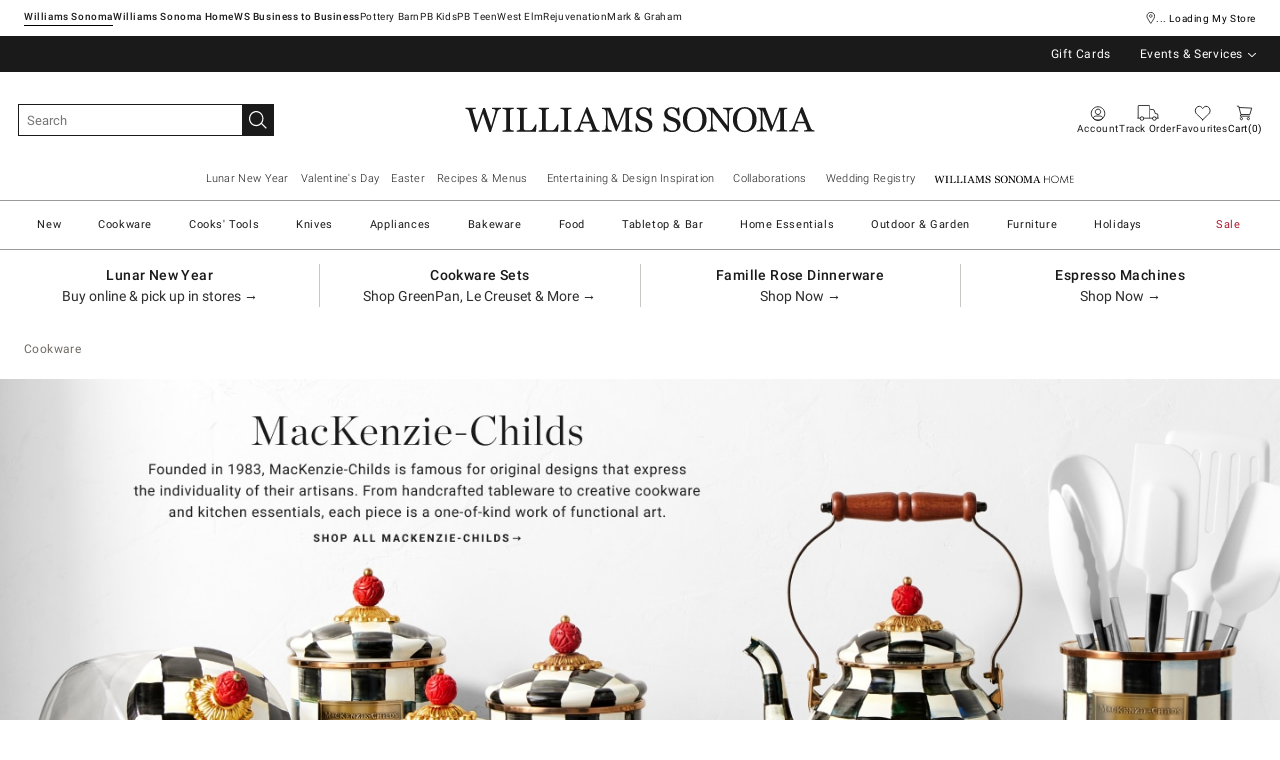

--- FILE ---
content_type: text/html
request_url: https://www.williams-sonoma.ca/shop/cookware/mackenzie-childs-cookware/?cm_type=gnav&originsc=homekeeping
body_size: 97357
content:
<!DOCTYPE html>
<html lang="en-us">
  <head>
    <meta charset="utf-8" />
    <meta name="viewport" content="width=device-width, initial-scale=1" />
    <title>Shop MacKenzie-Childs Cookware Collection | Williams Sonoma | Williams Sonoma</title>
    <meta name="description" content="Elevate your culinary creations with MacKenzie-Childs cookware from Williams Sonoma. Shop now for unique, high-quality pieces that inspire creativity."><meta name="robots" content="index,follow"><meta name="apple-itunes-app" content="app-id=1499531240, affiliate-data=ct=[SB_download_v1]&amp;pt=[346764], app-argument=https://www.williams-sonoma.ca/shop/cookware/mackenzie-childs-cookware/?cm_ven=smartbanner&amp;cm_pla=mobileweb&amp;cm_cat=viewapp&amp;cm_ite=banner"><link rel="stylesheet" href="/.static/dist/css/global/ws/global-ws-44019a1dbd39cb90f93c7c2df8766ec7d6eb4dfe.css"><link rel="stylesheet" href="/.static/dist/css/shop/ws/shop-ws-d43fec391bd85915834b7bc20e16e3070ca6175a.css"><link rel="canonical" href="https://www.williams-sonoma.ca/shop/cookware/mackenzie-childs-cookware/" id="pageCanonicalLink">
    <script>
      function governor() {
        let items = {}; // all event handlers and data by name

        // Get and possibly create a handler/data object
        function getItem(type) {
          return (
            items[type] ||
            (items[type] = { callbacks: [], once: [], current: null })
          );
        }

        return {
          // register a handler, sending current state if we have it
          onChange: function (type, handler) {
            var item = getItem(type);
            item.callbacks.push(handler);
            if (item.current !== null) {
              try {
                handler(item.current);
              } catch (e) {
                //ignore error
              }
            }
          },

          once: function (type, handler) {
            var item = getItem(type);
            if (item.current !== null) {
              try {
                handler(item.current);
              } catch (e) {
                //ignore error
              }
            } else {
              item.once.push(handler);
            }
          },

          // unregister a handler
          remove: function (type, handler) {
            var e = getItem(type).callbacks,
              i = e.indexOf(handler);
            if (i > -1) e.splice(i, 1);
          },

          // invoke all handlers registered
          change: function (type, state) {
            var item = getItem(type);
            item.current = state;
            item.callbacks.forEach(function (f) {
              try {
                f(state);
              } catch (e) {
                //do nothing
              }
            });
            // invoke all once handlers
            item.once.forEach(function (f) {
              try {
                f(state);
              } catch (e) {
                //do nothing
              }
            });
            item.once = [];
          },
        };
      }

      window.WSI = window.WSI || {};
      WSI.state = governor();
      const LOCAL_STORAGE_KEY = "currentZipCodeInfo";
      const AKAMAI_COOKIE_NAME = "WSGEO";
      const STORE_COOKIE_NAME = "WSIRetailStore";
      const STORE_USER_AGENT_IDENTIFIER = "WSI/1.0";
      const CURRENT_URL = "current-url";
      let locationDetails;

      function getCookieValue(cookieName) {
        const cookieList = decodeURIComponent(document.cookie).split(";");
        let i = 0;

        for (; i < cookieList.length; i++) {
          const c = cookieList[i].trim();
          if (c.indexOf(cookieName) === 0) {
            return c.substr(cookieName.length + 1);
          }
        }
        return null;
      }

      // check if user has it in local-storage
      if (window.localStorage) {
        var lsLocation = JSON.parse(
          window.localStorage.getItem(LOCAL_STORAGE_KEY)
        );
        if (lsLocation && lsLocation.zipCode) {
          locationDetails =
            "US|" +
            lsLocation.state +
            "|" +
            lsLocation.zipCode +
            "|" +
            lsLocation.latlng.lat +
            "|" +
            lsLocation.latlng.lng;
        }
      }
      //check in cookie
      if (!locationDetails) {
        locationDetails = getCookieValue(AKAMAI_COOKIE_NAME);
      }
      if (locationDetails) {
        WSI.state.change(LOCAL_STORAGE_KEY, locationDetails);
      }
      // check user's country
      if (locationDetails) {
        const country = locationDetails.split("|")[0];
        const isInternationalRequest = country.toLowerCase() !== "us";
        WSI.state.change("isInternationalRequest", isInternationalRequest);
      }

      WSI.state.change(CURRENT_URL, window.location.href);

      //check if the request is coming from a store.
      const ua = window.navigator.userAgent;
      const isStoreBrowser = ua.indexOf(STORE_USER_AGENT_IDENTIFIER) >= 0;
      const hasStoreCookie = getCookieValue(STORE_COOKIE_NAME);
      const isRetailRequest = !!(isStoreBrowser || hasStoreCookie);
      WSI.state.change("isRetailRequest", isRetailRequest);
      // this is required for loading third party scripts in vue components
      WSI.appGlobal = {
        assetUris: {
          scripts: "https://www.williams-sonoma.ca/.static/",
        },
        isBrowseMode: "0",
        staticPrefix: "202601/599129208/",
      };
      WSI.brand = {     // Used by Adobe Target and Analytics
        concept: "ws",
        subBrand: "-WS",
      };
      WSI.experiments = {     // Used by Adobe Target and Analytics
        // eslint-disable-next-line
        testKitchen: '{}',  // Single quotes because value contains double quotes
      };
    </script>
    <script>
      document.addEventListener("DOMContentLoaded", function () {
        // Check if the user is on the home page
        if (window.location.pathname === "/") {
            document.body.classList.add("home-page");
        }

        if (window?.__HEADER__INITIAL__STATE__?.header?.config?.removeRakutenPopup) {
          import('https://www.williams-sonoma.ca/.static/202601/599129208/js/thirdParty/removeRakutenPopUp.js')
          .then(({ observeDOMForRakuten }) => {
            observeDOMForRakuten();
          });
        }
      });
    </script>
    <script src="https://www.williams-sonoma.ca/.static/202601/599129208/dist/external/external.7972a4e2.js"></script>
    <script
      src="https://www.williams-sonoma.ca/.static/202601/599129208/dist/external/common.7972a4e2.js"
      defer
    ></script>
    <script src="https://www.williams-sonoma.ca/.static/202601/599129208/js/thirdParty/Visitor_4_4_1_init.js"></script>
    <script src="https://www.williams-sonoma.ca/.static/202601/599129208/dist/thirdparty/tracking.8104aec8.js"></script>
    <script src="https://www.williams-sonoma.ca/.static/202601/599129208/js/thirdParty/WSI-AT-v180.js"></script>
    <link
      rel="shortcut icon"
      type="image/x-icon"
      href="https://www.williams-sonoma.ca/.static/202601/599129208/img/favicons/ws.ico"
    />
    <script>
      var regEx = new RegExp("Trident|MSIE");
      if (regEx.test(window.navigator.userAgent)) {
        var ieScript = document.createElement("script");
        ieScript.src =
        "https://www.williams-sonoma.ca/.static/202601/599129208/js/IEOverlay/IEOverlay.js";
        document.getElementsByTagName("head")[0].appendChild(ieScript);
      }
      // For Accessibility with keyboard users.
      // Sending focus to breadcrumb or main content when user clicks on Skip To Content Link
      const setFocusToMainContent = (() => {
        const breadCrumbElement = document.querySelector("#breadcrumbs");
        const mainContentWrapper = document.querySelector("#app");
        if (breadCrumbElement) {
          breadCrumbElement?.focus();
        } else {
          mainContentWrapper.setAttribute("tabindex", "0");
          mainContentWrapper?.focus();
        }
      })
    </script>
    <!-- For Accessibility with iOS mobile browser 200% zoom users -->
    <!-- This function will only when the browser is zoomed to 200% on mobile view -->
    <script>
      function isMobile() {
        return /Mobi|Android|iPhone/i.test(navigator.userAgent);
      }
      function isSafari() {
        return /^((?!chrome|android).)*safari/i.test(navigator.userAgent);
      }
      function getZoomLevel() {
        return Math.round((window.outerWidth / window.innerWidth) * 100) / 100;
      }
      function isZooming() {
        if (!isMobile()) {
          document?.body?.classList?.remove("zoomLevel2X");
          return;
        }
        var zoomLevel;
        if (window.visualViewport && window.visualViewport.scale) {
          zoomLevel = window.visualViewport.scale;
        } else {
          zoomLevel = isSafari() ? getZoomLevel() : window.devicePixelRatio;
        }
        var zoomLevel2X = 2;
        document?.body?.classList[
          zoomLevel >= zoomLevel2X ? "add" : "remove"
        ]("zoomLevel2X");
      }
      if (window.visualViewport) {
        window.visualViewport.addEventListener("resize", isZooming);
      } else {
        window.addEventListener("resize", isZooming);
      }
      isZooming();
    </script>
    <script type="text/javascript">
      function blockCookiesUntilConsent() {
        const originalCookieDescriptor = Object.getOwnPropertyDescriptor(Document.prototype, 'cookie') || Object.getOwnPropertyDescriptor(HTMLDocument.prototype, 'cookie'); 

        Object.defineProperty(document, 'cookie', {
          get: function() {
            return originalCookieDescriptor.get.call(this);
          },
          set: function(value) {
            //essential cookies as determined by OneTrust from configuration
            const essentialCookies = "utag_main,OptanonConsent,SameSite,OptanonAlertBoxClosed,sessionid,_cc,mboxEdgeCluster,fpcid,BIGipServerx,_cid_cc,test,_cfuvid,__cf_bm";
            const cookieName = value.split('=')[0].trim();

            if (window.Optanon && window.OptanonActiveGroups) {
              return originalCookieDescriptor.set.call(this, value);
            } else if (essentialCookies.includes(cookieName)) {
              return originalCookieDescriptor.set.call(this, value);
            } else {
              return;
            }
          },
          configurable: true
        });
      }

      var isInBrowseMode = 
        "[object Object]" &&
        "0" === '1';
      if (isInBrowseMode) {
        blockCookiesUntilConsent();
      }

      function OptanonWrapper() { 
        if (window.Optanon && window.OptanonActiveGroups) {
          const originalCookieDescriptor = Object.getOwnPropertyDescriptor(Document.prototype, 'cookie') || Object.getOwnPropertyDescriptor(HTMLDocument.prototype, 'cookie');
          Object.defineProperty(document, 'cookie', originalCookieDescriptor);
        }

        Optanon.GetDomainData().Groups.forEach(group => {
            if (!OptanonActiveGroups.includes(group.CustomGroupId)) {
                group.Cookies.forEach(cookie => {
                  const name = cookie.Name;
                  const domainName = window.location.hostname;
                  const domainShortName = '.' + domainName.split('.').slice(1).join('.');
                  document.cookie = name+'=; Max-Age=-99999999; Path=/;Domain='+ domainName;
                  document.cookie = name+'=; Max-Age=-99999999; Path=/;';
                  document.cookie = name+'=; Max-Age=-99999999; Path=/;Domain='+ domainShortName;
                  pathArray = window.location.pathname.split('/');

                  pathArray.forEach((segment, idx, arr) => {
                    if (segment) {
                      const currentPath = arr.slice(0, idx + 1).join('/');
                      document.cookie = name+'=; Max-Age=-99999999; Path=' + currentPath + ';Domain='+ domainName;
                      document.cookie = name+'=; Max-Age=-99999999; Path=' + currentPath + ';';
                      document.cookie = name+'=; Max-Age=-99999999; Path=' + currentPath + ';Domain='+ domainShortName;

                      document.cookie = name+'=; Max-Age=-99999999; Path=' + currentPath + '/;Domain='+ domainName;
                      document.cookie = name+'=; Max-Age=-99999999; Path=' + currentPath + '/;';
                      document.cookie = name+'=; Max-Age=-99999999; Path=' + currentPath + '/;Domain='+ domainShortName;
                    }
                  });
            });
        }});
        
        if (Optanon.isAlertBoxClosed()) {
          document.dispatchEvent(new Event("oneTrustClosed"));
        }
      }
    </script>
    <!-- For Accessibility with iOS mobile browser 200% zoom users -->
    <style>
      .zoomLevel2X {
        #app {
          overflow-x: hidden;
          [data-style="registry-landing-page"] [data-style="registry-top-cta-container"] {
            margin-top: 100px;
          }
          [data-style="swatch-group-container"] [data-style="thumb-swatch-container"] [data-style="attribute-image-name"] [data-style="swatch-fabric"] {
            overflow-wrap: break-word;
          }
          [data-style="swatches-family"] [data-style="swatches-product-cell"] {
            overflow-wrap: anywhere;
          }
          .tabsWidget .css-wqc452 {
            min-width: 100%;
          }
          #shop-GR {
            .super-cat-container .supercat-content [data-style=grid].container .grid-item .category-link {
              flex-direction: column;
              align-items: center;
            }
            .super-cat-container .supercat-content [data-style=grid].container .grid-item .category-link .category-name {
              padding: 0 !important;
            }
          }
          .pip-main-container [data-style="product-details-product-price-below-product-tile"] [data-style="product-pricing-price-display"] {
            display: flex;
            flex-wrap: wrap;
          }
          .pip-main-container .price-under-title .product-pricing .product-price>ul {
            display: flex;
            flex-wrap: wrap;
          }
          .pip-main-container .purchasing-container .pip-river-container .add-to-cart-container .atc-container .flex {
            flex-direction: column;
            gap: 1rem;
          }
          .design-platform .space-y-md #accountLoginButton {
            white-space: nowrap;
          }
          .design-platform [data-style="credit-card-resent-confirmation-email"]>div {
            flex-wrap: wrap;
            margin-top: 6rem;
          }
          [data-style="credit-card"] .flex-grow > .flex {
            flex-direction: column;
          }
        }
        .with-mobile-utility-nav.mobileNavigation {
          max-width: 100%;
        } 
        .mobileNavigation .mobile-utility-nav ul#topOfNav li a .mobile-utility-nav-top-link-text {
          font-size: 0.4375rem;
        }
        .drawer-component-container {
          max-width: 100%;
        }
        button[data-test-id="flyout-tray-toggle"] {
          max-width: 100%;
        }
        img[data-style="icon-chevron-down"].icon-chevron-down {
          width: 0.6875rem;
        }
        [data-test-id="swatch-basket-heading"].heading-sub-secondary {
          font-size: 0.625rem !important;
        }
        [data-style="swatch-basket-container"] [data-style="swatches-my-selected-swatches"] .flex {
          display: flex;
          flex-direction: column; 
          gap: 0.625rem;
        }
        [data-style="swatches-my-selected-swatches"] {
            min-height: 8.4rem !important;
        }
        [data-style="swatch-basket-container"] [data-style="swatches-my-selected-swatches"]
          button[data-test-id="flyout-tray-toggle"] {
          display: flex;          
          flex-direction: row;
        }
        [data-test-id="mobile-order-free-swatches-button"] {
          min-width: 90%;
        }
        [data-details] .mobileNavigation #nav-main .nav-menu > li.active .pop-out-menu div > h3 {
          max-width: 100%;
          font-size: 0.625rem;
          width: auto !important;
        }
        [data-details] .mobileNavigation #nav-main .nav-menu > li.active .pop-out-menu div > h3 a {
          max-width: 133px;
          font-size: 0.625rem;
        }
        [data-details] .mobileNavigation #nav-main .nav-menu>li.active .pop-out-menu div>h3.open+ul a {
          padding-right: 1rem;
          max-width: 8.125rem;
        }
        .mobileNavigation #nav-main .nav-menu>li.active .pop-out-menu div>h3.open a.clickable-category-header-link::before {
          font-size: 0.6875rem;
        }
        .mobileNavigation [id=bottomNav] li a {
          font-size: 0.6875rem;
        }
        [data-details] .mobileNavigation.with-mobile-utility-nav {
          overflow-x: auto;
        }

        .sort-filter.sort-inline-facet-inline-filter {
          [data-style="sort-by"] select {
            width: 100%;
          }
        }
        #design-professionals {
          .w-max {
            width: auto;
          }
        } 
        
        .zip-code-container  {
          display: flex;
          flex-direction: column;
        }
        .product-discovery .shop_facets .accordion-item.shipping-label.availability-group .accordion-content .availability-facets-subgroup button.update-zip-code  {
          Width:100%;
        }
        .facets {
          max-width: 100%;
          margin-left: -1.125rem;
        }
          
        [data-test-id="progress-percentage"] {
          font-size: 1.25rem;
        }
        [data-test-id="progress-threshold"] .float-right {
          margin-left: 7.1875rem;
          margin-right: 1.25rem; 
        }
        [data-style="rewards-carousel"] .grid.place-content-center div {
          font-size: 0.75rem;
        }
        
        .wrap-my-store-search .zipcode-search {
          display: flex;
          flex-direction: column;
        }
        .wrap-my-store-search .zipcode-search .wrap-zip-search-button button {
          width: 100%;
          margin-left: 0px;
        }
        
        .product-discovery [data-style="sub-category-template"] .container  {
          display: flex;
          flex-direction: column;
        }
         
        div[data-style="email-display"] {
          display: flex;
          flex-direction: column;
        }
        [data-test-id="account-title-info"] {
          overflow: visible;
          white-space: normal;
          text-overflow: initial;
          width: 100%;
        } 
        [data-style="password-display"] {
          flex-direction: column;
        }
        
        .aside-navigation-container.new-page-container .responsive-content.responsive-content-page.pages.the-key-rewards .desktopContentWrapper .key-rewards-hero .section.imagerollover.cc-mobile-only {
          height: 150%;
        }
        .content-mfe.USA .aside-navigation-container.new-page-container .responsive-content.responsive-content-page.pages.the-key-rewards .desktopContentWrapper .key-rewards-hero .section.text h1 {
          font-size: 1rem !important; 
          margin-top: 1.4375rem !important;   
        }
        .content-mfe.USA .aside-navigation-container.new-page-container .responsive-content.responsive-content-page.pages.the-key-rewards .desktopContentWrapper .key-rewards-hero .section.text a {
          margin-top: 1.25rem !important;
        }
        #favorite-brand  {
          margin-top: 3.9375rem;
        }
  
        [data-style="add-on-items-group-add-on-items-item"] {
          display: flex;
          flex-direction: column;
        }
        [data-style="below-buy-box-product-smart-container-item-content-container"] {
        display: flex;
        flex-direction: column;
        }
        .design-platform[data-style=address-book] .btn-primary {
          white-space: nowrap;
          font-size: 0.625rem;
        }
        .design-platform[data-style=credit-card] .btn-primary {
          white-space: nowrap;
        }
        #favorites-page .favorites-list-container [data-style="grid"] {
          display: flex;
          flex-direction: column;
        }
        .design-platform [data-style=customizable-guided-accordion] [data-style=accordion-item-trigger] {
          pointer-events: auto;
        }
        .design-platform [data-style=accordion-item-heading] {
          margin-top: 5px;
        }
        
        [data-test-id="progress-percentage"] {
          font-size: 1.25rem;
        }
        [data-test-id="progress-threshold"] .float-right {
          margin-left: 7.1875rem;
          margin-right: 1.25rem;
        }
        [data-style="rewards-carousel"] .grid.place-content-center div {
          font-size: 0.75rem;
        }
        .product-discovery .slider-container .slider-input-display-container  {
          display: flex;
          flex-direction:column;
          gap: 0.5rem;
        }
        .product-discovery .side-nav .shop_facets .facet-selections-done .cta {
          width:100%;
        }
        [data-style="ship-to-customer-enhanced-main-content-wrapper-selected"]>div {
          display: flex;
          flex-direction: column;
        }
        [data-style="ship-to-store-ship-to-store-full-component-root"]>div>div:nth-child(2)>div {
          display: flex;
          flex-direction:column;
        }
        
        #favorites-page {
          .favorites-signin, .favorites-flyout {
            min-height: auto;
          }
        } 
        [data-style="barcode"] > div {
          margin-top: 6px;
        }
        .share-cta-container button {
          min-width: 100%;
        }
        #options-bar > div:nth-child(2) .btn-primary {
          min-width: 20%;
        }
        .design-platform .btn-conversion {
          min-height: 2.5rem;   
          padding: 1px;
        }
        #registry-list-page [data-style="dashboard"] > div > div:nth-child(2) > div:nth-child(2) .heading-secondary {
          height: 70px;
        }
        #registry-list-page [data-style="options-bar"] [id="options-bar"] > div:nth-child(2) .btn-secondary {
          font-size: 11px;
        }
        [data-style="grid-view-list"] {
          display: flex;
          flex-direction: column;
        }
        [data-style="evergreen-footer"] {
          .w-80 {
            p.text-sm {
              margin-left: 58px;
              max-width: 215px;
            }
          }
        }
        [id="registry-list-page"] .design-platform [data-style="dashboard"] > div > div:nth-child(2) > div:nth-child(2) > div:nth-child(4) > div > div:nth-child(2) {
          font-size: 11px;
        }

        [data-style="customer-drawer"] [data-test-id="drawer-container"] {
        width: 100%;
        }
        [data-style="credit-card-add-card"] .flex {
            flex-direction: column ;
            gap: 1rem;
        }
        .design-platform .order-2 {
          max-width: 100%;
        }
        [data-style="vue-component-ecom-drawer"] > div > div { 
          max-height: fit-content; 
        }
        #update-name-address-form .w-full {
          flex-direction: column-reverse;
          align-items: end;
          gap: 1rem;
        }
        #PT {
          max-width: 100%;
          [data-style="footer-sections"] .footer-menu{
            min-width: 11rem;
          }
          [data-style="footer-sections"] [data-style="mobile-email-sign-up"]{
            max-width: 100%;
          }
          [data-style="footer-sections"] [data-style="mobile-email-sign-up"] .email-container {
            flex-wrap: wrap;
            justify-content: start;
          }
          [data-style="footer-sections"] .financial-incentive-terms-container p {
            max-width: 75%;
          }
          [data-style="footer-sections"] .social-icons .footer-legal {
            display: flex;
            text-align: center;
          }
          [data-style="footer-sections"] .social-icons .footer-legal .text {
            max-width: 75%;
          }
          header #mobileDDHeader .header-icons .icon-cart .header-icon.cart svg {
            width: 15px;
            margin-left: -30px;
            height: 17px;
          }
        }
        #WE {
          [data-test-id="positioned-header-icon-search-span"] {
              width: 14px;
              height: 20px;
              padding: 0px;
          }
          [id=mobileDDHeader] .header-icons [id=logo-group] {
            width:35vw;
          }
          [id=mobileDDHeader] .header-icons .icon-cart.icon-cart a { 
            justify-content: start; 
          }
          [data-style="footer-sections"] .social-icons{
            min-width: 12.875rem;
          }
          [data-style="footer-sections"] [data-style="mobile-footer-links"] {
            max-width: 100%;
          }
        }
        [data-style="footer"] [data-style="footer-sections"] {
          flex-direction: row;
        }
        [data-style="footer"] [data-style="footer-sections"] [data-style="footer-menu"] {
          max-width: 100%;
          min-width: unset;
        }
        [data-style="footer"] [data-style="footer-sections"] [data-style="mobile-email-sign-up"] {
          max-width: 100%
        }
        [data-style="footer"] [data-style="footer-sections"] [data-style="mobile-footer-links"] {
          max-width: 80%;
          padding-left: 10px;
          padding-right: 10px;
          line-break: anywhere;
        }
        [data-style="footer"] [data-style="footer-sections"] .social-icons{
          margin: 0;
        }
        [data-style="footer"] [data-style="footer-sections"] .social-icons [data-style="financial-incentives"] {
          min-width: auto;
        }
        div[data-test-id="delivery-steps"].items-center {
          align-items: start;
        }
        div[data-test-id="order-header"].text-light {
          display: flex;
          flex-direction: column;
        }
        div[data-test-id="order-header-item"].flex {
          display: flex;
          flex-direction: row;
        }
        div[data-test-id="order-header-item"] {
          display: flex;
          flex-direction: row;
          padding-left: 0px;
          margin-left: 0px;
        }
        .drawer-component-container .drawer-component-header .design-platform [data-style="guest-account-info-flyout-header"] [data-style="guest-account-info-flyout-create-account-wrapper"]>button {
          font-size: 0.5rem;
        }
        [data-style="footer"] [data-style="footer-sections"] .social-icons{
          margin-top: 1.5rem;
          width: 90vw;
          padding: 10px 0;
          min-width: auto;
        }
        [data-style="footer"] [data-style="footer-sections"] [data-style="mobile-email-sign-up"] .email-container{
          flex-direction: column;
          gap: 0.5rem;
        }
        [data-style="footer"] [data-style="footer-sections"] [data-style="mobile-email-sign-up"] .email-container>input{
          padding-top: 5px;
          margin-top: 1rem;
          padding-bottom: 5px;
        }
        :has(header#MG) footer [data-style="footer-sections"] .social-icons{
          margin: 0;
          width: 90vw;
          padding: 10px 0;
          min-width: auto;
        }
        div[data-test-id="page-selector-container"] {
          width:auto;
        }
        #filter-options-bar {
          display: flex;
          flex-direction: column;
        }
        div[data-test-id="sortby-filter"][data-style="sortBy"] {
          width: 100%;
        }
        div[data-test-id="viewby-filter"][data-style="viewBy"] {
          width: 100%;
        }
        [data-style="redesigned-gift-card"] > .flex {
          flex-direction: column;
        }
        .heading-display {
          font-size: 1rem;
        }
      }
    </style>
  </head>

  <body>
    <a href="#breadcrumbs" onclick="setFocusToMainContent()" class="showonfocus">Skip to Content</a>
    <header id="WS" data-component="Global-Header" data-test-id="Global-header"><!--[--><!----><!----><div data-style="seo-schema-tags"></div><!----><div class="mobile-header-wrapper" data-test-id="mobile-header-wrapper"><section id="top-promo" data-test-id="top-promo-bar" class=""><div data-style="ecm-content-slot" class="ecm-content-slot global-wide-banner-1" style=""><div data-component="Global-EcmPromo" class="promo"><div class="promo-content"><div class="responsive-content responsive-content-block global-wide-banner-1 promo" location="global-wide-banner-1" data-style="content" data-component="Global-EcmPromo"><div id="global-wide-banner-1-container" data-test="ecm-content-container"><div></div></div><div class="ecm-content-script-container"></div><div class="ecm-content-style-container"></div></div></div></div></div><div data-style="ecm-content-slot" class="ecm-content-slot global-wide-banner-2" style=""><div data-component="Global-EcmPromo" class="promo"><div class="promo-content"><div class="responsive-content responsive-content-block global-wide-banner-2 promo" location="global-wide-banner-2" data-style="content" data-component="Global-EcmPromo"><div id="global-wide-banner-2-container" data-test="ecm-content-container"><div></div></div><div class="ecm-content-script-container"></div><div class="ecm-content-style-container"></div></div></div></div></div><div data-style="ecm-content-slot" class="ecm-content-slot global-wide-banner-3" style=""><div data-component="Global-EcmPromo" class="promo"><div class="promo-content"><div class="responsive-content responsive-content-block global-wide-banner-3 promo" location="global-wide-banner-3" data-style="content" data-component="Global-EcmPromo"><div id="global-wide-banner-3-container" data-test="ecm-content-container"><div></div></div><div class="ecm-content-script-container"></div><div class="ecm-content-style-container"></div></div></div></div></div><div data-style="ecm-content-slot" class="ecm-content-slot global-wide-banner-4" style=""><div data-component="Global-EcmPromo" class="promo"><div class="promo-content"><div class="responsive-content responsive-content-block global-wide-banner-4 promo" location="global-wide-banner-4" data-style="content" data-component="Global-EcmPromo"><div id="global-wide-banner-4-container" data-test="ecm-content-container"><div></div></div><div class="ecm-content-script-container"></div><div class="ecm-content-style-container"></div></div></div></div></div><div style="display:none;"><div data-style="ecm-content-slot" class="ecm-content-slot mobile-wide-banner-1 m"><div data-component="Global-EcmPromo" class="promo"><div class="promo-content"><div class="responsive-content responsive-content-block mobile-wide-banner-1m promo" location="mobile-wide-banner-1/m" data-style="content" data-component="Global-EcmPromo"><div id="mobile-wide-banner-1/m-container" data-test="ecm-content-container"><div></div></div><div class="ecm-content-script-container"></div><div class="ecm-content-style-container"></div></div></div></div></div><div data-style="ecm-content-slot" class="ecm-content-slot mobile-wide-banner-2 m"><div data-component="Global-EcmPromo" class="promo"><div class="promo-content"><div class="responsive-content responsive-content-block mobile-wide-banner-2m promo" location="mobile-wide-banner-2/m" data-style="content" data-component="Global-EcmPromo"><div id="mobile-wide-banner-2/m-container" data-test="ecm-content-container"><div></div></div><div class="ecm-content-script-container"></div><div class="ecm-content-style-container"></div></div></div></div></div><div data-style="ecm-content-slot" class="ecm-content-slot mobile-wide-banner-3 m"><div data-component="Global-EcmPromo" class="promo"><div class="promo-content"><div class="responsive-content responsive-content-block mobile-wide-banner-3m promo" location="mobile-wide-banner-3/m" data-style="content" data-component="Global-EcmPromo"><div id="mobile-wide-banner-3/m-container" data-test="ecm-content-container"><div></div></div><div class="ecm-content-script-container"></div><div class="ecm-content-style-container"></div></div></div></div></div><div data-style="ecm-content-slot" class="ecm-content-slot mobile-wide-banner-4 m"><div data-component="Global-EcmPromo" class="promo"><div class="promo-content"><div class="responsive-content responsive-content-block mobile-wide-banner-4m promo" location="mobile-wide-banner-4/m" data-style="content" data-component="Global-EcmPromo"><div id="mobile-wide-banner-4/m-container" data-test="ecm-content-container"><div></div></div><div class="ecm-content-script-container"></div><div class="ecm-content-style-container"></div></div></div></div></div></div></section><section id="cross-brand-bar" data-test-id="cross-brand-bar" class=""><div class="separated-lists"><ul data-style="brands-list" class="brands-list" data-component="Global-header-BrandsList"><!--[--><li class="sub-brand selected wsk"><a href="/?cm_ven=CrossBrandReferral&amp;cm_cat=WS&amp;cm_pla=Header&amp;cm_ite=Link" target="_self" referrerpolicy="no-referrer-when-downgrade">Williams Sonoma <!----></a><!----></li><li class="sub-brand wshome"><a href="/pages/williams-sonoma-home/?cm_ven=CrossBrandReferral&amp;cm_cat=WS&amp;cm_pla=Header&amp;cm_ite=Link" target="_self" referrerpolicy="no-referrer-when-downgrade">Williams Sonoma Home <!----></a><!----></li><li class="sub-brand wsb2b"><a href="/pages/williams-sonoma/b2b/overview/?cm_ven=CrossBrandReferral&amp;cm_cat=WS&amp;cm_pla=Header&amp;cm_ite=Link" target="_self" referrerpolicy="no-referrer-when-downgrade">Williams Sonoma Business to Business <!----></a><!----></li><li class=""><a href="https://www.potterybarn.ca/?cm_ven=CrossBrandReferral&amp;cm_cat=WS&amp;cm_pla=Header&amp;cm_ite=Link" target="_blank" referrerpolicy="no-referrer-when-downgrade">Pottery Barn <!----></a><!----></li><li class="pk"><a href="https://www.potterybarnkids.ca/?cm_ven=CrossBrandReferral&amp;cm_cat=WS&amp;cm_pla=Header&amp;cm_ite=Link" target="_blank" referrerpolicy="no-referrer-when-downgrade">Pottery Barn Kids <!----></a><!----></li><li class="pt"><a href="https://www.pbteen.ca/?cm_ven=CrossBrandReferral&amp;cm_cat=WS&amp;cm_pla=Header&amp;cm_ite=Link" target="_blank" referrerpolicy="no-referrer-when-downgrade">Pottery Barn Teen <!----></a><!----></li><li class=""><a href="https://www.westelm.ca/?cm_ven=CrossBrandReferral&amp;cm_cat=WS&amp;cm_pla=Header&amp;cm_ite=Link" target="_blank" referrerpolicy="no-referrer-when-downgrade">West Elm <!----></a><!----></li><li class=""><a href="https://www.rejuvenationhome.ca/?cm_ven=CrossBrandReferral&amp;cm_cat=WS&amp;cm_pla=Header&amp;cm_ite=Link" target="_blank" referrerpolicy="no-referrer-when-downgrade">Rejuvenation <!----></a><!----></li><li class=""><a href="https://www.markandgraham.ca/?cm_ven=CrossBrandReferral&amp;cm_cat=WS&amp;cm_pla=Header&amp;cm_ite=Link" target="_blank" referrerpolicy="no-referrer-when-downgrade">Mark &amp; Graham <!----></a><!----></li><!--]--></ul><div data-style="ccpa-header-button" class="ccpa-opt-out-button-container HOM" data-component="Global-header-CCPAHeaderButton"><a class="ccpa-opt-out-button" href="/customer-service/legal-statement.html#do-not-sell" target="_blank"> Do Not Sell My Personal Information </a></div><div class="aside-container"><div data-style="my-store" class="my-store-component cross-brand-bar"><button data-style="my-store-module" data-component="mobile-my-store" class="my-store-module"><div data-component="location-pin" role="button" aria-label="My Store Location" class="module-location-pin" style=""></div><div data-component="my-store-details" class="module-details"><!--[--> ... Loading My Store <!--]--></div></button><!----><!----></div><div data-style="list-aside" data-component="Global-header-ListAside" class="HOM"><ul class="list-aside-nav"><!--[--><!--]--><!----></ul></div></div><!----></div></section><section id="bottom-promo" class=""><div data-style="ecm-content-slot" class="ecm-content-slot global-wide-banner-bottom-1" style="width:100%;"><div data-component="Global-EcmPromo" class="promo"><div class="promo-content"><div class="responsive-content responsive-content-block global-wide-banner-bottom-1 promo" location="global-wide-banner-bottom-1" data-style="content" data-component="Global-EcmPromo"><div id="global-wide-banner-bottom-1-container" data-test="ecm-content-container"><div><div class="cq-ecm-pages desktop-banners"> 
 <div id="" class=" parsys_column wsi-colctrl-lt2a global-split-banner"> 
  <div class="parsys_column wsi-colctrl-lt2a-c0 "> 
   <div class="flipper common-slideshow section"> 
    <div class="arrows"> 
    </div> 
    <div id="common-slideshow-1308070144" class="slideshow
         &amp;nbsp 
        no-infinite-scroll
        " data-slideshow="{ autoplay:true,
                autopause:false, delay:6000,
                duration:850, transition:'fade',
                repeat:'loop', easing:dojo.fx.easing.cubicInOut
                 }"> 
     <div class="slide " style="display: none; opacity: 1; "> 
      <div class="s1b"> 
       <div id="text-1529552535" class="text section  "> 
        <p><span class="font-roboto-normal"><span class="size-four"><a href="https://www.williams-sonoma.ca/registry/" data-params='{"cm_re": "sitewidebanner-_-default-_-global_registry_tiptop"}' target="_self" rel="noopener noreferrer">WEDDING REGISTRY – Create your dream registry with quality kitchenware, expert advice and more.&nbsp;<b>LEARN MORE</b> →</a></span></span></p> 
       </div> 
      </div> 
     </div> 
     <div class="slide " style="display: none; opacity: 1; "> 
      <div class="s1b"> 
       <div id="text1914136245" class="text section  "> 
        <p><span class="font-roboto-normal"><span class="size-four"><a data-overlay="{id: 'Overlay_1389211335_1714683887725', classname: " data-overlaydata="{}" class="overlayTrigger" href="https://www.williams-sonoma.ca/pages/overlay/affirm-overlay">Pay on your terms with Affirm. <b>LEARN MORE</b> →</a></span></span></p> 
       </div> 
      </div> 
     </div> 
     <ul class="positioners  hidden"> 
      <li class="gotoSlide">•</li> 
      <li class="gotoSlide">•</li> 
     </ul> 
     <ul class="controls"> 
      <li class="rewind">Go to First Slide</li> 
      <li class="prev">Previous Slide</li> 
      <li class="pause">Pause</li> 
      <li class="play">Play</li> 
      <li class="next">Next Slide</li> 
      <li class="fastForward">Go to Last Slide</li> 
     </ul> 
    </div> 
   </div> 
  </div> 
  <div class="parsys_column wsi-colctrl-lt2a-c1  "> 
   <div id="customjscontent-1189511831" class="customJSContent-details  "> 
    <dl class="customjscontent-details"> 
     <dd class="customjscontent-description"> 
     </dd> 
     <dd class="customjscontent-description"> 
      <div class="dropdown"> 
       <a href="https://www.williams-sonoma.ca/pages/gift-cards/" data-params='{"cm_type": "gnav-_-default-_-giftcard_tiptop"}'>Gift Cards</a> 
      </div> 
      <div class="dropdown"> 
       <button id="globalBtoBDropdownButton" class="dropbtn">Events &amp; Services</button> 
       <div id="globalDropdownBtoB" class="dropdown-content"> 
        <a class="events-dropdown">Events</a> 
        <a href="https://www.williams-sonoma.ca/pages/events-and-classes/in-store-events/" data-params='{"cm_type": "gnav"}'>In-Store Events</a> 
        <a href="https://www.williams-sonoma.ca/pages/events-and-classes/skill-series/" data-params='{"cm_type": "gnav"}'>Free Skills Classes</a> 
        <a class="services-dropdown">Services</a> 
        <a href="https://www.williams-sonoma.ca/pages/williams-sonoma/design-services/" data-params='{"cm_type": "gnav"}'>Free Kitchen Design Services</a> 
        <a href="https://www.williams-sonoma.ca/appointments/registry-virtual-choice/" data-params='{"cm_type": "gnav"}'>Free Registry Services</a> 
        <a href="https://www.williams-sonoma.ca/pages/williams-sonoma/b2b/overview/" data-params='{"cm_type": "gnav"}'>Free Trade Services</a> 
        <a href="https://www.williams-sonoma.ca/pages/williams-sonoma/knives/3-ways-to-sharpen-knives/" data-params='{"cm_type": "gnav"}'>Knife Sharpening In-Store</a> 
       </div> 
      </div> 
     </dd> 
    </dl> 
   </div> 
  </div> 
 </div> 
 <div style="clear:both"></div>  
</div></div></div><div class="ecm-content-script-container"></div><div class="ecm-content-style-container"></div></div></div></div></div><div data-style="ecm-content-slot" class="ecm-content-slot global-wide-banner-bottom-2" style=""><div data-component="Global-EcmPromo" class="promo"><div class="promo-content"><div class="responsive-content responsive-content-block global-wide-banner-bottom-2 promo" location="global-wide-banner-bottom-2" data-style="content" data-component="Global-EcmPromo"><div id="global-wide-banner-bottom-2-container" data-test="ecm-content-container"><div></div></div><div class="ecm-content-script-container"></div><div class="ecm-content-style-container"></div></div></div></div></div><div data-style="ecm-content-slot" class="ecm-content-slot global-wide-banner-bottom-3" style=""><div data-component="Global-EcmPromo" class="promo"><div class="promo-content"><div class="responsive-content responsive-content-block global-wide-banner-bottom-3 promo" location="global-wide-banner-bottom-3" data-style="content" data-component="Global-EcmPromo"><div id="global-wide-banner-bottom-3-container" data-test="ecm-content-container"><div></div></div><div class="ecm-content-script-container"></div><div class="ecm-content-style-container"></div></div></div></div></div><div data-style="ecm-content-slot" class="ecm-content-slot global-wide-banner-bottom-4" style=""><div data-component="Global-EcmPromo" class="promo"><div class="promo-content"><div class="responsive-content responsive-content-block global-wide-banner-bottom-4 promo" location="global-wide-banner-bottom-4" data-style="content" data-component="Global-EcmPromo"><div id="global-wide-banner-bottom-4-container" data-test="ecm-content-container"><div></div></div><div class="ecm-content-script-container"></div><div class="ecm-content-style-container"></div></div></div></div></div><!----></section></div><div class="sticky-header"><header class="main-container HOM" role="presentation"><div class="my-store-position"><!----><section id="sub-brand-bar" class=""><div class="separated-lists"><!----><div data-style="action-link-list" class="linklist-separated-lists separated-lists top-nav-a11y" data-testid="Global-action-link-list"><ul id="nav-user-links" data-component="Global-header-ActionLinkList" data-test-id="Global-header-ActionLinkList"><li id="my-account" data-component="Global-header-MyAccount" class="top-nav-accessibility" data-test-id="Global-my-account" displaysigninprompt="false"><a href="/account/?cm_type=gnav"><section class="design-platform"><!----><!----><!----></section><span class="">Account</span></a><button type="button" aria-label="Account Menu" aria-expanded="false" class="drop-down-icon"><span data-style="svg-icon" class="icon_svg" data-component="Global-SVGIcon"><!----><!----><!----><!----><!----><!----><!----><!----><!----><!----><!----><!----><!----><!----><!----><!----><!----><!----><!----><!----><!----><!----><!----><!----><!----><!----><!----><!----><!----><!----><!----><!----><!----><!----><!----><!----><!----><!----><!----><!----><!----><!----><!----><!----><!----><!----><!----><!----><!----><!----><!----><!----><!----><!----><!----><!----><!----><!----><!----><!----><!----><!----><!----><!----><!----><!----><!----><!----><!----><!----><!----><!----><!----><!----><!----><!----><!----><!----><!----><!----><!----><!----><!----><!----><!----><svg viewBox="0 0 25 25" class="icon-dropdown" height="7" width="7"><title>Dropdown</title><path fill="currentColor" fill-rule="evenodd" d="M12.333 20.833-.167 4.167h25z"></path></svg><!----><!----><!----><!----><!----><!----></span></button><div id="myaccount-container" class="submenu"><div><!----><ul id="myaccount-submenu" class=""><!--[--><li class="sign-in"><a href="/account/login.html?cm_type=gnav" class="button cta">Sign In</a></li><li class="separator-below"><a href="/account/?cm_type=gnav&amp;cm_sp=HeaderLinks-_-SearchBox-_-CreateAccount" class="separator-below">Create an Account</a></li><li class=""><a href="/account/login.html?cm_sp=B2B-_-accountdropdown-_-B2BSignIn" class="">B2B Member Sign-In</a></li><li class="separator-below"><a href="/customer-service/order-shipment-tracking" class="separator-below">Track Order</a></li><li class=""><a href="/registry/?cm_type=gnav" class="">Registry</a></li><li class=""><a href="/favorites/?cm_type=gnav" class="">Favourites</a></li><!--]--></ul></div><!----><!----></div></li><!--[--><!--[--><li class="top-nav-accessibility undefined"><a href="/customer-service/order-shipment-tracking/"><!----><!----><span class="link-text">Track Order <!----></span></a><!----><!----><!----></li><!--]--><!--[--><!----><!--]--><!--[--><li class="top-nav-accessibility undefined"><a href="/favorites/?cm_type=gnav"><!----><!----><span class="link-text">Favourites <!----></span></a><!----><!----><!----></li><!--]--><!--]--><li class="top-nav-accessibility undefined cart-button"><a href="/shoppingcart/" class="view-cart"><!----><!----><span>Cart</span><span class="delimiter cart-count">0</span></a><!----><!----></li><!----></ul><!----></div></div></section></div><div data-style="brand-logo" id="logo-group" data-component="Global-header-BrandLogo"><a href="/" data-params="{&quot;cm_type&quot;: &quot;gnav&quot;}"><img src="https://www.williams-sonoma.com/netstorage/images/logo/WS_horizontal.svg" alt=""><!----></a></div><!--[--><!----><section data-style="search-bar" id="header-search-form" class="hide-on-mediumBreakPoint" style=""><div data-component="Global-header-SearchBar" class="global-header-search"><div class="HOM searchbar-bg-shade"></div><div class=""><div class="chevron-arrow-back HOD"><a href="javascript:void(0)" data-test-id="back-arrow"><span data-style="svg-icon" class="icon_svg" data-component="Global-SVGIcon"><!----><!----><!----><!----><!----><!----><!----><!----><!----><!----><!----><!----><!----><!----><!----><!----><!----><!----><!----><!----><!----><!----><!----><!----><!----><!----><!----><!----><!----><!----><!----><!----><!----><!----><!----><!----><!----><!----><!----><!----><!----><!----><!----><!----><!----><!----><!----><!----><!----><!----><!----><!----><!----><!----><!----><!----><!----><!----><!----><!----><!----><!----><!----><!----><!----><!----><!----><!----><!----><!----><!----><!----><!----><!----><!----><!----><!----><!----><!----><!----><!----><!----><!----><!----><!----><!----><!----><svg class="w-6 h-6 text-gray-800 dark:text-white" aria-hidden="true" xmlns="http://www.w3.org/2000/svg" fill="none" viewBox="0 0 8 14" aria-labelledby="arrowTitle"><title id="arrowTitle">Back arrow</title><path stroke="currentColor" stroke-linecap="round" stroke-linejoin="round" stroke-width="1" d="M7 1 1.3 6.326a.91.91 0 0 0 0 1.348L7 13"></path></svg><!----><!----><!----><!----></span></a></div><form id="search-form" method="GET" action="/search/results.html"><input type="search" id="search-field" name="words" aria-label="Search" placeholder="Search" value="" autocorrect="off" autocomplete="off" tabindex="0" class=""><button aria-label="search" type="submit" tabindex="0" class=""><span><svg viewBox='0 0 21 20' role='img' version='1.1' aria-labelledby='title' class='icon-search' > <title id='title'>search</title> <desc>Click to search for products.</desc> <g stroke='none' stroke-width='1' fill='none' fill-rule='evenodd' transform='translate(-99.000000, -120.000000)' > <g transform='translate(99.000000, 119.000000)'> <g transform='translate(0.000000, 0.681600)'> <g></g> <path d='M8.4307,1.7187 C4.5537,1.7187 1.4007,4.8717 1.4007,8.7487 C1.4007,12.6247 4.5537,15.7787 8.4307,15.7787 C12.3067,15.7787 15.4597,12.6247 15.4597,8.7487 C15.4597,4.8717 12.3067,1.7187 8.4307,1.7187 M8.4307,17.1787 C3.7827,17.1787 -0.0003,13.3977 -0.0003,8.7487 C-0.0003,4.1007 3.7827,0.3187 8.4307,0.3187 C13.0787,0.3187 16.8607,4.1007 16.8607,8.7487 C16.8607,13.3977 13.0787,17.1787 8.4307,17.1787' class='search-btn-fill-color' fill='#fff' ></path> </g> <polygon class='search-btn-fill-color' fill='#fff' points='19.793 20.6816 13.6 15.0496 14.541 14.0146 20.734 19.6466' ></polygon> </g> </g> </svg></span></button></form></div><div class="type-ahead-container"><div data-style="visual-type-ahead" class="visual-type-ahead type-ahead-search-results hide top-search-vta"><div class="c-horizontal-line"></div><!----><ul id="typeAhead" class="search-suggestions type-ahead"><!----><!--[--><!--]--><!----></ul><span class="sr-only" role="alert"></span><!----><!----></div><div class="shader mobile-auto-suggest" style="display:none;"></div></div></div></section><!--]--></header><header data-details="close" role="presentation"><div class="mobile-header-container"><div id="mobileDDHeader" class="HOD sticky-mobile-header bottom-shadow"><button type="button" id="menu-icon" aria-label="show site navigation" data-test-id="Global-header-mobile-hamburger-icon" aria-expanded="false" class="link"><!----><div><svg width='25px' height='21px' viewBox='0 0 25 21' version='1.1' xmlns='http://www.w3.org/2000/svg' xmlns:xlink='http://www.w3.org/1999/xlink'><title>WS/Iconography/Header/hamburger</title><g id='V3-Final' stroke='none' stroke-width='1' fill='none' fill-rule='evenodd'><g id='WS/Iconography/Header/hamburger' transform='translate(0.000000, -2.000000)' fill='#050708' fill-rule='nonzero'><g transform='translate(0.000000, 2.000000)' id='Shape'><polygon points='0 11.25 25 11.25 25 9.375 0 9.375'></polygon><polygon points='0 20.625 25 20.625 25 18.75 0 18.75'></polygon><polygon points='0 1.87499995 25 1.87499995 25 0 0 0'></polygon></g></g></g></svg></div></button><div data-style="mobile-header-icon" class="header-icons" data-test-id="Global-header-mobile-header-icon"><div data-style="brand-logo" id="logo-group" data-component="Global-header-BrandLogo"><a href="/" data-params="{&quot;cm_type&quot;: &quot;gnav&quot;}"><img src="https://www.williams-sonoma.com/netstorage/images/logo/WS_horizontal.svg" alt=""><!----></a></div><!----><!--[--><div data-style="positioned-header-icon" class="positioned-header-icon icon-position-1" data-test-id="positioned-header-icon"><!----><!----><div aria-label="search" class="icon-container icon-search" role="button" tabindex="0"><span aria-hidden="true" data-test-id="positioned-header-icon-search-span"><svg width='23px' height='23px' viewBox='0 0 23 23' version='1.1' xmlns='http://www.w3.org/2000/svg' xmlns:xlink='http://www.w3.org/1999/xlink'><title>WS/Iconography/Header/search</title><defs><polygon id='path-1' points='0 0 23 0 23 23 0 23'></polygon></defs><g id='V3-Final' stroke='none' stroke-width='1' fill='none' fill-rule='evenodd'><g id='WS/Iconography/Header/search' transform='translate(-1.000000, -1.000000)'><g transform='translate(1.000000, 1.000000)' id='Group-3'><mask id='mask-2' fill='white'><use xlink:href='#path-1'></use></mask><g id='Clip-2'></g><path d='M9.47715554,16.3744894 C5.66643933,16.3675811 2.58253765,13.2694433 2.58896771,9.45422507 C2.59587792,5.63900681 5.69035981,2.55146175 9.50107602,2.55789941 C11.3240925,2.56113336 13.0707474,3.28604325 14.3615332,4.5746696 C15.6711794,5.86145374 16.399834,7.62767321 16.3782136,9.46481778 C16.3791336,11.2978174 15.6541591,13.056668 14.3615332,14.3554265 C13.0725875,15.6615539 11.3107522,16.3896876 9.47715554,16.3744894 M22.6177784,20.8229676 L16.9776056,15.1756708 C20.1272885,11.0067481 19.3052521,5.07022427 15.1412488,1.91635963 C13.501316,0.674709652 11.501656,0.00184221065 9.44587492,0 C4.22431049,0.00460552663 -0.00409408188,4.245835 -0.000416408595,9.47264718 C0.00188603772,11.9785142 0.996425929,14.3807569 2.76470129,16.1534241 C6.09792796,19.5011814 11.3898738,19.8654786 15.149069,17.0054465 L20.8214424,22.6214257 C21.0624872,22.8669003 21.3918538,23.0036844 21.7354807,23.0000726 C22.0781876,22.9976972 22.4057141,22.8618342 22.649979,22.6214257 C23.1293086,22.1129756 23.1150483,21.3143773 22.6177784,20.8229676' id='Fill-1' fill='#010101' mask='url(#mask-2)'></path></g></g></g></svg></span></div><!----></div><div data-style="positioned-header-icon" class="positioned-header-icon icon-position-2" data-test-id="positioned-header-icon"><div><div data-style="account-flyout" class="account-flyout-wrapper"><a href="javascript:void(0)" class="account-flyout-button" data-test-id="account-flyout-button"><div aria-hidden="true" class="icon-container icon-account" data-test-id="header-icon-account-span"><svg xmlns='http://www.w3.org/2000/svg' viewBox='0 0 25 25'><script xmlns=''/><title>My Account</title><g fill='#000' fill-rule='nonzero'><path d='M12.207 14.4c-3.125 0-5.112.331-6.242.615-.877.221-1.52 1.133-1.529 2.17l-.036 3.92c0 .067.04.104.055.104l16.185.146c.016 0 .057-.036.057-.102l.036-3.922c.01-1.035-.617-1.959-1.49-2.196-1.173-.317-3.276-.703-6.634-.733l-.402-.002m8.433 8.355h-.01L4.441 22.61c-.802-.008-1.449-.688-1.442-1.517l.035-3.92c.016-1.69 1.08-3.134 2.588-3.514 1.83-.459 4.174-.683 7-.656 2.813.026 5.165.29 6.986.782 1.501.407 2.54 1.871 2.525 3.56l-.036 3.921c-.008.823-.66 1.49-1.458 1.49M13 3.47c-.931 0-1.808.358-2.473 1.012a3.532 3.532 0 0 0 2.442 6.048H13a3.5 3.5 0 0 0 2.471-1.012 3.5 3.5 0 0 0 1.057-2.486 3.496 3.496 0 0 0-1.012-2.505A3.5 3.5 0 0 0 13.03 3.47H13Zm.001 8.53h-.047A5.007 5.007 0 0 1 8 6.954a4.97 4.97 0 0 1 1.497-3.522c.951-.935 2.252-1.428 3.547-1.432a4.96 4.96 0 0 1 3.522 1.497A4.969 4.969 0 0 1 18 7.045l-.735-.007.735.007A5.007 5.007 0 0 1 13 12Z'/></g></svg></div></a><div data-style="drawer" class="drawer-component mobile-account-flyout" data-test-id="drawer-component" style="display:none;"><button class="drawer-component-scrim" style=""></button><div class="drawer-component-container" style="" drawer-direction="right" role="dialog" tabindex="0"><div class="design-platform"><button type="button" data-test-id="drawer-component-close-button" class="cursor-pointer mr-1 mt-1 p-2 absolute top-1 right-1" aria-label="Close Overlay" tabindex="0"><svg width="14" height="14" xmlns="http://www.w3.org/2000/svg"><g fill="currentColor" fill-rule="nonzero"><path d="M13.368 12.741l-.715.716L2.565 3.369.632 1.436 1.347.72z"></path><path d="M1.41 13.385l-.707-.707L12.724.658l.707.706z"></path></g></svg></button></div><div class="drawer-component-header"><!--[--><div class="design-platform"><div class="px-4 pt-6 pb-4" data-style="account-info-flyout-header"><div class="flex flex-col text-left" data-style="guest-account-info-flyout-header"><div class="text-left" data-style="account-info-flyout-title">Account</div><div class="text-xs" data-style="account-info-flyout-header-description">Access your orders, manage rewards, save your store, and more.</div><div class="flex justify-between mt-3"><div data-style="guest-account-info-flyout-sign-in-wrapper"><button class="btn-primary--small" data-style="account-info-flyout-sign-in-button">Sign In</button></div><div data-style="guest-account-info-flyout-create-account-wrapper"><button class="btn-tertiary" data-style="account-info-flyout-create-account-button">Create Account</button></div></div></div></div></div><!--]--></div><div class="drawer-component-content"><!--[--><div><ul class="account-flyout-primary-section-link-wrapper"><!--[--><!--[--><!--[--><li class="design-platform" data-style="account-flyout-primary-section-link-item"><a href="/customer-service/order-shipment-tracking/?cm_sp=accountflyout-_-default-_-trackorder" class="flex justify-start items-center no-underline hover:no-underline normal-case w-full px-4 pt-6 pb-4" data-style="account-flyout-primary-section-link"><div class="flex justify-start items-center"><div data-style="account-flyout-primary-section-icon-trackOrders"></div><div class="flex flex-col text-left normal-case" data-style="account-flyout-primary-section-description-wrapper"><div class="text-xs text-bold">Track Orders</div><div class="text-caption">Track &amp; manage your orders</div></div></div></a></li><!--]--><!--]--><!--[--><!--[--><li class="design-platform" data-style="account-flyout-primary-section-link-item"><a href="/favorites/?cm_sp=accountflyout-_-default-_-favorites" class="flex justify-start items-center no-underline hover:no-underline normal-case w-full px-4 pt-6 pb-4" data-style="account-flyout-primary-section-link"><div class="flex justify-start items-center"><span data-style="svg-icon" class="icon_svg" data-component="Global-SVGIcon"><!----><!----><!----><!----><!----><!----><!----><!----><!----><!----><!----><!----><!----><!----><!----><!----><!----><!----><!----><!----><!----><!----><!----><!----><!----><!----><!----><!----><!----><!----><svg width="20" height="20" viewBox="0 0 20 20" fill="none" xmlns="http://www.w3.org/2000/svg"><path fill-rule="evenodd" clip-rule="evenodd" d="M10.0001 18.731L10.2863 18.5856C10.717 18.3661 20.8189 13.1423 19.9466 6.48083C19.5737 3.69777 17.1681 1.6001 14.3507 1.6001C12.654 1.6001 11.0593 2.37036 10.0001 3.65985C8.93993 2.37036 7.34522 1.6001 5.64848 1.6001C2.83112 1.6001 0.425518 3.69777 0.0534801 6.47902C-0.819723 13.1423 9.28307 18.3661 9.7129 18.5856L10.0001 18.731Z" fill="#1A1A1A"></path></svg><!----><!----><!----><!----><!----><!----><!----><!----><!----><!----><!----><!----><!----><!----><!----><!----><!----><!----><!----><!----><!----><!----><!----><!----><!----><!----><!----><!----><!----><!----><!----><!----><!----><!----><!----><!----><!----><!----><!----><!----><!----><!----><!----><!----><!----><!----><!----><!----><!----><!----><!----><!----><!----><!----><!----><!----><!----><!----><!----><!----><!----></span><div class="flex flex-col text-left normal-case" data-style="account-flyout-primary-section-description-wrapper"><div class="text-xs text-bold">Favourites</div><div class="text-caption">Save your favourite items</div></div></div></a></li><!--]--><!--]--><!--[--><!--[--><li class="design-platform" data-style="account-flyout-primary-section-link-item"><a href="/registry/?cm_sp=accountflyout-_-default-_-registry" class="flex justify-start items-center no-underline hover:no-underline normal-case w-full px-4 pt-6 pb-4" data-style="account-flyout-primary-section-link"><div class="flex justify-start items-center"><span data-style="svg-icon" class="icon_svg" data-component="Global-SVGIcon"><!----><!----><!----><!----><!----><!----><svg width="25px" height="25px" viewBox="0 0 25 25" version="1.1" xmlns="http://www.w3.org/2000/svg" xmlns:xlink="http://www.w3.org/1999/xlink"><title>Registry</title><g id="PB/Iconography/Header/registry" stroke="none" stroke-width="1" fill="none" fill-rule="evenodd"><g id="Group-3" transform="translate(3.000000, 1.000000)"><g id="Clip-2"></g><path d="M13.4975032,12.3543007 C13.4393596,12.8418217 13.2680122,13.3086626 12.9966755,13.7183034 C12.649576,14.2595045 12.2482972,14.7637455 11.7994464,15.2239864 C11.1048068,15.9627479 9.49660829,17.2726305 9.49660829,17.2726305 C9.49660829,17.2726305 7.89149314,15.9574679 7.2008179,15.2169464 C6.75284806,14.7558255 6.35289072,14.2502645 6.00667214,13.7081834 C5.73665688,13.2985426 5.56575,12.8312617 5.50848739,12.3441807 C5.40805757,11.5970592 5.68203716,10.8481777 6.24144886,10.3421767 C7.07043533,9.61881524 8.32933191,9.70329541 9.05348375,10.5309371 C9.17329476,10.6677773 9.27328409,10.8200176 9.35168983,10.983698 C9.40014281,11.0840182 9.44947675,11.1843384 9.50497744,11.2952186 C9.56003765,11.1847784 9.61025256,11.0848982 9.65826506,10.984138 C10.1357472,9.99281599 11.32725,9.57569515 12.3196552,10.0526561 C12.4830739,10.1309763 12.6345996,10.2312965 12.7711489,10.3505367 C13.3279177,10.8587377 13.5996949,11.6076192 13.4975032,12.3543007 L13.4975032,12.3543007 Z M18.9947142,7.07165014 L11.3457503,1.36395873 L11.2576539,1.3001586 L9.73446839,0.161876324 L9.58074029,0.047476095 L9.5516685,0.0241560483 L9.51951334,-4.4000088e-05 L0.0253717433,7.04701009 L0.0196454818,7.04701009 L-0.000176192662,21.9749199 L18.9806188,22 L19,7.07209014 L18.9947142,7.07165014 Z" id="Fill-1" fill="currentColor"></path></g></g></svg><!----><!----><!----><!----><!----><!----><!----><!----><!----><!----><!----><!----><!----><!----><!----><!----><!----><!----><!----><!----><!----><!----><!----><!----><!----><!----><!----><!----><!----><!----><!----><!----><!----><!----><!----><!----><!----><!----><!----><!----><!----><!----><!----><!----><!----><!----><!----><!----><!----><!----><!----><!----><!----><!----><!----><!----><!----><!----><!----><!----><!----><!----><!----><!----><!----><!----><!----><!----><!----><!----><!----><!----><!----><!----><!----><!----><!----><!----><!----><!----><!----><!----><!----><!----><!----></span><div class="flex flex-col text-left normal-case" data-style="account-flyout-primary-section-description-wrapper"><div class="text-xs text-bold">Registry</div><div class="text-caption">Create, find and manage registries </div></div></div></a></li><!--]--><!--]--><!--[--><!--[--><li class="account-flyout-primary-section-my-store-link"><div class="account-flyout-primary-section-my-store-wrapper"><div data-style="my-store" class="my-store-component cross-brand-bar"><button data-style="my-store-module" data-component="mobile-my-store" class="my-store-module"><div data-component="location-pin" role="button" aria-label="My Store Location" class="module-location-pin" style=""></div><div data-component="my-store-details" class="module-details"><!--[--> ... Loading My Store <!--]--></div></button><!----><!----></div></div></li><!--]--><!--]--><!--]--></ul></div><div><div class="design-platform"><ul class="w-full text-left" data-style="account-flyout-secondary-section-link-wrapper"><!--[--><!--[--><!--[--><li class="flex text-left" data-style="account-flyout-secondary-section-link-item"><a href="/pages/gift-cards/?cm_sp=accountflyout-_-default-_-giftcard" class="flex justify-start items-center no-underline hover:no-underline normal-case w-full" data-style="account-flyout-secondary-section-link"><div class="text-xs text-left normal-case" data-style="account-flyout-secondary-section-title">Gift Card</div></a></li><!--]--><!--]--><!--[--><!--[--><li class="flex text-left" data-style="account-flyout-secondary-section-link-item"><a href="/pages/ws-home/design-services/?cm_sp=accountflyout-_-default-_-designservices" class="flex justify-start items-center no-underline hover:no-underline normal-case w-full" data-style="account-flyout-secondary-section-link"><div class="text-xs text-left normal-case" data-style="account-flyout-secondary-section-title">Free Design Services</div></a></li><!--]--><!--]--><!--[--><!--[--><li class="flex text-left" data-style="account-flyout-secondary-section-link-item"><a href="/pages/ws-home/room-planner/?cm_sp=accountflyout-_-default-_-roomplanner" class="flex justify-start items-center no-underline hover:no-underline normal-case w-full" data-style="account-flyout-secondary-section-link"><div class="text-xs text-left normal-case" data-style="account-flyout-secondary-section-title">Room Planner - Design Online</div></a></li><!--]--><!--]--><!--[--><!--[--><li class="flex text-left" data-style="account-flyout-secondary-section-link-item"><a href="/pages/events-and-classes/in-store-events/?cm_sp=accountflyout-_-default-_-events" class="flex justify-start items-center no-underline hover:no-underline normal-case w-full" data-style="account-flyout-secondary-section-link"><div class="text-xs text-left normal-case" data-style="account-flyout-secondary-section-title">In-Store Events</div></a></li><!--]--><!--]--><!--[--><!--[--><li class="flex text-left" data-style="account-flyout-secondary-section-link-item"><a href="/account/recipe-box/?cm_sp=accountflyout-_-default-_-recipebox" class="flex justify-start items-center no-underline hover:no-underline normal-case w-full" data-style="account-flyout-secondary-section-link"><div class="text-xs text-left normal-case" data-style="account-flyout-secondary-section-title">Recipe Box</div></a></li><!--]--><!--]--><!--[--><!--[--><li class="flex text-left" data-style="account-flyout-secondary-section-link-item"><a href="/trade-signin/login.html?cm_sp=accountflyout-_-default-_-b2bsignin" class="flex justify-start items-center no-underline hover:no-underline normal-case w-full" data-style="account-flyout-secondary-section-link"><div class="text-xs text-left normal-case" data-style="account-flyout-secondary-section-title">B2B Member Sign In</div></a></li><!--]--><!--]--><!--[--><!--[--><!----><!--]--><!--]--><!--[--><!--[--><!----><!--]--><!--]--><!--[--><!--[--><!----><!--]--><!--]--><!--]--><!----></ul></div></div><!--]--></div><div class="drawer-component-footer"><!--[--><div class="design-platform"><div data-style="account-flyout-footer-wrapper"><!--[--><div data-style="account-flyout-footer-link-list-section"><div data-style="account-flyout-footer-link-list-section-link-wrapper"><a href="/customer-service/?cm_sp=accountflyout-_-default-_-customerservice" class="flex justify-start items-center no-underline hover:no-underline normal-case w-full text-xs text-left" data-style="account-flyout-footer-link-list-section-link">Customer Service</a></div></div><div data-style="account-flyout-footer-link-list-section"><div data-style="account-flyout-footer-link-list-section-link-wrapper"><a href="/stores/?cm_sp=accountflyout-_-default-_-findastore" class="flex justify-start items-center no-underline hover:no-underline normal-case w-full text-xs text-left" data-style="account-flyout-footer-link-list-section-link">Find A Store</a></div></div><div data-style="account-flyout-footer-link-list-section"><div data-style="account-flyout-footer-link-list-section-link-wrapper"><a href="tel:18558601081" class="flex justify-start items-center no-underline hover:no-underline normal-case w-full text-xs text-left" data-style="account-flyout-footer-link-list-section-link">Call Us 1.855.860.1081</a></div></div><div data-style="account-flyout-footer-link-list-section"><div data-style="account-flyout-footer-link-list-section-link-wrapper"><a href="" class="flex justify-start items-center no-underline hover:no-underline normal-case w-full text-xs text-left" data-style="account-flyout-footer-link-list-section-link"><span data-style="account-flyout-footer-link-list-section-link-feedback-icon">[+]</span> Give Us Feedback</a></div></div><!--]--></div></div><!--]--></div></div></div></div></div><!----><!----><!----></div><!--]--><div class="icon-cart" data-test-id="icon-cart"><a aria-label="shopping cart" href="/m/shoppingcart/" class="header-icon cart"><span data-test-id="header-icon-cart-link-with-icon"><svg width='25px' height='25px' viewBox='0 0 25 25' version='1.1' xmlns='http://www.w3.org/2000/svg' xmlns:xlink='http://www.w3.org/1999/xlink'><title>Cart</title><g id='V3-Final' stroke='none' stroke-width='1' fill='none' fill-rule='evenodd'><g id='Cart' fill='#010101' transform='translate(0.000000, 0.000000)'><path d='M21.1744528,15.522322 C21.081595,15.915226 20.747307,16.1910236 20.3636459,16.1915016 L10.2557375,16.1915016 C9.87207641,16.1910236 9.53733546,15.915226 9.44493065,15.522322 L7.24216309,6.19252391 L22.263833,6.19252391 C22.5220229,6.19539183 22.765265,6.32349193 22.9224437,6.54001934 C23.0841522,6.74937697 23.1407727,7.02804249 23.0746399,7.28854456 L21.1744528,15.522322 Z M22.4768344,4.11090956 L6.44723066,4.11090956 L5.94839384,2.04145509 C5.66932757,0.84498141 4.66035951,0.003499923 3.50032859,0 L0.817904152,0 C0.367539208,0.001999956 0.00282360467,0.388491453 0,0.866980926 C0.00282360467,1.34447042 0.366598006,1.73096192 0.816021749,1.73396185 L3.49844618,1.73396185 C3.89704504,1.73446184 4.24434842,2.02295549 4.34082158,2.43394645 L7.55173069,16.0241475 C7.83032635,17.2201212 8.83929442,18.0616026 9.99885473,18.0656382 L20.5031347,18.0656382 C21.6655186,18.0701025 22.6782515,17.225121 22.9502588,16.0241475 L24.924429,7.41133695 C25.1154929,6.61935437 24.9394882,5.77787289 24.450534,5.14638678 C23.9756978,4.49890102 23.2490902,4.11790941 22.4768344,4.11090956 Z' id='Fill-1'></path><path d='M10.5546813,19.183128 C12.066251,19.183128 13.292166,20.4850993 13.292166,22.091564 C13.292166,23.6980286 12.066251,25 10.5546813,25 C9.04264101,25 7.81719659,23.6980286 7.81719659,22.091564 C7.81719659,20.4850993 9.04264101,19.183128 10.5546813,19.183128' id='Fill-4'></path><path d='M19.6084756,19.183128 C18.0969059,19.183128 16.8709908,20.4850993 16.8709908,22.091564 C16.8709908,23.6980286 18.0969059,25 19.6084756,25 C21.1205159,25 22.3459603,23.6980286 22.3459603,22.091564 C22.3459603,20.4850993 21.1205159,19.183128 19.6084756,19.183128' id='Fill-6'></path></g></g></svg></span><!----></a><!----></div></div></div></div><div class="HOD"><!--[--><!----><section data-style="search-bar" id="header-search-form" class="hide-on-mediumBreakPoint" style=""><div data-component="Global-header-SearchBar" class="global-header-search"><div class="HOM searchbar-bg-shade"></div><div class=""><div class="chevron-arrow-back HOD"><a href="javascript:void(0)" data-test-id="back-arrow"><span data-style="svg-icon" class="icon_svg" data-component="Global-SVGIcon"><!----><!----><!----><!----><!----><!----><!----><!----><!----><!----><!----><!----><!----><!----><!----><!----><!----><!----><!----><!----><!----><!----><!----><!----><!----><!----><!----><!----><!----><!----><!----><!----><!----><!----><!----><!----><!----><!----><!----><!----><!----><!----><!----><!----><!----><!----><!----><!----><!----><!----><!----><!----><!----><!----><!----><!----><!----><!----><!----><!----><!----><!----><!----><!----><!----><!----><!----><!----><!----><!----><!----><!----><!----><!----><!----><!----><!----><!----><!----><!----><!----><!----><!----><!----><!----><!----><!----><svg class="w-6 h-6 text-gray-800 dark:text-white" aria-hidden="true" xmlns="http://www.w3.org/2000/svg" fill="none" viewBox="0 0 8 14" aria-labelledby="arrowTitle"><title id="arrowTitle">Back arrow</title><path stroke="currentColor" stroke-linecap="round" stroke-linejoin="round" stroke-width="1" d="M7 1 1.3 6.326a.91.91 0 0 0 0 1.348L7 13"></path></svg><!----><!----><!----><!----></span></a></div><form id="search-form" method="GET" action="/search/results.html"><input type="search" id="search-field" name="words" aria-label="Search" placeholder="Search" value="" autocorrect="off" autocomplete="off" tabindex="0" class=""><button aria-label="search" type="submit" tabindex="0" class=""><span><svg viewBox='0 0 21 20' role='img' version='1.1' aria-labelledby='title' class='icon-search' > <title id='title'>search</title> <desc>Click to search for products.</desc> <g stroke='none' stroke-width='1' fill='none' fill-rule='evenodd' transform='translate(-99.000000, -120.000000)' > <g transform='translate(99.000000, 119.000000)'> <g transform='translate(0.000000, 0.681600)'> <g></g> <path d='M8.4307,1.7187 C4.5537,1.7187 1.4007,4.8717 1.4007,8.7487 C1.4007,12.6247 4.5537,15.7787 8.4307,15.7787 C12.3067,15.7787 15.4597,12.6247 15.4597,8.7487 C15.4597,4.8717 12.3067,1.7187 8.4307,1.7187 M8.4307,17.1787 C3.7827,17.1787 -0.0003,13.3977 -0.0003,8.7487 C-0.0003,4.1007 3.7827,0.3187 8.4307,0.3187 C13.0787,0.3187 16.8607,4.1007 16.8607,8.7487 C16.8607,13.3977 13.0787,17.1787 8.4307,17.1787' class='search-btn-fill-color' fill='#fff' ></path> </g> <polygon class='search-btn-fill-color' fill='#fff' points='19.793 20.6816 13.6 15.0496 14.541 14.0146 20.734 19.6466' ></polygon> </g> </g> </svg></span></button></form></div><div class="type-ahead-container"><div data-style="visual-type-ahead" class="visual-type-ahead type-ahead-search-results hide top-search-vta"><div class="c-horizontal-line"></div><!----><ul id="typeAhead" class="search-suggestions type-ahead"><!----><!--[--><!--]--><!----></ul><span class="sr-only" role="alert"></span><!----><!----></div><div class="shader mobile-auto-suggest" style="display:none;"></div></div></div></section><!--]--></div><!----><div data-test-id="Global-header-mobile-navigation" class="with-mobile-utility-nav mobileNavigation"><div class="mobile-utility-nav"><!----><nav id="nav-secondary-container" class="HOM" aria-label="secondary"><div data-style="secondary-nav"><section id="nav-secondary"><ul><!--[--><!--[--><li><a href="/shop/holidays/all-lunar-new-year/" class="" data-params="{}">Lunar New Year</a><!----><!----><!--[--><!----><!--]--></li><!--]--><!--[--><li><a href="/shop/holidays/valentines-day/" class="" data-params="{}">Valentine's Day</a><!----><!----><!--[--><!----><!--]--></li><!--]--><!--[--><li><a href="/shop/easter/view-all-easter/" class="" data-params="{}">Easter</a><!----><!----><!--[--><!----><!--]--></li><!--]--><!--[--><li><a href="/recipe/" class="" data-params="{&quot;cm_type&quot;: &quot;gnav&quot;}">Recipes & Menus</a><button type="button" aria-label="Recipes &amp; Menus Menu" aria-expanded="false" class="drop-down-icon"><span data-style="svg-icon" class="icon_svg" data-component="Global-SVGIcon"><!----><!----><!----><!----><!----><!----><!----><!----><!----><!----><!----><!----><!----><!----><!----><!----><!----><!----><!----><!----><!----><!----><!----><!----><!----><!----><!----><!----><!----><!----><!----><!----><!----><!----><!----><!----><!----><!----><!----><!----><!----><!----><!----><!----><!----><!----><!----><!----><!----><!----><!----><!----><!----><!----><!----><!----><!----><!----><!----><!----><!----><!----><!----><!----><!----><!----><!----><!----><!----><!----><!----><!----><!----><!----><!----><!----><!----><!----><!----><!----><!----><!----><!----><!----><!----><svg viewBox="0 0 25 25" class="icon-dropdown" height="7" width="7"><title>Dropdown</title><path fill="currentColor" fill-rule="evenodd" d="M12.333 20.833-.167 4.167h25z"></path></svg><!----><!----><!----><!----><!----><!----></span></button><!----><!--[--><!----><!--]--></li><!--]--><!--[--><li><a href="" class="" data-params="{}">Entertaining & Design Inspiration</a><button type="button" aria-label="Entertaining &amp; Design Inspiration Menu" aria-expanded="false" class="drop-down-icon"><span data-style="svg-icon" class="icon_svg" data-component="Global-SVGIcon"><!----><!----><!----><!----><!----><!----><!----><!----><!----><!----><!----><!----><!----><!----><!----><!----><!----><!----><!----><!----><!----><!----><!----><!----><!----><!----><!----><!----><!----><!----><!----><!----><!----><!----><!----><!----><!----><!----><!----><!----><!----><!----><!----><!----><!----><!----><!----><!----><!----><!----><!----><!----><!----><!----><!----><!----><!----><!----><!----><!----><!----><!----><!----><!----><!----><!----><!----><!----><!----><!----><!----><!----><!----><!----><!----><!----><!----><!----><!----><!----><!----><!----><!----><!----><!----><svg viewBox="0 0 25 25" class="icon-dropdown" height="7" width="7"><title>Dropdown</title><path fill="currentColor" fill-rule="evenodd" d="M12.333 20.833-.167 4.167h25z"></path></svg><!----><!----><!----><!----><!----><!----></span></button><!----><!--[--><!----><!--]--></li><!--]--><!--[--><li><a href="/pages/williams-sonoma/collaborations/" class="" data-params="{&quot;cm_type&quot;: &quot;gnav&quot;}">Collaborations</a><button type="button" aria-label="Collaborations Menu" aria-expanded="false" class="drop-down-icon"><span data-style="svg-icon" class="icon_svg" data-component="Global-SVGIcon"><!----><!----><!----><!----><!----><!----><!----><!----><!----><!----><!----><!----><!----><!----><!----><!----><!----><!----><!----><!----><!----><!----><!----><!----><!----><!----><!----><!----><!----><!----><!----><!----><!----><!----><!----><!----><!----><!----><!----><!----><!----><!----><!----><!----><!----><!----><!----><!----><!----><!----><!----><!----><!----><!----><!----><!----><!----><!----><!----><!----><!----><!----><!----><!----><!----><!----><!----><!----><!----><!----><!----><!----><!----><!----><!----><!----><!----><!----><!----><!----><!----><!----><!----><!----><!----><svg viewBox="0 0 25 25" class="icon-dropdown" height="7" width="7"><title>Dropdown</title><path fill="currentColor" fill-rule="evenodd" d="M12.333 20.833-.167 4.167h25z"></path></svg><!----><!----><!----><!----><!----><!----></span></button><!----><!--[--><!----><!--]--></li><!--]--><!--[--><li><a href="/registry/" class="" data-params="{&quot;cm_type&quot;: &quot;gnav&quot;}">Wedding Registry</a><button type="button" aria-label="Wedding Registry Menu" aria-expanded="false" class="drop-down-icon"><span data-style="svg-icon" class="icon_svg" data-component="Global-SVGIcon"><!----><!----><!----><!----><!----><!----><!----><!----><!----><!----><!----><!----><!----><!----><!----><!----><!----><!----><!----><!----><!----><!----><!----><!----><!----><!----><!----><!----><!----><!----><!----><!----><!----><!----><!----><!----><!----><!----><!----><!----><!----><!----><!----><!----><!----><!----><!----><!----><!----><!----><!----><!----><!----><!----><!----><!----><!----><!----><!----><!----><!----><!----><!----><!----><!----><!----><!----><!----><!----><!----><!----><!----><!----><!----><!----><!----><!----><!----><!----><!----><!----><!----><!----><!----><!----><svg viewBox="0 0 25 25" class="icon-dropdown" height="7" width="7"><title>Dropdown</title><path fill="currentColor" fill-rule="evenodd" d="M12.333 20.833-.167 4.167h25z"></path></svg><!----><!----><!----><!----><!----><!----></span></button><!----><!--[--><!----><!--]--></li><!--]--><!--[--><li><a href="/pages/williams-sonoma-home" class="" data-params="{}">Williams Sonoma Home</a><!----><!----><!----></li><!--]--><!--]--></ul><div data-style="ecm-content-slot" class="ecm-content-slot secondary-nav-banner-1"><div data-component="Global-EcmPromo" class="promo"><div class="promo-content"><div class="responsive-content responsive-content-block secondary-nav-banner-1 promo" location="secondary-nav-banner-1" data-style="content" data-component="Global-EcmPromo"><div id="secondary-nav-banner-1-container" data-test="ecm-content-container"><div></div></div><div class="ecm-content-script-container"></div><div class="ecm-content-style-container"></div></div></div></div></div><div data-style="ecm-content-slot" class="ecm-content-slot secondary-nav-banner-b2b"><div data-component="Global-EcmPromo" class="promo"><div class="promo-content"><div class="responsive-content responsive-content-block secondary-nav-banner-b2b promo" location="secondary-nav-banner-b2b" data-style="content" data-component="Global-EcmPromo"><div id="secondary-nav-banner-b2b-container" data-test="ecm-content-container"><div></div></div><div class="ecm-content-script-container"></div><div class="ecm-content-style-container"></div></div></div></div></div><div data-style="ecm-content-slot" class="ecm-content-slot kids-secondary-nav-banner-1"><div data-component="Global-EcmPromo" class="promo"><div class="promo-content"><div class="responsive-content responsive-content-block kids-secondary-nav-banner-1 promo" location="kids-secondary-nav-banner-1" data-style="content" data-component="Global-EcmPromo"><div id="kids-secondary-nav-banner-1-container" data-test="ecm-content-container"><div></div></div><div class="ecm-content-script-container"></div><div class="ecm-content-style-container"></div></div></div></div></div></section></div></nav></div><nav id="nav-main" aria-label="primary" class=""><div data-style="ecm-content-slot" class="ecm-content-slot mobile-global-nav-top-b2b" style="display:none;"><div data-component="Global-EcmPromo" class="promo"><div class="promo-content"><div class="responsive-content responsive-content-block mobile-global-nav-top-b2b promo" location="mobile-global-nav-top-b2b" data-style="content" data-component="Global-EcmPromo"><div id="mobile-global-nav-top-b2b-container" data-test="ecm-content-container"><div></div></div><div class="ecm-content-script-container"></div><div class="ecm-content-style-container"></div></div></div></div></div><!----><ul data-style="primary-nav" id role aria-labelledby class="nav-menu WS" data-component="Global-header-PrimaryNav" data-test-id="global-header-primary-nav"><li class="site-link-title HOD WS" data-test-id="site-link-title"><a href="/?cm_sp=tnav-_-williams-sonoma-_-tab" class="">Williams Sonoma</a></li><!--[--><li class="new" data-params="{&quot;cm_type&quot;: &quot;gnav&quot;}"><!--[--><!----><a href="javascript:void(0)" data-params="{&quot;cm_type&quot;: &quot;gnav&quot;}" class="new" data-test-id="static-top-nav-url-link">New</a><!--]--></li><li class="" data-params="{&quot;cm_type&quot;: &quot;gnav&quot;}"><!--[--><!----><a href="javascript:void(0)" data-params="{&quot;cm_type&quot;: &quot;gnav&quot;}" class="" data-test-id="static-top-nav-url-link">Cookware</a><!--]--></li><li class="" data-params="{&quot;cm_type&quot;: &quot;gnav&quot;}"><!--[--><!----><a href="javascript:void(0)" data-params="{&quot;cm_type&quot;: &quot;gnav&quot;}" class="" data-test-id="static-top-nav-url-link">Cooks' Tools</a><!--]--></li><li class="" data-params="{&quot;cm_type&quot;: &quot;gnav&quot;}"><!--[--><!----><a href="javascript:void(0)" data-params="{&quot;cm_type&quot;: &quot;gnav&quot;}" class="" data-test-id="static-top-nav-url-link">Knives</a><!--]--></li><li class="" data-params="{&quot;cm_type&quot;: &quot;gnav&quot;}"><!--[--><!----><a href="javascript:void(0)" data-params="{&quot;cm_type&quot;: &quot;gnav&quot;}" class="" data-test-id="static-top-nav-url-link">Appliances</a><!--]--></li><li class="" data-params="{&quot;cm_type&quot;: &quot;gnav&quot;}"><!--[--><!----><a href="javascript:void(0)" data-params="{&quot;cm_type&quot;: &quot;gnav&quot;}" class="" data-test-id="static-top-nav-url-link">Bakeware</a><!--]--></li><li class="" data-params="{&quot;cm_type&quot;: &quot;gnav&quot;}"><!--[--><!----><a href="javascript:void(0)" data-params="{&quot;cm_type&quot;: &quot;gnav&quot;}" class="" data-test-id="static-top-nav-url-link">Food</a><!--]--></li><li class="" data-params="{&quot;cm_type&quot;: &quot;gnav&quot;}"><!--[--><!----><a href="javascript:void(0)" data-params="{&quot;cm_type&quot;: &quot;gnav&quot;}" class="" data-test-id="static-top-nav-url-link">Tabletop & Bar</a><!--]--></li><li class="" data-params="{&quot;cm_type&quot;: &quot;gnav&quot;}"><!--[--><!----><a href="javascript:void(0)" data-params="{&quot;cm_type&quot;: &quot;gnav&quot;}" class="" data-test-id="static-top-nav-url-link">Home Essentials</a><!--]--></li><li class="" data-params="{&quot;cm_type&quot;: &quot;gnav&quot;}"><!--[--><!----><a href="javascript:void(0)" data-params="{&quot;cm_type&quot;: &quot;gnav&quot;}" class="" data-test-id="static-top-nav-url-link">Outdoor & Garden</a><!--]--></li><li class="" data-params="{&quot;cm_type&quot;: &quot;gnav&quot;}"><!--[--><!----><a href="javascript:void(0)" data-params="{&quot;cm_type&quot;: &quot;gnav&quot;}" class="" data-test-id="static-top-nav-url-link">Furniture</a><!--]--></li><li class="" data-params="{&quot;cm_type&quot;: &quot;gnav&quot;}"><!--[--><!----><a href="javascript:void(0)" data-params="{&quot;cm_type&quot;: &quot;gnav&quot;}" class="" data-test-id="static-top-nav-url-link">Holidays</a><!--]--></li><li class="undefined" data-params="{&quot;cm_type&quot;: &quot;gnav&quot;}"><!--[--><!----><a href="/shop/gifts/" data-params="{&quot;cm_type&quot;: &quot;gnav&quot;}" class="" data-test-id="static-top-nav-url-link"></a><!--]--></li><li class="sale" data-params="{&quot;cm_type&quot;: &quot;gnav&quot;}"><!--[--><!----><a href="javascript:void(0)" data-params="{&quot;cm_type&quot;: &quot;gnav&quot;}" class="sale" data-test-id="static-top-nav-url-link">Sale</a><!--]--></li><!--]--></ul><!--[--><!--]--></nav><!----><div data-style="ecm-content-slot" class="ecm-content-slot mobile-global-nav-bottom m" style="display:none;"><div data-component="Global-EcmPromo" class="promo"><div class="promo-content"><div class="responsive-content responsive-content-block mobile-global-nav-bottomm promo" location="mobile-global-nav-bottom/m" data-style="content" data-component="Global-EcmPromo"><div id="mobile-global-nav-bottom/m-container" data-test="ecm-content-container"><div></div></div><div class="ecm-content-script-container"></div><div class="ecm-content-style-container"></div></div></div></div></div><div data-style="ecm-content-slot" class="ecm-content-slot mobile-global-nav-bottom-b2b" style="display:none;"><div data-component="Global-EcmPromo" class="promo"><div class="promo-content"><div class="responsive-content responsive-content-block mobile-global-nav-bottom-b2b promo" location="mobile-global-nav-bottom-b2b" data-style="content" data-component="Global-EcmPromo"><div id="mobile-global-nav-bottom-b2b-container" data-test="ecm-content-container"><div></div></div><div class="ecm-content-script-container"></div><div class="ecm-content-style-container"></div></div></div></div></div><!----></div><!----></header></div><div class="sticky-header-spacer"></div><!----><!----><div data-style="ecm-content-slot" class="ecm-content-slot global-ticker-1" style=""><div data-component="Global-EcmPromo" class="promo"><div class="promo-content"><div class="responsive-content responsive-content-block global-ticker-1 promo" location="global-ticker-1" data-style="content" data-component="Global-EcmPromo"><div id="global-ticker-1-container" data-test="ecm-content-container"><div><div class="cq-ecm-pages desktop-banners"> 
 <div id="customjscontent-1899440789" class="customJSContent-details  "> 
  <dl class="customjscontent-details"> 
   <dd class="customjscontent-description"> 
   </dd> 
   <dd class="customjscontent-description"> 
    <noscript data-tag-name='style' type="text/css">
.swb-padding-6
{ padding: .4rem 0 !important ; }
</noscript> 
   </dd> 
  </dl> 
 </div> 
 <div id="" class=" parsys_column wsi-colctrl-lt4a fixed-width-1440 ca-global-ticker swb-padding-6 tippy-top-banner-bg-color"> 
  <div class="parsys_column wsi-colctrl-lt4a-c0 "> 
   <div id="text1408798827" class="text section  "> 
    <p style="	text-align: center;
"><span class="size-four font-roboto-normal color-eight"><b>Lunar New Year</b><br /> <a href="https://www.williams-sonoma.ca/shop/holidays/all-lunar-new-year/?availability=bopis" data-params='{"cm_re": "sitewidebanner-_-default-_-shop_lunar_new_year"}' target="_self" rel="noopener noreferrer">Buy online &amp; pick up in stores&nbsp;→</a></span></p> 
   </div> 
  </div> 
  <div class="parsys_column wsi-colctrl-lt4a-c1  "> 
   <div id="text111855691" class="text section  "> 
    <p style="	text-align: center;
"><span class="size-four font-roboto-normal color-eight"><b>Cookware Sets</b><br /> <a href="https://www.williams-sonoma.ca/shop/cookware/cookware-sets/" data-params='{"cm_re": "sitewidebanner-_-default-_-shop_cookware_sets"}' target="_self" rel="noopener noreferrer">Shop GreenPan, Le Creuset &amp; More →</a></span></p> 
   </div> 
  </div> 
  <div class="parsys_column wsi-colctrl-lt4a-c2  "> 
   <div id="text1466057129" class="text section  "> 
    <p style="	text-align: center;
"><span class="size-four font-roboto-normal color-eight"><b>Famille Rose Dinnerware</b><br /> <a href="https://www.williams-sonoma.ca/shop/tabletop-glassware-bar/tabletop-dinnerware-sets/famille-rose/" data-params='{"cm_re": "sitewidebanner-_-default-_-shop_famille_rose"}' target="_self" rel="noopener noreferrer">Shop Now →</a></span></p> 
   </div> 
  </div> 
  <div class="parsys_column wsi-colctrl-lt4a-c3  "> 
   <div id="text436582908" class="text section  "> 
    <p style="	text-align: center;
"><span class="size-four font-roboto-normal color-eight"><b>Espresso Machines</b><br /> <a href="https://www.williams-sonoma.ca/shop/appliances/espresso-makers/" data-params='{"cm_re": "sitewidebanner-_-default-_-shop_espresso_machines"}' target="_self" rel="noopener noreferrer">Shop Now →</a></span></p> 
   </div> 
  </div> 
 </div> 
 <div style="clear:both"></div>  
</div></div></div><div class="ecm-content-script-container"></div><div class="ecm-content-style-container"></div></div></div></div></div><div data-style="ecm-content-slot" class="ecm-content-slot global-ticker-2" style="display:none;"><div data-component="Global-EcmPromo" class="promo"><div class="promo-content"><div class="responsive-content responsive-content-block global-ticker-2 promo" location="global-ticker-2" data-style="content" data-component="Global-EcmPromo"><div id="global-ticker-2-container" data-test="ecm-content-container"><div></div></div><div class="ecm-content-script-container"></div><div class="ecm-content-style-container"></div></div></div></div></div><div data-style="ecm-content-slot" class="ecm-content-slot global-ticker-3" style=""><div data-component="Global-EcmPromo" class="promo"><div class="promo-content"><div class="responsive-content responsive-content-block global-ticker-3 promo" location="global-ticker-3" data-style="content" data-component="Global-EcmPromo"><div id="global-ticker-3-container" data-test="ecm-content-container"><div></div></div><div class="ecm-content-script-container"></div><div class="ecm-content-style-container"></div></div></div></div></div><div data-style="ecm-content-slot" class="ecm-content-slot global-ticker-4" style=""><div data-component="Global-EcmPromo" class="promo"><div class="promo-content"><div class="responsive-content responsive-content-block global-ticker-4 promo" location="global-ticker-4" data-style="content" data-component="Global-EcmPromo"><div id="global-ticker-4-container" data-test="ecm-content-container"><div></div></div><div class="ecm-content-script-container"></div><div class="ecm-content-style-container"></div></div></div></div></div><div data-style="ecm-content-slot" class="ecm-content-slot mobile-global-ticker-1 m" style="display:none;"><div data-component="Global-EcmPromo" class="promo"><div class="promo-content"><div class="responsive-content responsive-content-block mobile-global-ticker-1m promo" location="mobile-global-ticker-1/m" data-style="content" data-component="Global-EcmPromo"><div id="mobile-global-ticker-1/m-container" data-test="ecm-content-container"><div></div></div><div class="ecm-content-script-container"></div><div class="ecm-content-style-container"></div></div></div></div></div><div data-style="ecm-content-slot" class="ecm-content-slot mobile-global-ticker-2 m" style="display:none;"><div data-component="Global-EcmPromo" class="promo"><div class="promo-content"><div class="responsive-content responsive-content-block mobile-global-ticker-2m promo" location="mobile-global-ticker-2/m" data-style="content" data-component="Global-EcmPromo"><div id="mobile-global-ticker-2/m-container" data-test="ecm-content-container"><div></div></div><div class="ecm-content-script-container"></div><div class="ecm-content-style-container"></div></div></div></div></div><div data-style="ecm-content-slot" class="ecm-content-slot mobile-global-ticker-3 m" style="display:none;"><div data-component="Global-EcmPromo" class="promo"><div class="promo-content"><div class="responsive-content responsive-content-block mobile-global-ticker-3m promo" location="mobile-global-ticker-3/m" data-style="content" data-component="Global-EcmPromo"><div id="mobile-global-ticker-3/m-container" data-test="ecm-content-container"><div></div></div><div class="ecm-content-script-container"></div><div class="ecm-content-style-container"></div></div></div></div></div><div data-style="ecm-content-slot" class="ecm-content-slot mobile-global-ticker-4 m" style="display:none;"><div data-component="Global-EcmPromo" class="promo"><div class="promo-content"><div class="responsive-content responsive-content-block mobile-global-ticker-4m promo" location="mobile-global-ticker-4/m" data-style="content" data-component="Global-EcmPromo"><div id="mobile-global-ticker-4/m-container" data-test="ecm-content-container"><div></div></div><div class="ecm-content-script-container"></div><div class="ecm-content-style-container"></div></div></div></div></div><!----><!--[--><!----><!----><!--]--><!----><!----><!--[--><div data-style="recently-viewed-flyout" class="recently-viewed-flyout grid-recommendations-wrapper"><div data-style="drawer" class="drawer-component flyout" data-test-id="drawer-component" isresponsive="false" style="display:none;"><button class="drawer-component-scrim" style=""></button><div class="drawer-component-container" style="" drawer-direction="left" role="dialog" tabindex="0"><div class="design-platform"><button type="button" data-test-id="drawer-component-close-button" class="cursor-pointer mr-1 mt-1 p-2 absolute top-1 right-1" aria-label="Close Overlay" tabindex="0"><svg width="14" height="14" xmlns="http://www.w3.org/2000/svg"><g fill="currentColor" fill-rule="nonzero"><path d="M13.368 12.741l-.715.716L2.565 3.369.632 1.436 1.347.72z"></path><path d="M1.41 13.385l-.707-.707L12.724.658l.707.706z"></path></g></svg></button></div><div class="drawer-component-header"><!--[--><!--]--></div><div class="drawer-component-content"><!--[--><div class="recently-viewed-flyout-content flyout-content"><div data-style="recently-viewed-tab" class="recently-viewed-tab loading-spinner" data-test-id="recently-viewed-tab"><!----><!----></div></div><!--]--></div><div class="drawer-component-footer"><!--[--><!--]--></div></div></div></div><div data-style="recommendations-fly-out" class="grid-recommendations-wrapper"><div data-style="drawer" class="drawer-component flyout" data-test-id="drawer-component" isresponsive="false" style="display:none;"><button class="drawer-component-scrim" style=""></button><div class="drawer-component-container" style="" drawer-direction="right" role="dialog" tabindex="0"><div class="design-platform"><button type="button" data-test-id="drawer-component-close-button" class="cursor-pointer mr-1 mt-1 p-2 absolute top-1 right-1" aria-label="Close Overlay" tabindex="0"><svg width="14" height="14" xmlns="http://www.w3.org/2000/svg"><g fill="currentColor" fill-rule="nonzero"><path d="M13.368 12.741l-.715.716L2.565 3.369.632 1.436 1.347.72z"></path><path d="M1.41 13.385l-.707-.707L12.724.658l.707.706z"></path></g></svg></button></div><div class="drawer-component-header"><!--[--><button class="mobile-back-button"></button><!--]--></div><div class="drawer-component-content"><!--[--><!--]--></div><div class="drawer-component-footer"><!--[--><!--]--></div></div></div></div><!--]--><div class="recommendation-favorite-flyout"><div class="vue-component-ecom-flyout favorite-flyout" data-style="recommendation-flyout" data-test-id="product-flyout-component"><!----></div></div><!----><!--]--></header><script>window.__HEADER__INITIAL__STATE__={"header":{"cartQuantity":0,"concept":"WS","ecmPromos":[],"favoritedRecommendationItem":null,"applicationUri":"https:\u002F\u002Fwww.williams-sonoma.ca\u002F","activeTargetTests":{},"governorState":{},"myStore":{"storeZipCodeInfo":"","currentZipCodeInfo":"","isFlyoutOpen":false,"selectedStore":null,"storeList":[]},"postalCodeFromLatLng":"","placements":{},"shippingCountry":{"countryCode":""},"activeTests":{},"pznTriggeredCampaign":{"id":"","name":"","products":[],"hasFetched":false,"hasFetchedWithUserToken":false},"currencyData":{"selectedCountry":"US","selectedCurrency":"USD","exchangeRate":1,"factor":1},"market":"CAN","tabsData":{},"topLevelTabs":"","ssrEcmContentData":{"mobile-wide-banner-bottom-1\u002Fm\u002F":[{"type":"ecmMetadata","data":{"ecmMetadata":[]}},{"type":"CONTENT","data":{"CONTENT":"\u003Cbody class=\"cq-ecm-pages desktop-banners\"\u003E \n \u003Cdiv class=\"flipper common-slideshow section\"\u003E \n  \u003Cdiv class=\"arrows\"\u003E \n  \u003C\u002Fdiv\u003E \n  \u003Cdiv id=\"common-slideshow1257606820\" class=\"slideshow\n         &amp;nbsp \n        top-banner-slideshow bg-red ca-top-banner-slideshow\n        \" data-slideshow=\"{ autoplay:true,\n                autopause:false, delay:4700,\n                duration:600, transition:'none',\n                repeat:'loop', easing:dojo.fx.easing.cubicInOut\n                 }\"\u003E \n   \u003Cdiv class=\"slide \" style=\"display: none; opacity: 1; \"\u003E \n    \u003Cdiv class=\"s1b\"\u003E \n     \u003Cdiv id=\"text986979977\" class=\"text section ca-slide-text \"\u003E \n      \u003Cp style=\"\ttext-align: center;\n\"\u003E\u003Cspan class=\"size-four font-roboto-normal color-eight\"\u003E\u003Ca "}},{"type":"wsgc.contextualappurl","data":{"macroType":"wsgc.contextualappurl","httpUrlQueryParameters":{"cm_re":"sitewidebannerM-_-default-_-shop_new_arrivals"},"url":"\u002Fshop\u002Fnew\u002Fnew-view-all\u002F"}},{"type":"CONTENT","data":{"CONTENT":"\u003E\u003Cb\u003ENEW from All-Clad, Breville and More\u003C\u002Fb\u003E\u003Cbr \u002F\u003E Shop New Arrivals →\u003C\u002Fa\u003E\u003C\u002Fspan\u003E\u003C\u002Fp\u003E \n     \u003C\u002Fdiv\u003E \n    \u003C\u002Fdiv\u003E \n   \u003C\u002Fdiv\u003E \n   \u003Cdiv class=\"slide \" style=\"display: none; opacity: 1; \"\u003E \n    \u003Cdiv class=\"s1b\"\u003E \n     \u003Cdiv id=\"text962017013\" class=\"text section ca-slide-text \"\u003E \n      \u003Cp style=\"\ttext-align: center;\n\"\u003E\u003Cspan class=\"size-four font-roboto-normal color-eight\"\u003E\u003Ca "}},{"type":"wsgc.contextualappurl","data":{"macroType":"wsgc.contextualappurl","httpUrlQueryParameters":{"cm_re":"sitewidebannerM-_-default-_-shop_cookware_sets"},"url":"\u002Fshop\u002Fcookware\u002Fcookware-sets\u002F"}},{"type":"CONTENT","data":{"CONTENT":"\u003E\u003Cb\u003ECookware Sets\u003C\u002Fb\u003E\u003Cbr \u002F\u003E Shop Now →\u003C\u002Fa\u003E\u003C\u002Fspan\u003E\u003C\u002Fp\u003E \n     \u003C\u002Fdiv\u003E \n    \u003C\u002Fdiv\u003E \n   \u003C\u002Fdiv\u003E \n   \u003Cdiv class=\"slide \" style=\"display: none; opacity: 1; \"\u003E \n    \u003Cdiv class=\"s1b\"\u003E \n     \u003Cdiv id=\"text-1263416755\" class=\"text section  \"\u003E \n      \u003Cp style=\"\ttext-align: center;\n\"\u003E\u003Cspan class=\"size-four font-roboto-normal color-eight\"\u003E\u003Ca "}},{"type":"wsgc.contextualappurl","data":{"macroType":"wsgc.contextualappurl","httpUrlQueryParameters":{"cm_re":"sitewidebannerM-_-default-_-shop_espresso_machines"},"url":"\u002Fshop\u002Fappliances\u002Fespresso-makers\u002F"}},{"type":"CONTENT","data":{"CONTENT":"\u003E\u003Cb\u003EEspresso Machines\u003C\u002Fb\u003E\u003Cbr \u002F\u003E Shop Now →\u003C\u002Fa\u003E\u003C\u002Fspan\u003E\u003C\u002Fp\u003E \n     \u003C\u002Fdiv\u003E \n    \u003C\u002Fdiv\u003E \n   \u003C\u002Fdiv\u003E \n   \u003Cul class=\"positioners  hidden\"\u003E \n    \u003Cli class=\"gotoSlide\"\u003E•\u003C\u002Fli\u003E \n    \u003Cli class=\"gotoSlide\"\u003E•\u003C\u002Fli\u003E \n    \u003Cli class=\"gotoSlide\"\u003E•\u003C\u002Fli\u003E \n   \u003C\u002Ful\u003E \n   \u003Cul class=\"controls\"\u003E \n    \u003Cli class=\"rewind\"\u003EGo to First Slide\u003C\u002Fli\u003E \n    \u003Cli class=\"prev\"\u003EPrevious Slide\u003C\u002Fli\u003E \n    \u003Cli class=\"pause\"\u003EPause\u003C\u002Fli\u003E \n    \u003Cli class=\"play\"\u003EPlay\u003C\u002Fli\u003E \n    \u003Cli class=\"next\"\u003ENext Slide\u003C\u002Fli\u003E \n    \u003Cli class=\"fastForward\"\u003EGo to Last Slide\u003C\u002Fli\u003E \n   \u003C\u002Ful\u003E \n  \u003C\u002Fdiv\u003E \n \u003C\u002Fdiv\u003E \n \u003Cdiv id=\"customjscontent1358674170\" class=\"customJSContent-details  \"\u003E \n  \u003Cdl class=\"customjscontent-details\"\u003E \n   \u003Cdd class=\"customjscontent-description\"\u003E \n   \u003C\u002Fdd\u003E \n   \u003Cdd class=\"customjscontent-description\"\u003E \n    \u003Cstyle type=\"text\u002Fcss\"\u003E\n.ca-top-banner-slideshow .slide {width: 100%;}\n\u003C\u002Fstyle\u003E \n   \u003C\u002Fdd\u003E \n  \u003C\u002Fdl\u003E \n \u003C\u002Fdiv\u003E  \n\u003C\u002Fbody\u003E"}}],"global-wide-banner-bottom-1\u002F":[{"type":"ecmMetadata","data":{"ecmMetadata":[{"contentLocation":"global-wide-banner-bottom-1\u002F","inheritable":true,"pagePosition":0,"columnSpan":0}]}},{"type":"CONTENT","data":{"CONTENT":"\u003Cbody class=\"cq-ecm-pages desktop-banners\"\u003E \n \u003Cdiv id=\"\" class=\" parsys_column wsi-colctrl-lt2a global-split-banner\"\u003E \n  \u003Cdiv class=\"parsys_column wsi-colctrl-lt2a-c0 \"\u003E \n   \u003Cdiv class=\"flipper common-slideshow section\"\u003E \n    \u003Cdiv class=\"arrows\"\u003E \n    \u003C\u002Fdiv\u003E \n    \u003Cdiv id=\"common-slideshow-1308070144\" class=\"slideshow\n         &amp;nbsp \n        no-infinite-scroll\n        \" data-slideshow=\"{ autoplay:true,\n                autopause:false, delay:6000,\n                duration:850, transition:'fade',\n                repeat:'loop', easing:dojo.fx.easing.cubicInOut\n                 }\"\u003E \n     \u003Cdiv class=\"slide \" style=\"display: none; opacity: 1; \"\u003E \n      \u003Cdiv class=\"s1b\"\u003E \n       \u003Cdiv id=\"text-1529552535\" class=\"text section  \"\u003E \n        \u003Cp\u003E\u003Cspan class=\"font-roboto-normal\"\u003E\u003Cspan class=\"size-four\"\u003E\u003Ca "}},{"type":"wsgc.contextualappurl","data":{"macroType":"wsgc.contextualappurl","httpUrlQueryParameters":{"cm_re":"sitewidebanner-_-default-_-global_registry_tiptop"},"url":"\u002Fregistry\u002F"}},{"type":"CONTENT","data":{"CONTENT":" target=\"_self\" rel=\"noopener noreferrer\"\u003EWEDDING REGISTRY – Create your dream registry with quality kitchenware, expert advice and more.&nbsp;\u003Cb\u003ELEARN MORE\u003C\u002Fb\u003E →\u003C\u002Fa\u003E\u003C\u002Fspan\u003E\u003C\u002Fspan\u003E\u003C\u002Fp\u003E \n       \u003C\u002Fdiv\u003E \n      \u003C\u002Fdiv\u003E \n     \u003C\u002Fdiv\u003E \n     \u003Cdiv class=\"slide \" style=\"display: none; opacity: 1; \"\u003E \n      \u003Cdiv class=\"s1b\"\u003E \n       \u003Cdiv id=\"text1914136245\" class=\"text section  \"\u003E \n        \u003Cp\u003E\u003Cspan class=\"font-roboto-normal\"\u003E\u003Cspan class=\"size-four\"\u003E\u003Ca data-overlay=\"{id: 'Overlay_1389211335_1714683887725', classname: \" data-overlaydata=\"{}\" class=\"overlayTrigger\" "}},{"type":"wsgc.contextualappurl","data":{"macroType":"wsgc.contextualappurl","url":"\u002Fpages\u002Foverlay\u002Faffirm-overlay"}},{"type":"CONTENT","data":{"CONTENT":"\u003EPay on your terms with Affirm. \u003Cb\u003ELEARN MORE\u003C\u002Fb\u003E →\u003C\u002Fa\u003E\u003C\u002Fspan\u003E\u003C\u002Fspan\u003E\u003C\u002Fp\u003E \n       \u003C\u002Fdiv\u003E \n      \u003C\u002Fdiv\u003E \n     \u003C\u002Fdiv\u003E \n     \u003Cul class=\"positioners  hidden\"\u003E \n      \u003Cli class=\"gotoSlide\"\u003E•\u003C\u002Fli\u003E \n      \u003Cli class=\"gotoSlide\"\u003E•\u003C\u002Fli\u003E \n     \u003C\u002Ful\u003E \n     \u003Cul class=\"controls\"\u003E \n      \u003Cli class=\"rewind\"\u003EGo to First Slide\u003C\u002Fli\u003E \n      \u003Cli class=\"prev\"\u003EPrevious Slide\u003C\u002Fli\u003E \n      \u003Cli class=\"pause\"\u003EPause\u003C\u002Fli\u003E \n      \u003Cli class=\"play\"\u003EPlay\u003C\u002Fli\u003E \n      \u003Cli class=\"next\"\u003ENext Slide\u003C\u002Fli\u003E \n      \u003Cli class=\"fastForward\"\u003EGo to Last Slide\u003C\u002Fli\u003E \n     \u003C\u002Ful\u003E \n    \u003C\u002Fdiv\u003E \n   \u003C\u002Fdiv\u003E \n  \u003C\u002Fdiv\u003E \n  \u003Cdiv class=\"parsys_column wsi-colctrl-lt2a-c1  \"\u003E \n   \u003Cdiv id=\"customjscontent-1189511831\" class=\"customJSContent-details  \"\u003E \n    \u003Cdl class=\"customjscontent-details\"\u003E \n     \u003Cdd class=\"customjscontent-description\"\u003E \n     \u003C\u002Fdd\u003E \n     \u003Cdd class=\"customjscontent-description\"\u003E \n      \u003Cdiv class=\"dropdown\"\u003E \n       \u003Ca "}},{"type":"wsgc.contextualappurl","data":{"macroType":"wsgc.contextualappurl","httpUrlQueryParameters":{"cm_type":"gnav-_-default-_-giftcard_tiptop"},"url":"\u002Fpages\u002Fgift-cards\u002F"}},{"type":"CONTENT","data":{"CONTENT":"\u003EGift Cards\u003C\u002Fa\u003E \n      \u003C\u002Fdiv\u003E \n      \u003Cdiv class=\"dropdown\"\u003E \n       \u003Cbutton id=\"globalBtoBDropdownButton\" class=\"dropbtn\"\u003EEvents &amp; Services\u003C\u002Fbutton\u003E \n       \u003Cdiv id=\"globalDropdownBtoB\" class=\"dropdown-content\"\u003E \n        \u003Ca class=\"events-dropdown\"\u003EEvents\u003C\u002Fa\u003E \n        \u003Ca "}},{"type":"wsgc.contextualappurl","data":{"macroType":"wsgc.contextualappurl","httpUrlQueryParameters":{"cm_type":"gnav"},"url":"\u002Fpages\u002Fevents-and-classes\u002Fin-store-events\u002F"}},{"type":"CONTENT","data":{"CONTENT":"\u003EIn-Store Events\u003C\u002Fa\u003E \n        \u003Ca "}},{"type":"wsgc.contextualappurl","data":{"macroType":"wsgc.contextualappurl","httpUrlQueryParameters":{"cm_type":"gnav"},"url":"\u002Fpages\u002Fevents-and-classes\u002Fskill-series\u002F"}},{"type":"CONTENT","data":{"CONTENT":"\u003EFree Skills Classes\u003C\u002Fa\u003E \n        \u003Ca class=\"services-dropdown\"\u003EServices\u003C\u002Fa\u003E \n        \u003Ca "}},{"type":"wsgc.contextualappurl","data":{"macroType":"wsgc.contextualappurl","httpUrlQueryParameters":{"cm_type":"gnav"},"url":"\u002Fpages\u002Fwilliams-sonoma\u002Fdesign-services\u002F"}},{"type":"CONTENT","data":{"CONTENT":"\u003EFree Kitchen Design Services\u003C\u002Fa\u003E \n        \u003Ca "}},{"type":"wsgc.contextualappurl","data":{"macroType":"wsgc.contextualappurl","httpUrlQueryParameters":{"cm_type":"gnav"},"url":"\u002Fappointments\u002Fregistry-virtual-choice\u002F"}},{"type":"CONTENT","data":{"CONTENT":"\u003EFree Registry Services\u003C\u002Fa\u003E \n        \u003Ca "}},{"type":"wsgc.contextualappurl","data":{"macroType":"wsgc.contextualappurl","httpUrlQueryParameters":{"cm_type":"gnav"},"url":"\u002Fpages\u002Fwilliams-sonoma\u002Fb2b\u002Foverview\u002F"}},{"type":"CONTENT","data":{"CONTENT":"\u003EFree Trade Services\u003C\u002Fa\u003E \n        \u003Ca "}},{"type":"wsgc.contextualappurl","data":{"macroType":"wsgc.contextualappurl","httpUrlQueryParameters":{"cm_type":"gnav"},"url":"\u002Fpages\u002Fwilliams-sonoma\u002Fknives\u002F3-ways-to-sharpen-knives\u002F"}},{"type":"CONTENT","data":{"CONTENT":"\u003EKnife Sharpening In-Store\u003C\u002Fa\u003E \n       \u003C\u002Fdiv\u003E \n      \u003C\u002Fdiv\u003E \n     \u003C\u002Fdd\u003E \n    \u003C\u002Fdl\u003E \n   \u003C\u002Fdiv\u003E \n  \u003C\u002Fdiv\u003E \n \u003C\u002Fdiv\u003E \n \u003Cdiv style=\"clear:both\"\u003E\u003C\u002Fdiv\u003E  \n\u003C\u002Fbody\u003E"}}],"global-ticker-1\u002F":[{"type":"ecmMetadata","data":{"ecmMetadata":[{"contentLocation":"global-ticker-1\u002F","inheritable":true,"pagePosition":0,"columnSpan":0}]}},{"type":"CONTENT","data":{"CONTENT":"\u003Cbody class=\"cq-ecm-pages desktop-banners\"\u003E \n \u003Cdiv id=\"customjscontent-1899440789\" class=\"customJSContent-details  \"\u003E \n  \u003Cdl class=\"customjscontent-details\"\u003E \n   \u003Cdd class=\"customjscontent-description\"\u003E \n   \u003C\u002Fdd\u003E \n   \u003Cdd class=\"customjscontent-description\"\u003E \n    \u003Cstyle type=\"text\u002Fcss\"\u003E\n.swb-padding-6\n{ padding: .4rem 0 !important ; }\n\u003C\u002Fstyle\u003E \n   \u003C\u002Fdd\u003E \n  \u003C\u002Fdl\u003E \n \u003C\u002Fdiv\u003E \n \u003Cdiv id=\"\" class=\" parsys_column wsi-colctrl-lt4a fixed-width-1440 ca-global-ticker swb-padding-6 tippy-top-banner-bg-color\"\u003E \n  \u003Cdiv class=\"parsys_column wsi-colctrl-lt4a-c0 \"\u003E \n   \u003Cdiv id=\"text1408798827\" class=\"text section  \"\u003E \n    \u003Cp style=\"\ttext-align: center;\n\"\u003E\u003Cspan class=\"size-four font-roboto-normal color-eight\"\u003E\u003Cb\u003ELunar New Year\u003C\u002Fb\u003E\u003Cbr \u002F\u003E \u003Ca "}},{"type":"wsgc.contextualappurl","data":{"macroType":"wsgc.contextualappurl","httpUrlQueryParameters":{"availability":"bopis","cm_re":"sitewidebanner-_-default-_-shop_lunar_new_year"},"url":"\u002Fshop\u002Fholidays\u002Fall-lunar-new-year\u002F"}},{"type":"CONTENT","data":{"CONTENT":" target=\"_self\" rel=\"noopener noreferrer\"\u003EBuy online &amp; pick up in stores&nbsp;→\u003C\u002Fa\u003E\u003C\u002Fspan\u003E\u003C\u002Fp\u003E \n   \u003C\u002Fdiv\u003E \n  \u003C\u002Fdiv\u003E \n  \u003Cdiv class=\"parsys_column wsi-colctrl-lt4a-c1  \"\u003E \n   \u003Cdiv id=\"text111855691\" class=\"text section  \"\u003E \n    \u003Cp style=\"\ttext-align: center;\n\"\u003E\u003Cspan class=\"size-four font-roboto-normal color-eight\"\u003E\u003Cb\u003ECookware Sets\u003C\u002Fb\u003E\u003Cbr \u002F\u003E \u003Ca "}},{"type":"wsgc.contextualappurl","data":{"macroType":"wsgc.contextualappurl","httpUrlQueryParameters":{"cm_re":"sitewidebanner-_-default-_-shop_cookware_sets"},"url":"\u002Fshop\u002Fcookware\u002Fcookware-sets\u002F"}},{"type":"CONTENT","data":{"CONTENT":" target=\"_self\" rel=\"noopener noreferrer\"\u003EShop GreenPan, Le Creuset &amp; More →\u003C\u002Fa\u003E\u003C\u002Fspan\u003E\u003C\u002Fp\u003E \n   \u003C\u002Fdiv\u003E \n  \u003C\u002Fdiv\u003E \n  \u003Cdiv class=\"parsys_column wsi-colctrl-lt4a-c2  \"\u003E \n   \u003Cdiv id=\"text1466057129\" class=\"text section  \"\u003E \n    \u003Cp style=\"\ttext-align: center;\n\"\u003E\u003Cspan class=\"size-four font-roboto-normal color-eight\"\u003E\u003Cb\u003EFamille Rose Dinnerware\u003C\u002Fb\u003E\u003Cbr \u002F\u003E \u003Ca "}},{"type":"wsgc.contextualappurl","data":{"macroType":"wsgc.contextualappurl","httpUrlQueryParameters":{"cm_re":"sitewidebanner-_-default-_-shop_famille_rose"},"url":"\u002Fshop\u002Ftabletop-glassware-bar\u002Ftabletop-dinnerware-sets\u002Ffamille-rose\u002F"}},{"type":"CONTENT","data":{"CONTENT":" target=\"_self\" rel=\"noopener noreferrer\"\u003EShop Now →\u003C\u002Fa\u003E\u003C\u002Fspan\u003E\u003C\u002Fp\u003E \n   \u003C\u002Fdiv\u003E \n  \u003C\u002Fdiv\u003E \n  \u003Cdiv class=\"parsys_column wsi-colctrl-lt4a-c3  \"\u003E \n   \u003Cdiv id=\"text436582908\" class=\"text section  \"\u003E \n    \u003Cp style=\"\ttext-align: center;\n\"\u003E\u003Cspan class=\"size-four font-roboto-normal color-eight\"\u003E\u003Cb\u003EEspresso Machines\u003C\u002Fb\u003E\u003Cbr \u002F\u003E \u003Ca "}},{"type":"wsgc.contextualappurl","data":{"macroType":"wsgc.contextualappurl","httpUrlQueryParameters":{"cm_re":"sitewidebanner-_-default-_-shop_espresso_machines"},"url":"\u002Fshop\u002Fappliances\u002Fespresso-makers\u002F"}},{"type":"CONTENT","data":{"CONTENT":" target=\"_self\" rel=\"noopener noreferrer\"\u003EShop Now →\u003C\u002Fa\u003E\u003C\u002Fspan\u003E\u003C\u002Fp\u003E \n   \u003C\u002Fdiv\u003E \n  \u003C\u002Fdiv\u003E \n \u003C\u002Fdiv\u003E \n \u003Cdiv style=\"clear:both\"\u003E\u003C\u002Fdiv\u003E  \n\u003C\u002Fbody\u003E"}}]},"displaySignInPrompt":false,"config":{"accountProtection":{"kasada":{"isEnabled":false,"script":"","urlRulesForEnablements":{"all":{"exclusionList":[],"inclusionList":[]},"desktop":{"exclusionList":[],"inclusionList":[]},"mobile":{"exclusionList":[],"inclusionList":[]}}},"deviceFingerprint":{"providers":[{"isEnabled":true,"name":"ping","sdkUrl":"https:\u002F\u002Fapps.pingone.com\u002Fsignals\u002Fweb-sdk\u002F5.3.7\u002Fsignals-sdk.js"},{"isEnabled":true,"name":"accertify","sdkUrl":"https:\u002F\u002Fprod.accdab.net\u002Fcdn\u002Fcs\u002FoNRYDvWIZ54YD4kEZFClVdprh0M.js"}],"responseTimeOutInMs":"1000"},"atoChallengeConfig":{"isEnabled":true,"headerMessage":"Enter one-time verification code","subHeaderMessage":"To ensure a secure sign in, enter the one-time verification code we sent to: ","enterOtpHeaderMessage":"Enter One-Time Code","verifyButtonText":"CONTINUE","resendOtpMessage":"Your code will expire in 15 minutes. Didn't receive a code? Wait a few minutes and ","resendOtpButtonText":"Resend Code.","brandLogoUrl":"https:\u002F\u002Fwww.williams-sonoma.com\u002Fnetstorage\u002Fimages\u002Fcustomer-mfe\u002Fimg\u002FWS_Logo.svg","returnToPreviousText":"Return to Previous Page","inputError":"Please enter your valid one-time code","resendOtpSuccessMessage":"We’ve sent you a new code. It may take a few minutes to get it.","requestFailureError":"Something went wrong. Please try again later.","otpRequestLimitExceededError":"You’ve reached the limit for resending the code. Try again in 15 minutes.","codeVerifyCodeExpiredError":"The code you entered has expired. Please resend code and try again.","codeVerifyTooManyFailedError":"Too many failed attempts. Please resend code and trying again.","resendCodeAccountLockedError":"Too many incorrect OTP attempts. Please try again after 15 minutes with a new OTP.","orText":"Or","checkoutAsGuestText":"You can check out as a guest and verify an account after.","guestCheckoutButtonText":"GUEST CHECKOUT"},"isEnabledForCreateAccount":true},"actionLinks":{"actionLinkList":[{"text":"Track Order","SVGIcon":"","link":"\u002Fcustomer-service\u002Forder-shipment-tracking\u002F"},{"text":"Recently Viewed","link":"#","SVGIcon":"recently-viewed-pk-m","hoverComponent":"RecentlyViewedItemsPopOut","disabled":true,"ABTest":"headershoprvi","activeVariant":"active","rviLabels":["Recent","Recently Viewed"],"ABTestEnabled":true},{"text":"Favourites","link":"\u002Ffavorites\u002F?cm_type=gnav","SVGIcon":"","showCount":true}],"cart":{"SVGIcon":"","displayZeroCount":true,"hideCount":false,"link":"\u002Fshoppingcart\u002F","loadingImage":"\u002Fwsimgs\u002Fab\u002Fimages\u002Fi\u002F202011\u002F0012\u002Fimages\u002Fchrome\u002Fajax-loader.gif","showInFlyout":false,"text":"Cart"},"registryLinkRedirection":{"enabled":false,"redirectUrl":"","linkFilterId":""}},"analytics":{"conceptName":"williamssonoma","env":"prod","isPageInitTrackingEnabled":true},"asideLinks":{"asideLinkList":[],"i18n":{"link":"\u002Finternational\u002FcountryDetails-mfe.html","shippingCountryEnabled":false}},"bingMaps":{"autoSuggestURL":"https:\u002F\u002Fdev.virtualearth.net\u002FREST\u002Fv1\u002FAutosuggest","key":"AhNl-6fbu4gIAsvdmpNinrQaqjhkaaNDvvuKagqvG5D0fkymrd4gRKXLAwXOEneX","maxAutoSuggestResults":5,"path":"https:\u002F\u002Fwww.bing.com\u002Fmaps\u002Fsdkrelease\u002Fmapcontrol?"},"brandLogo":{"alt_text":"","breakpoints":[],"img_brand_statement":"","img_link":"https:\u002F\u002Fwww.williams-sonoma.com\u002Fnetstorage\u002Fimages\u002Flogo\u002FWS_horizontal.svg","link":"\u002F?cm_type=gnav","loadFromNetStorage":false,"netStoragePath":""},"browseMode":[],"ccpa":{"doNotSellMyPersonalInformationLink":"\u002Fcustomer-service\u002Flegal-statement.html#do-not-sell","hideCCPA":false},"clickableCategoryHeaders":{"cchDisplayNewArrow":false,"cchMobileNav":true,"cchNavigationTest":{"ABTest":"headerCCHNavigation","cchRefCatMap":[],"cchVariation":"cchON","isAbTestEnabled":false},"enabled":true},"constructor":{"abTestConfig":{"ABTest":"searchEngineExperiment","control":"treatmentSearchEngineBrDefault","enabled":false,"variant":"treatmentSearchEngineConstructor"},"enabled":true,"key":"key_ilccOe2r0sGCQyoy","productCount":"6","suggestionTrackingEnabled":true},"cookies":{"international":"INTERNATIONAL_TEST","internationalCountryName":"INTL_COUNTRY_NAME"},"crossBrandBar":{"brandBarOrder":[{"brand_name":"Williams Sonoma","target":"_self","class":"sub-brand selected wsk","link":"\u002F?cm_ven=CrossBrandReferral&cm_cat=WS&cm_pla=Header&cm_ite=Link"},{"brand_name":"Williams Sonoma Home","target":"_self","class":"sub-brand wshome","link":"\u002Fpages\u002Fwilliams-sonoma-home\u002F?cm_ven=CrossBrandReferral&cm_cat=WS&cm_pla=Header&cm_ite=Link"},{"brand_name":"Williams Sonoma Business to Business","target":"_self","class":"sub-brand wsb2b","link":"\u002Fpages\u002Fwilliams-sonoma\u002Fb2b\u002Foverview\u002F?cm_ven=CrossBrandReferral&cm_cat=WS&cm_pla=Header&cm_ite=Link"},{"brand_name":"Pottery Barn","link":"https:\u002F\u002Fwww.potterybarn.ca\u002F?cm_ven=CrossBrandReferral&cm_cat=WS&cm_pla=Header&cm_ite=Link"},{"brand_name":"Pottery Barn Kids","class":"pk","link":"https:\u002F\u002Fwww.potterybarnkids.ca\u002F?cm_ven=CrossBrandReferral&cm_cat=WS&cm_pla=Header&cm_ite=Link"},{"brand_name":"Pottery Barn Teen","class":"pt","link":"https:\u002F\u002Fwww.pbteen.ca\u002F?cm_ven=CrossBrandReferral&cm_cat=WS&cm_pla=Header&cm_ite=Link"},{"brand_name":"West Elm","link":"https:\u002F\u002Fwww.westelm.ca\u002F?cm_ven=CrossBrandReferral&cm_cat=WS&cm_pla=Header&cm_ite=Link"},{"brand_name":"Rejuvenation","link":"https:\u002F\u002Fwww.rejuvenationhome.ca\u002F?cm_ven=CrossBrandReferral&cm_cat=WS&cm_pla=Header&cm_ite=Link"},{"brand_name":"Mark & Graham","link":"https:\u002F\u002Fwww.markandgraham.ca\u002F?cm_ven=CrossBrandReferral&cm_cat=WS&cm_pla=Header&cm_ite=Link"}],"mobileBrandBarOrder":[{"brand_name":"Williams Sonoma Home","link":"https:\u002F\u002Fwww.williams-sonoma.ca\u002Fm\u002Fpages\u002Fwilliams-sonoma-home\u002F?cm_ven=CrossBrandReferral&cm_cat=WS&cm_pla=Header&cm_ite=Link","target":"_self"},{"brand_name":"Pottery Barn","link":"https:\u002F\u002Fwww.potterybarn.ca\u002Fm\u002F?cm_ven=CrossBrandReferral&cm_cat=WS&cm_pla=Header&cm_ite=Link"},{"brand_name":"Pottery Barn Teen","link":"https:\u002F\u002Fwww.pbteen.ca\u002Fm\u002F?cm_ven=CrossBrandReferral&cm_cat=WS&cm_pla=Header&cm_ite=Link"},{"brand_name":"Pottery Barn Kids","link":"https:\u002F\u002Fwww.potterybarnkids.ca\u002Fm\u002F?cm_ven=CrossBrandReferral&cm_cat=WS&cm_pla=Header&cm_ite=Link"},{"brand_name":"West Elm","link":"https:\u002F\u002Fwww.westelm.ca\u002Fm\u002F?cm_ven=CrossBrandReferral&cm_cat=WS&cm_pla=Header&cm_ite=Link"},{"brand_name":"Rejuvenation","link":"https:\u002F\u002Fwww.rejuvenationhome.ca\u002F?cm_ven=CrossBrandReferral&cm_cat=WS&cm_pla=Header&cm_ite=Link"},{"brand_name":"Mark & Graham","link":"https:\u002F\u002Fwww.markandgraham.ca\u002Fm\u002F?cm_ven=CrossBrandReferral&cm_cat=WS&cm_pla=Header&cm_ite=Link"}]},"ecm":{"ecmContentSlotsToFetchServerSide":["global-wide-banner-bottom-1","global-ticker-1","mobile-wide-banner-bottom-1\u002Fm"]},"emailOverlaySuppressionForPaths":{"paths":["\u002Fcustomer-service\u002F","\u002Faccount\u002F","\u002Fshoppingcart\u002F","\u002Fcheckout\u002Forder-confirmation\u002F","\u002Fm\u002Fabout-us\u002F","\u002Fabout-us\u002F"]},"favorites":{"Favorite":"Favourite","Favorites":"Favourites","favorite":"favourite","favorites":"favourites"},"findAStore":{"ecmPromos":["stores"],"hasSpotlight":"","linkText":"come visit us","locateNearestStore":false,"storeLinks":[{"heading":"Events & Classes","links":[{"link":"\u002Fpages\u002Fevents-and-classes\u002Fin-store-events\u002F?cm_type=gnav&originsc=stores","text":"The Store is Yours"},{"link":"\u002Fpages\u002Fevents-and-classes\u002Fskill-series\u002F?cm_type=gnav&originsc=stores","text":"August Skills Series: Italian Favourites"}]},{"heading":"Design Services","links":[{"link":"\u002Fpages\u002Fwilliams-sonoma\u002Fdesign-services\u002F?cm_type=gnav&originsc=stores","text":"Learn More"},{"link":"\u002Fappointments\u002Fvirtual-choice\u002F?cm_type=gnav&originsc=stores","text":"Make a Free Appointment"}]},{"heading":"Stores","links":[{"link":"\u002Fstores\u002F?cm_type=gnav&originsc=stores","text":"Locate a Store"}]}],"text":"See what's happening at your local store"},"globalDesignChat":{"isDesktopEnabled":false,"isForceClickToOpenEnabled":true,"isMobileEnabled":false,"urlRulesForEnablements":{"all":{"exclusionList":["\u002Ftrade-signin\u002Flogin.html","\u002Fpages\u002Fwilliams-sonoma-home\u002F"],"inclusionList":["\u002F","\u002Fshop\u002F","\u002Fsearch\u002F","\u002Fproducts\u002F","\u002Fregistry\u002F","\u002Fpages\u002F","\u002Fappointments\u002F"]},"desktop":{"exclusionList":[],"inclusionList":[]},"mobile":{"exclusionList":[],"inclusionList":[]}}},"googleMaps":{"clientId":"gme-williamssonomainc1","path":"https:\u002F\u002Fmaps.googleapis.com\u002Fmaps\u002Fapi\u002Fjs"},"hideNavMenuClass":false,"internationalShippingMsgBlock":{"enabled":true},"internationalVisitorRedirect":{"cookies":{"IVR_PREF_COOKIE_NAME":"IVR_PREF","IVR_PREF_COOKIE_TTL_SEC":120},"countryMap":{"AE":{"bigFlagImage":"","countryName":"","dismissText":"","foreignSiteName":"","imageInfo":"","note":"","smallFlagImage":"","url":""},"AU":{"bigFlagImage":"https:\u002F\u002Fwww.williams-sonoma.ca\u002Fnetstorage\u002Fimages\u002Fglobal-mfe\u002Fimg\u002Fcountry_flags\u002FAU_big_flag.png","countryName":"Australia","dismissText":"No thanks, I'd like to proceed to the CA site","foreignSiteName":"SHOP WILLIAMS SONOMA AUSTRALIA","imageInfo":"Redirect to Australia Site?","note":"Visit our Australian site to shop now","smallFlagImage":"https:\u002F\u002Fwww.williams-sonoma.ca\u002Fnetstorage\u002Fimages\u002Fglobal-mfe\u002Fimg\u002Fcountry_flags\u002FAU_small_flag.png","url":"https:\u002F\u002Fwww.williams-sonoma.com.au"},"CA":{"bigFlagImage":"","countryName":"","dismissText":"","foreignSiteName":"","imageInfo":"","note":"","smallFlagImage":"","url":""},"IN":{"bigFlagImage":"","countryName":"","dismissText":"","foreignSiteName":"","imageInfo":"","note":"","smallFlagImage":"","url":""},"KR":{"bigFlagImage":"https:\u002F\u002Fwww.williams-sonoma.ca\u002Fnetstorage\u002Fimages\u002Fglobal-mfe\u002Fimg\u002Fcountry_flags\u002FKR_big_flag.png","countryName":"South Korea","dismissText":"No thanks, I'd like to proceed to the CA site","foreignSiteName":"SHOP WILLIAMS SONOMA SOUTH KOREA","imageInfo":"Redirect to South Korea Site?","note":"Visit our South Korean site to shop now","smallFlagImage":"https:\u002F\u002Fwww.williams-sonoma.ca\u002Fnetstorage\u002Fimages\u002Fglobal-mfe\u002Fimg\u002Fcountry_flags\u002FKR_small_flag.png","url":"https:\u002F\u002Fwww.williams-sonoma.co.kr"},"KW":{"bigFlagImage":"","countryName":"","dismissText":"","foreignSiteName":"","imageInfo":"","note":"","smallFlagImage":"","url":""},"MX":{"bigFlagImage":"https:\u002F\u002Fwww.williams-sonoma.ca\u002Fnetstorage\u002Fimages\u002Fglobal-mfe\u002Fimg\u002Fcountry_flags\u002FMX_big_flag.png","countryName":"Mexico","dismissText":"No thanks, I'd like to proceed to the CA site","foreignSiteName":"SHOP WILLIAMS SONOMA MEXICO","imageInfo":"Redirect to Mexico Site?","note":"Visit our Mexican site to shop now","smallFlagImage":"https:\u002F\u002Fwww.williams-sonoma.ca\u002Fnetstorage\u002Fimages\u002Fglobal-mfe\u002Fimg\u002Fcountry_flags\u002FMX_small_flag.png","url":"https:\u002F\u002Fwww.williams-sonoma.com.mx"},"PH":{"bigFlagImage":"","countryName":"","dismissText":"","foreignSiteName":"","imageInfo":"","note":"","smallFlagImage":"","url":""},"SA":{"bigFlagImage":"","countryName":"","dismissText":"","foreignSiteName":"","imageInfo":"","note":"","smallFlagImage":"","url":""},"US":{"bigFlagImage":"https:\u002F\u002Fwww.williams-sonoma.ca\u002Fnetstorage\u002Fimages\u002Fglobal-mfe\u002Fimg\u002Fcountry_flags\u002FUS_big_flag.png","countryName":"United States","dismissText":"No thanks, I'd like to proceed to the CA site","foreignSiteName":"SHOP WILLIAMS SONOMA USA","imageInfo":"Redirect to US Site?","note":"Visit our US site to shop now","smallFlagImage":"https:\u002F\u002Fwww.williams-sonoma.ca\u002Fnetstorage\u002Fimages\u002Fglobal-mfe\u002Fimg\u002Fcountry_flags\u002FUS_small_flag.png","url":"https:\u002F\u002Fwww.williams-sonoma.com"}},"enabled":true},"isPrimaryNavSSREnabled":true,"isPrimaryNavSSREnabledNonBot":true,"ecmLoadDelayMs":5000,"isSecondaryNavSSREnabled":true,"isSecondaryNavSSREnabledNonBot":true,"isZipCodeDeliveryCookieCheckOn":true,"joinEmailCampaign":{"catalogSignUpCheckBoxText":"Yes, I want to receive catalogs, too!","desktop":{"isEnabled":true},"ecmEmailOverlay":false,"emailCampaignDescription":"","emailCampaignLogo":"","emailCampaignLogoClassName":"","emailIntroText":true,"emailOptOutConsent":{"desktop":{"enable":false,"legaleseMessage":"By submitting your email address, you are providing your consent to Williams-Sonoma Canada, Inc. doing business as Pottery Barn, PBTeen, Pottery Barn Kids, Williams Sonoma, Williams Sonoma Home, Rejuvenation, Mark & Graham, and West Elm on behalf of itself and its affiliates, including Williams-Sonoma, Inc., to send electronic messages to your email or similar account about updates on future events and promotions relating to WSI Brands, our affiliates and our Select Partners. You may also receive tailored ads on social media and other websites. You can withdraw your consent at any time by \u003Ca href='\u002Fcustomer-service\u002Femail-us\u002F' target='_blank'\u003EContacting Us\u003C\u002Fa\u003E. We will treat the information you provide in accordance with our \u003Ca href='\u002Fcustomer-service\u002Fabout-us\u002Fprivacy-policy\u002F' target='_blank'\u003EPrivacy Policy\u003C\u002Fa\u003E.  For additional details, please see our  \u003Ca href='\u002Fcustomer-service\u002Fabout-us\u002Fterms\u002F' target='_blank'\u003ETerms & Conditions\u003C\u002Fa\u003E."},"mobile":{"enable":false,"legaleseMessage":"By submitting your email address, you are providing your consent to Williams-Sonoma Canada, Inc. doing business as Pottery Barn, PBTeen, Pottery Barn Kids, Williams Sonoma, Williams Sonoma Home, Rejuvenation, Mark & Graham, and West Elm on behalf of itself and its affiliates, including Williams-Sonoma, Inc., to send electronic messages to your email or similar account about updates on future events and promotions relating to WSI Brands, our affiliates and our Select Partners. You may also receive tailored ads on social media and other websites. You can withdraw your consent at any time by \u003Ca href='\u002Fcustomer-service\u002Femail-us\u002F' target='_blank'\u003EContacting Us\u003C\u002Fa\u003E. We will treat the information you provide in accordance with our \u003Ca href='\u002Fcustomer-service\u002Fabout-us\u002Fprivacy-policy\u002F' target='_blank'\u003EPrivacy Policy\u003C\u002Fa\u003E.  For additional details, please see our  \u003Ca href='\u002Fcustomer-service\u002Fabout-us\u002Fterms\u002F' target='_blank'\u003ETerms & Conditions\u003C\u002Fa\u003E."}},"emailSignUpIntroText":"Enter your postal code to hear about events and sales near you","enableCRE":false,"enableCampaignFormBottom":false,"enableCampaignFormBottomButtonText":"","enableEmailCampaignHeader":false,"finalThankYouImgEnabled":false,"finalThankYouImgSrc":"","financialIncentiveTerms":"By submitting your email address, you are providing your consent to Williams-Sonoma Canada, Inc. doing business as Pottery Barn, PBTeen, Pottery Barn Kids, Williams Sonoma, Williams Sonoma Home, Rejuvenation, Mark & Graham, and West Elm on behalf of itself and its affiliates, including Williams-Sonoma, Inc., to send electronic messages to your email or similar account about updates on future events and promotions relating to WSI Brands, our affiliates and our Select Partners. You may also receive tailored ads on social media and other websites. You can withdraw your consent at any time by \u003Ca href='\u002Fcustomer-service\u002Femail-us\u002F' target='_blank'\u003EContacting Us\u003C\u002Fa\u003E. We will treat the information you provide in accordance with our \u003Ca href='\u002Fcustomer-service\u002Fabout-us\u002Fprivacy-policy\u002F' target='_blank'\u003EPrivacy Policy\u003C\u002Fa\u003E.  For additional details, please see our  \u003Ca href='\u002Fcustomer-service\u002Fabout-us\u002Fterms\u002F' target='_blank'\u003ETerms & Conditions\u003C\u002Fa\u003E.","financialIncentiveTerms_default":"","img_link":"https:\u002F\u002Fassets.wsimgs.com\u002Fwsimgs\u002Fcan\u002Frk\u002Fimages\u002Fdp\u002Fecm\u002F202451\u002F1968\u002F001\u002F001.png","isEmailSignUpSuccessLegalDisclaimerBottom":false,"isPTAgeGateEnabled":true,"isWeDefaultSelected":false,"isWeEmailSignupEnabledOnWeKids":false,"isWeKidsDefaultSelected":false,"isWeKidsEmailSignupEnabledOnWe":false,"mobile":{"isEnabled":true},"mobile_email_placeholder_text":"Enter your email address *","mobile_header_confirm_text":"","mobile_header_text":"","more_options_thank_you_img_link":"https:\u002F\u002Fassets.wsimgs.com\u002Fwsimgs\u002Fab\u002Fimages\u002Fi\u002F202041\u002F0001\u002Fimages\u002Fcommon\u002Fhdr-youre-on-the-list.png","showAdditionalThankYouLogo":false,"showCampaignDescription":false,"showCatalogRequestLink":false,"showEmailMePostalCode":true,"showFamilyBrandsSignUpForm":true,"showMobileAgeSelector":false,"showThankYouAfterEmailInput":false,"showVisitOtherBrands":false,"show_actions":true,"show_age_selector":false,"show_catalog":false,"show_email_capture_overlay":true,"show_more_options":true,"show_no_thanks":true,"show_phone_number":false,"show_sticky_minimized":false,"state_list":[{"value":"","label":"State"},{"value":"AL","label":"Alabama"},{"value":"AK","label":"Alaska"},{"value":"AS","label":"American Samoa"},{"value":"AZ","label":"Arizona"},{"value":"AR","label":"Arkansas"},{"value":"AA","label":"Armed Forces Americas"},{"value":"AE","label":"Armed Forces Europe"},{"value":"AP","label":"Armed Forces Pacific"},{"value":"CA","label":"California"},{"value":"CO","label":"Colorado"},{"value":"CT","label":"Connecticut"},{"value":"DE","label":"Delaware"},{"value":"DC","label":"District Of Columbia"},{"value":"FM","label":"Federated States Of Micronesia"},{"value":"FL","label":"Florida"},{"value":"GA","label":"Georgia"},{"value":"GU","label":"Guam"},{"value":"HI","label":"Hawaii"},{"value":"ID","label":"Idaho"},{"value":"IL","label":"Illinois"},{"value":"IN","label":"Indiana"},{"value":"IA","label":"Iowa"},{"value":"KS","label":"Kansas"},{"value":"KY","label":"Kentucky"},{"value":"LA","label":"Louisiana"},{"value":"ME","label":"Maine"},{"value":"MH","label":"Marshall Islands"},{"value":"MD","label":"Maryland"},{"value":"MA","label":"Massachusetts"},{"value":"MI","label":"Michigan"},{"value":"MN","label":"Minnesota"},{"value":"MS","label":"Mississippi"},{"value":"MO","label":"Missouri"},{"value":"MT","label":"Montana"},{"value":"NE","label":"Nebraska"},{"value":"NV","label":"Nevada"},{"value":"NH","label":"New Hampshire"},{"value":"NJ","label":"New Jersey"},{"value":"NM","label":"New Mexico"},{"value":"NY","label":"New York"},{"value":"NC","label":"North Carolina"},{"value":"ND","label":"North Dakota"},{"value":"MP","label":"Northern Mariana Islands"},{"value":"OH","label":"Ohio"},{"value":"OK","label":"Oklahoma"},{"value":"OR","label":"Oregon"},{"value":"PW","label":"Palau"},{"value":"PA","label":"Pennsylvania"},{"value":"PR","label":"Puerto Rico"},{"value":"RI","label":"Rhode Island"},{"value":"SC","label":"South Carolina"},{"value":"SD","label":"South Dakota"},{"value":"TN","label":"Tennessee"},{"value":"TX","label":"Texas"},{"value":"UT","label":"Utah"},{"value":"VT","label":"Vermont"},{"value":"VI","label":"Virgin Islands"},{"value":"VA","label":"Virginia"},{"value":"WA","label":"Washington"},{"value":"WV","label":"West Virginia"},{"value":"WI","label":"Wisconsin"},{"value":"WY","label":"Wyoming"}],"submitNowDynamicButtonId":false,"suppressionDurationInDays":30,"thank_you_final_header":"","thank_you_final_header_text":"","thank_you_header_text":"Stay tuned for exclusive offers & more hitting your inbox soon. Consider signing up for emails for our entire family of brands to get even more of the latest & greatest.","thank_you_img_link":"https:\u002F\u002Fassets.wsimgs.com\u002Fwsimgs\u002Fab\u002Fimages\u002Fi\u002F202041\u002F0001\u002Fimages\u002Fcommon\u002Fhdr-youre-on-the-list.png","thank_you_img_link_default":"","thank_you_note":"","weKidsNotificationText":"","weNotificationText":"","we_title":false,"welcome_header_text":"","welcome_subtext":""},"keyRewardsSitewideVisibility":{"availableBalanceThreshold":5,"desktop":{"KeyRewardsBanner":{"impressionStrategy":"","isEnabled":false,"keyRewardsNotification":{"context":"","pageArea":"","placement":""},"link":{"href":""},"message":""},"KeyRewardsNavigationCTA":{"impressionStrategy":"","isEnabled":false,"keyRewardsNotification":{"context":"#","pageArea":"","placement":""},"link":{"href":"","text":""}},"accountIconNotificationBadge":{"isEnabled":false},"isEnabled":false},"mobile":{"KeyRewardsNavigationCTA":{"impressionStrategy":"","isEnabled":false,"keyRewardsNotification":{"context":"","pageArea":"","placement":""},"link":{"href":"","text":""}},"isEnabled":false,"notificationBadge":{"isEnabled":false}}},"latLangSessionAttributesEnabled":false,"longConceptName":"Williams Sonoma","maps":{"provider":"Bing"},"marketingOverlay":{"ageCheckRequired":false,"contactUsUrl":"\u002Fm\u002Fcustomer-service\u002Femail-us\u002F","doNotSellLink":"\u002Fm\u002Fcustomer-service\u002Fprivacy-policy.html#do-not-sell","emailHeroImage":"https:\u002F\u002Fassets.wsimgs.com\u002Fwsimgs\u002Fab\u002Fimages\u002Fdp\u002Fecm\u002F202405\u002F2092\u002F001\u002F001.jpg","emailOptOutConsent":{"enable":false,"legaleseMessage":"By checking the box, you are providing your consent to Williams-Sonoma Canada, Inc. doing business as Williams Sonoma on behalf of itself and its affiliates, including Williams-Sonoma, Inc., to send electronic messages to your email or similar account about updates on future events and promotions relating to WSI Brands, our affiliates and our Select Partners. You may also receive tailored ads on social media and other websites. You can withdraw your consent at any time by \u003Ca href='https:\u002F\u002Fwww.williams-sonoma.ca\u002Fcustomer-service\u002Femail-us\u002F' target='_blank'\u003EContacting Us\u003C\u002Fa\u003E. We will treat the information you provide in accordance with our \u003Ca href='https:\u002F\u002Fwww.williams-sonoma.ca\u002Fcustomer-service\u002Fabout-us\u002Fprivacy-policy\u002F' target='_blank'\u003EPrivacy Policy\u003C\u002Fa\u003E. For additional details, please see our \u003Ca href='https:\u002F\u002Fwww.williams-sonoma.ca\u002Fcustomer-service\u002Fabout-us\u002Fterms\u002F' target='_blank'\u003ETerms & Conditions\u003C\u002Fa\u003E."},"emailScreenButtonText":"","emailTriggerUrl":"lookup.collectandgather.com","fieldHint":"Want even more inspiration?","financialIncentivesTermsLink":"\u002Fm\u002Fcustomer-service\u002Fprivacy-policy.html#financial-incentives","flatFileServiceVersion":"v1","isOverrideMarketingOverlayContent":"","mktgMsgContentTypeOnEmailSignup":"text","mktgMsgContentTypeOnSmsOptIn":"text","mktgMsgContentTypeOnThankYouView":"text","mobileHeroImage":"https:\u002F\u002Fassets.wsimgs.com\u002Fwsimgs\u002Frk\u002Fimages\u002Fdp\u002Fecm\u002F202405\u002F1442\u002F001\u002F001.jpg","mobileOverlayEnabled":true,"mobileOverlayPosition":"modal","mobile":{"version":{"2":{"campaigns":{"emailSmsCapture":{"suppressionCookie":"ad_sess_ws_email","suppressionDurationInDays":30}},"emailSignUp":"","flowType":"","isDefaultEmailOptInSelected":false,"isEmailSignUpEnabled":false,"labels":{"email":"Email Address *","phone":"","signUpNowText":"ENTER NOW","startShoppingText":""},"marketingNotificationText":"","messages":{"emailSmsConfirmationText":"","thanksForSigningUpText":""},"no_thanks_label":"No, Thanks","phoneNumberFieldEnabled":false,"selectedCampaign":"emailSmsCapture","show_no_thanks":true}}},"overlayEmailTitle":"","overlayMobileTitle":"Thanks!","overlayThankYouTitle":"Thank you for signing up!","privacyPolicyLink":"\u002Fm\u002Fcustomer-service\u002Fprivacy-policy.html","signupFormField":"input","suppressForCampaignKeys":["EMAIL","EDM","EDM_PROMO","E3","EDM_TRIGGER","PROMO","TRIG","TRANSACT","STORES"],"termsPolicyUrl":"\u002Fm\u002Fcustomer-service\u002Fterms.html","thankYouHeroImage":"https:\u002F\u002Fassets.wsimgs.com\u002Fwsimgs\u002Frk\u002Fimages\u002Fdp\u002Fecm\u002F202405\u002F1442\u002F001\u002F001.jpg","thankYouScreenButtonText":"SHOP NOW","twoStepsMobileOverlayEnabled":false,"version":2,"v3":{"isEnabled":true,"subBrandName":"","leftOverlayLayout":{"isEnabled":true,"slotName":"desktop_email_overlay_left-hero"},"rightOverlayLayout":{"isEnabled":true,"headerSection":{"isEnabled":true,"slotName":"desktop_email_overlay_header","subBrandSlotName":""},"signUpForm":{"isEnabled":true,"legend":"","age":{"isEnabled":false,"text":"Enter Your Birthday:*","messageRequired":"*Required Information","day":"Day","month":"Month","year":"Year"},"email":{"isEnabled":true,"placeholder":"Enter your email address *","emailInvalidMessage":"Please enter a valid email."},"phoneNumber":{"isEnabled":false,"placeholder":"Enter mobile number (Optional)"},"optinSection":{"isEnabled":false,"slotName":"desktop_email_overlay_optin","subBrandSlotName":"","checkbox":{"isEnabled":false}},"submitButton":{"title":"ENTER NOW","type":"btn-secondary"},"cancelButton":{"isEnabled":true,"title":"No, Thanks","type":"btn-quaternary"}},"footerSection":{"isEnabled":true,"slotName":"desktop_email_overlay_footer","subBrandSlotName":""}}}},"mobileBottomLinks":{"bottomLinks":[{"text":"Recipes","link":"\u002Frecipe\u002F","hasIcon":true,"SVGIcon":"ws-recipes"},{"text":"Favourites","link":"\u002Ffavorites\u002F","hasIcon":true,"SVGIcon":"ws-favorites"},{"text":"Gift Cards","link":"\u002Fpages\u002Fgift-cards\u002F","hasIcon":true,"SVGIcon":"ws-gift-cards"},{"text":"Find a Store","link":"\u002Fstores\u002F","hasIcon":true,"SVGIcon":"ws-find-a-store"},{"text":"In-Store Events","link":"\u002Fpages\u002Fevents-and-classes\u002Fin-store-events\u002F","hasIcon":true,"SVGIcon":"ws-events-services"},{"text":"Buy Online, Pick Up In Store","link":"\u002Fcustomer-service\u002Fbuy-online-pick-up-in-store\u002F","hasIcon":true,"SVGIcon":"ws-bopis"},{"text":"About Us","link":"\u002Fcustomer-service\u002Fabout-us\u002F","hasIcon":true,"SVGIcon":"ws-about-us"},{"text":"Customer Service","link":"\u002Fcustomer-service\u002F","hasIcon":true,"SVGIcon":"ws-customer-service"},{"text":"Call Us 1 855.860.1081","link":"tel:18558601081","hasIcon":true,"SVGIcon":"ws-call-us"}]},"mobileHeader":{"firstHeaderIcon":"search","icons":{"accountSVG":"\u003Csvg xmlns='http:\u002F\u002Fwww.w3.org\u002F2000\u002Fsvg' viewBox='0 0 25 25'\u003E\u003Cscript xmlns=''\u002F\u003E\u003Ctitle\u003EMy Account\u003C\u002Ftitle\u003E\u003Cg fill='#000' fill-rule='nonzero'\u003E\u003Cpath d='M12.207 14.4c-3.125 0-5.112.331-6.242.615-.877.221-1.52 1.133-1.529 2.17l-.036 3.92c0 .067.04.104.055.104l16.185.146c.016 0 .057-.036.057-.102l.036-3.922c.01-1.035-.617-1.959-1.49-2.196-1.173-.317-3.276-.703-6.634-.733l-.402-.002m8.433 8.355h-.01L4.441 22.61c-.802-.008-1.449-.688-1.442-1.517l.035-3.92c.016-1.69 1.08-3.134 2.588-3.514 1.83-.459 4.174-.683 7-.656 2.813.026 5.165.29 6.986.782 1.501.407 2.54 1.871 2.525 3.56l-.036 3.921c-.008.823-.66 1.49-1.458 1.49M13 3.47c-.931 0-1.808.358-2.473 1.012a3.532 3.532 0 0 0 2.442 6.048H13a3.5 3.5 0 0 0 2.471-1.012 3.5 3.5 0 0 0 1.057-2.486 3.496 3.496 0 0 0-1.012-2.505A3.5 3.5 0 0 0 13.03 3.47H13Zm.001 8.53h-.047A5.007 5.007 0 0 1 8 6.954a4.97 4.97 0 0 1 1.497-3.522c.951-.935 2.252-1.428 3.547-1.432a4.96 4.96 0 0 1 3.522 1.497A4.969 4.969 0 0 1 18 7.045l-.735-.007.735.007A5.007 5.007 0 0 1 13 12Z'\u002F\u003E\u003C\u002Fg\u003E\u003C\u002Fsvg\u003E","cartFlyout":false,"cartFlyoutSVG":"","cartIcon":false,"cartSVG":"\u003Csvg width='25px' height='25px' viewBox='0 0 25 25' version='1.1' xmlns='http:\u002F\u002Fwww.w3.org\u002F2000\u002Fsvg' xmlns:xlink='http:\u002F\u002Fwww.w3.org\u002F1999\u002Fxlink'\u003E\u003Ctitle\u003ECart\u003C\u002Ftitle\u003E\u003Cg id='V3-Final' stroke='none' stroke-width='1' fill='none' fill-rule='evenodd'\u003E\u003Cg id='Cart' fill='#010101' transform='translate(0.000000, 0.000000)'\u003E\u003Cpath d='M21.1744528,15.522322 C21.081595,15.915226 20.747307,16.1910236 20.3636459,16.1915016 L10.2557375,16.1915016 C9.87207641,16.1910236 9.53733546,15.915226 9.44493065,15.522322 L7.24216309,6.19252391 L22.263833,6.19252391 C22.5220229,6.19539183 22.765265,6.32349193 22.9224437,6.54001934 C23.0841522,6.74937697 23.1407727,7.02804249 23.0746399,7.28854456 L21.1744528,15.522322 Z M22.4768344,4.11090956 L6.44723066,4.11090956 L5.94839384,2.04145509 C5.66932757,0.84498141 4.66035951,0.003499923 3.50032859,0 L0.817904152,0 C0.367539208,0.001999956 0.00282360467,0.388491453 0,0.866980926 C0.00282360467,1.34447042 0.366598006,1.73096192 0.816021749,1.73396185 L3.49844618,1.73396185 C3.89704504,1.73446184 4.24434842,2.02295549 4.34082158,2.43394645 L7.55173069,16.0241475 C7.83032635,17.2201212 8.83929442,18.0616026 9.99885473,18.0656382 L20.5031347,18.0656382 C21.6655186,18.0701025 22.6782515,17.225121 22.9502588,16.0241475 L24.924429,7.41133695 C25.1154929,6.61935437 24.9394882,5.77787289 24.450534,5.14638678 C23.9756978,4.49890102 23.2490902,4.11790941 22.4768344,4.11090956 Z' id='Fill-1'\u003E\u003C\u002Fpath\u003E\u003Cpath d='M10.5546813,19.183128 C12.066251,19.183128 13.292166,20.4850993 13.292166,22.091564 C13.292166,23.6980286 12.066251,25 10.5546813,25 C9.04264101,25 7.81719659,23.6980286 7.81719659,22.091564 C7.81719659,20.4850993 9.04264101,19.183128 10.5546813,19.183128' id='Fill-4'\u003E\u003C\u002Fpath\u003E\u003Cpath d='M19.6084756,19.183128 C18.0969059,19.183128 16.8709908,20.4850993 16.8709908,22.091564 C16.8709908,23.6980286 18.0969059,25 19.6084756,25 C21.1205159,25 22.3459603,23.6980286 22.3459603,22.091564 C22.3459603,20.4850993 21.1205159,19.183128 19.6084756,19.183128' id='Fill-6'\u003E\u003C\u002Fpath\u003E\u003C\u002Fg\u003E\u003C\u002Fg\u003E\u003C\u002Fsvg\u003E","cartUrl":"\u002Fm\u002Fshoppingcart\u002F","cartWithWrapperSVG":"\u003Csvg width='24' viewBox='-415.25 -240.235 911 772.755' role='img' aria-labelledby='title'\u003E\u003Ctitle\u003Ecart\u003C\u002Ftitle\u003E\u003Cpath fill='#2D2D2D' d='M478.09 144.505c0 16.777-13.107 31.473-29.9 33.568l-547.64 64c2.62 12.068 6.814 24.13 6.814 36.722 0 12.067-7.344 23.08-12.592 33.568h482.6c18.354 0 33.567 15.212 33.567 33.575 0 18.358-15.214 33.57-33.57 33.57h-537.158c-18.356 0-33.568-15.212-33.568-33.57 0-16.267 23.598-55.607 31.997-71.875l-92.844-431.72h-107.003c-18.364 0-33.57-15.213-33.57-33.57 0-18.356 15.207-33.568 33.57-33.568h134.296c35.14 0 36.188 41.968 41.437 67.145h630.01c18.365 0 33.57 15.212 33.57 33.568v268.58h-.015v.007zm-604.295 369.3c-36.72 0-67.138-30.432-67.138-67.152s30.424-67.145 67.138-67.145c36.713 0 67.145 30.425 67.145 67.145s-30.432 67.152-67.145 67.152zm470.007 0c-36.714 0-67.145-30.432-67.145-67.152s30.43-67.145 67.145-67.145c36.72 0 67.15 30.425 67.15 67.145s-30.43 67.152-67.15 67.152z'\u003E\u003C\u002Fpath\u003E\u003C\u002Fsvg\u003E","close":true,"closeSVG":"","closeSvg":"mobile-header-close","exploreSVG":"","favorites":false,"favoritesHeaderIconEnabled":false,"favoritesSVG":"\u003Csvg xmlns='http:\u002F\u002Fwww.w3.org\u002F2000\u002Fsvg' viewBox='-2 0 24 18' enable-background='new -2 0 24 18' xml:space='preserve'\u003E\u003Cg transform='translate(.083 .125)'\u003E\u003Cdefs\u003E\u003Cfilter id='a' filterUnits='userSpaceOnUse' x='-2.1' y='-3.1' width='25' height='25'\u003E\u003CfeColorMatrix values='1 0 0 0 0 0 1 0 0 0 0 0 1 0 0 0 0 0 1 0'\u003E\u003C\u002FfeColorMatrix\u003E\u003C\u002Ffilter\u003E\u003C\u002Fdefs\u003E\u003Cmask maskUnits='userSpaceOnUse' x='-2.1' y='-3.1' width='25' height='25' id='b'\u003E\u003Cg filter='url(#a)'\u003E\u003Cpath fill-rule='evenodd' clip-rule='evenodd' fill='#FFF' d='M15.1 0c-1.8 0-3.6.8-4.7 2.2C9.3.8 7.5 0 5.7 0 2.5 0 0 2.5 0 5.7c0 3.9 3.5 7.1 8.9 12l1.5 1.4 1.5-1.4c5.4-4.9 8.9-8.1 8.9-12 0-3.2-2.5-5.7-5.7-5.7zm-4.6 16.2-.1.1-.1-.1c-5-4.5-8.2-7.5-8.2-10.5 0-2.1 1.6-3.6 3.6-3.6 1.6 0 3.2 1 3.7 2.5h1.9c.5-1.4 2.1-2.5 3.7-2.5 2.1 0 3.6 1.6 3.6 3.6.2 3-3.1 6-8.1 10.5z'\u003E\u003C\u002Fpath\u003E\u003C\u002Fg\u003E\u003C\u002Fmask\u003E\u003Cg mask='url(#b)'\u003E\u003Cpath d='M-2.083-3.125h25v25h-25z'\u003E\u003C\u002Fpath\u003E\u003C\u002Fg\u003E\u003C\u002Fg\u003E\u003C\u002Fsvg\u003E","findStoreSVG":"","hamburgerSVG":"\u003Csvg width='25px' height='21px' viewBox='0 0 25 21' version='1.1' xmlns='http:\u002F\u002Fwww.w3.org\u002F2000\u002Fsvg' xmlns:xlink='http:\u002F\u002Fwww.w3.org\u002F1999\u002Fxlink'\u003E\u003Ctitle\u003EWS\u002FIconography\u002FHeader\u002Fhamburger\u003C\u002Ftitle\u003E\u003Cg id='V3-Final' stroke='none' stroke-width='1' fill='none' fill-rule='evenodd'\u003E\u003Cg id='WS\u002FIconography\u002FHeader\u002Fhamburger' transform='translate(0.000000, -2.000000)' fill='#050708' fill-rule='nonzero'\u003E\u003Cg transform='translate(0.000000, 2.000000)' id='Shape'\u003E\u003Cpolygon points='0 11.25 25 11.25 25 9.375 0 9.375'\u003E\u003C\u002Fpolygon\u003E\u003Cpolygon points='0 20.625 25 20.625 25 18.75 0 18.75'\u003E\u003C\u002Fpolygon\u003E\u003Cpolygon points='0 1.87499995 25 1.87499995 25 0 0 0'\u003E\u003C\u002Fpolygon\u003E\u003C\u002Fg\u003E\u003C\u002Fg\u003E\u003C\u002Fg\u003E\u003C\u002Fsvg\u003E","hideCartCount":false,"search":false,"searchSVG":"\u003Csvg width='23px' height='23px' viewBox='0 0 23 23' version='1.1' xmlns='http:\u002F\u002Fwww.w3.org\u002F2000\u002Fsvg' xmlns:xlink='http:\u002F\u002Fwww.w3.org\u002F1999\u002Fxlink'\u003E\u003Ctitle\u003EWS\u002FIconography\u002FHeader\u002Fsearch\u003C\u002Ftitle\u003E\u003Cdefs\u003E\u003Cpolygon id='path-1' points='0 0 23 0 23 23 0 23'\u003E\u003C\u002Fpolygon\u003E\u003C\u002Fdefs\u003E\u003Cg id='V3-Final' stroke='none' stroke-width='1' fill='none' fill-rule='evenodd'\u003E\u003Cg id='WS\u002FIconography\u002FHeader\u002Fsearch' transform='translate(-1.000000, -1.000000)'\u003E\u003Cg transform='translate(1.000000, 1.000000)' id='Group-3'\u003E\u003Cmask id='mask-2' fill='white'\u003E\u003Cuse xlink:href='#path-1'\u003E\u003C\u002Fuse\u003E\u003C\u002Fmask\u003E\u003Cg id='Clip-2'\u003E\u003C\u002Fg\u003E\u003Cpath d='M9.47715554,16.3744894 C5.66643933,16.3675811 2.58253765,13.2694433 2.58896771,9.45422507 C2.59587792,5.63900681 5.69035981,2.55146175 9.50107602,2.55789941 C11.3240925,2.56113336 13.0707474,3.28604325 14.3615332,4.5746696 C15.6711794,5.86145374 16.399834,7.62767321 16.3782136,9.46481778 C16.3791336,11.2978174 15.6541591,13.056668 14.3615332,14.3554265 C13.0725875,15.6615539 11.3107522,16.3896876 9.47715554,16.3744894 M22.6177784,20.8229676 L16.9776056,15.1756708 C20.1272885,11.0067481 19.3052521,5.07022427 15.1412488,1.91635963 C13.501316,0.674709652 11.501656,0.00184221065 9.44587492,0 C4.22431049,0.00460552663 -0.00409408188,4.245835 -0.000416408595,9.47264718 C0.00188603772,11.9785142 0.996425929,14.3807569 2.76470129,16.1534241 C6.09792796,19.5011814 11.3898738,19.8654786 15.149069,17.0054465 L20.8214424,22.6214257 C21.0624872,22.8669003 21.3918538,23.0036844 21.7354807,23.0000726 C22.0781876,22.9976972 22.4057141,22.8618342 22.649979,22.6214257 C23.1293086,22.1129756 23.1150483,21.3143773 22.6177784,20.8229676' id='Fill-1' fill='#010101' mask='url(#mask-2)'\u003E\u003C\u002Fpath\u003E\u003C\u002Fg\u003E\u003C\u002Fg\u003E\u003C\u002Fg\u003E\u003C\u002Fsvg\u003E","storesSVG":"\u003Csvg width='20' viewBox='-432.333 -510.246 898 1059.831' role='img' aria-labelledby='title'\u003E\u003Ctitle id='title'\u003Estores\u003C\u002Ftitle\u003E\u003Cpath role='presentation' d='M447.468-419.595c-.112-66.34-15.065-79.986-82.13-80.02-231.013-.11-462.023-.083-693.043-.017-76.188.018-88.78 12.145-88.897 87.846-.248 189.595-.084 379.175-.084 568.765 0 98.766.2 197.57-.09 296.337-.12 40.653 11.187 77.737 56.8 79.532 94.99 3.7 190.216 1.103 290.898 1.103 0-51.945-.113-99.31.02-146.655.176-66 16.157-82.318 80.54-82.542 73.17-.262 88.207 13.962 88.563 84.598.243 47.327.057 94.684.057 145.085 92.926 0 178.805.262 264.654-.112 61.795-.244 82.562-20.375 82.674-84.02.496-290.012.496-579.957.038-869.903zM-68.918 131.96H-238.75V20.473h169.832V131.96zm0-344.525H-238.74v-111.482h169.85v111.482h-.028zM275.607 131.96h-65.785c-23.776.55-47.964.214-72.926 0h-31.122V20.473h1.253v-.6H272.16c0 .207.017.413.017.6h3.43V131.96zm0-344.525h-72.944c-18.954.252-38.252.158-58.308 0h-38.58v-.197h-.59v-110.31h.59v-.976h169.832v111.483z'\u003E\u003C\u002Fpath\u003E\u003C\u002Fsvg\u003E"},"displaySitewideBannerWhenSearchOverlayOpen":false,"displayCrossBrandNavigationWhenSearchOverlayOpen":false,"mobileAccountFlyout":{"isEnabled":true,"targetTab":"","abTest":{"isEnabled":false,"name":"mobileAccountFlyout","control":"treatmentMobileAccountFlyout","variant":"treatmentMobileAccountFlyout"},"accountInfo":{"guest":{"title":"Account","description":"Access your orders, manage rewards, save your store, and more.","signInButton":{"isEnabled":true,"title":"Sign In","link":"\u002Faccount\u002Flogin.html?cm_sp=accountflyout-_-default-_-signin"},"createAccountButton":{"isEnabled":true,"title":"Create Account","link":"\u002Faccount\u002Flogin.html?cm_sp=accountflyout-_-default-_-createaccount"}},"loggedIn":{"title":"Hello","description":{"isEnabled":true,"title":"View Your Account","link":"\u002Faccount\u002F?cm_sp=accountflyout-_-default-_-viewaccount"},"greetingMessage":{"isEnabled":true,"timeBase":{"morning":{"title":"Good Morning","minThreshold":"4.00","maxThreshold":"11.59"},"afternoon":{"title":"Good Afternoon","minThreshold":"12.00","maxThreshold":"16.59"},"evening":{"title":"Good Evening","minThreshold":"17.00","maxThreshold":"3.59"}},"specialEvent":{"isEnabled":false,"title":"Happy New Year"}}},"b2bMemberFlag":{"isEnabled":true,"name":"b2bMember","title":"B2B Member"}},"primarySection":{"links":[{"isEnabled":true,"isGuestEnabled":true,"isLoggedInEnabled":true,"isB2bMemberEnabled":true,"name":"trackOrders","title":"Track Orders","description":"Track & manage your orders","link":"\u002Fcustomer-service\u002Forder-shipment-tracking\u002F?cm_sp=accountflyout-_-default-_-trackorder","iconDsClassName":"","SVGIconName":""},{"isEnabled":true,"isGuestEnabled":true,"isLoggedInEnabled":true,"isB2bMemberEnabled":true,"name":"favorites","title":"Favourites","description":"Save your favourite items","favoriteCountDescription":"View your favorited","link":"\u002Ffavorites\u002F?cm_sp=accountflyout-_-default-_-favorites","iconDsClassName":"","SVGIconName":"heart-ws","showFavoritesCount":true},{"isEnabled":true,"isGuestEnabled":true,"isLoggedInEnabled":true,"isB2bMemberEnabled":true,"name":"registry","title":"Registry","description":"Create, find and manage registries ","babyRegistryTitle":"Baby Registry","babyRegistryLink":"\u002Fregistry\u002F?babyRegistry=true","link":"\u002Fregistry\u002F?cm_sp=accountflyout-_-default-_-registry","iconDsClassName":"","SVGIconName":"house-heart-empty"},{"isEnabled":true,"isGuestEnabled":true,"isLoggedInEnabled":true,"isB2bMemberEnabled":true,"name":"myStore","title":"My Store","description":"","link":""}]},"secondarySection":{"links":[{"isEnabled":true,"isGuestEnabled":true,"isLoggedInEnabled":true,"isB2bMemberEnabled":true,"name":"giftCard","title":"Gift Card","link":"\u002Fpages\u002Fgift-cards\u002F?cm_sp=accountflyout-_-default-_-giftcard"},{"isEnabled":true,"isGuestEnabled":true,"isLoggedInEnabled":true,"isB2bMemberEnabled":false,"name":"freeDesignServices","title":"Free Design Services","link":"\u002Fpages\u002Fws-home\u002Fdesign-services\u002F?cm_sp=accountflyout-_-default-_-designservices"},{"isEnabled":true,"isGuestEnabled":true,"isLoggedInEnabled":true,"isB2bMemberEnabled":true,"name":"roomPlannerDesignOnline","title":"Room Planner - Design Online","link":"\u002Fpages\u002Fws-home\u002Froom-planner\u002F?cm_sp=accountflyout-_-default-_-roomplanner"},{"isEnabled":true,"isGuestEnabled":true,"isLoggedInEnabled":true,"isB2bMemberEnabled":false,"name":"inStorAndVirtualEvents","title":"In-Store Events","link":"\u002Fpages\u002Fevents-and-classes\u002Fin-store-events\u002F?cm_sp=accountflyout-_-default-_-events"},{"isEnabled":true,"isGuestEnabled":true,"isLoggedInEnabled":true,"isB2bMemberEnabled":false,"name":"recipeBox","title":"Recipe Box","link":"\u002Faccount\u002Frecipe-box\u002F?cm_sp=accountflyout-_-default-_-recipebox"},{"isEnabled":true,"isGuestEnabled":true,"isLoggedInEnabled":true,"isB2bMemberEnabled":false,"name":"b2bMemberSignIn","title":"B2B Member Sign In","link":"\u002Ftrade-signin\u002Flogin.html?cm_sp=accountflyout-_-default-_-b2bsignin"},{"isEnabled":true,"isGuestEnabled":false,"isLoggedInEnabled":false,"isB2bMemberEnabled":true,"name":"tradeMemberBenefits","title":"Trade Member Benefits","link":"\u002Fpages\u002Fwilliams-sonoma\u002Fb2b\u002Ftrade\u002F?cm_sp=accountflyout-_-default-_-whyb2b"},{"isEnabled":true,"isGuestEnabled":false,"isLoggedInEnabled":false,"isB2bMemberEnabled":true,"name":"professionalChefsSolutions","title":"Professional Chefs Solutions","link":"\u002Fpages\u002Fwilliams-sonoma\u002Fb2b\u002Fprofessional-chefs\u002F?cm_sp=accountflyout-_-default-_-professionalchefssolutions"},{"isEnabled":true,"isGuestEnabled":false,"isLoggedInEnabled":false,"isB2bMemberEnabled":true,"name":"meetATradeSpecialist","title":"Meet A Trade Specialist","link":"\u002Fappointments\u002Ftrade-virtual-choice\u002F?cm_sp=accountflyout-_-default-_-meetb2bspecialist"}],"signOutButton":{"isEnabled":true,"name":"signOut","title":"Sign Out"}},"footerLinks":[{"isEnabled":true,"name":"customerService","title":"Customer Service","link":"\u002Fcustomer-service\u002F?cm_sp=accountflyout-_-default-_-customerservice"},{"isEnabled":true,"name":"findAStore","title":"Find A Store","link":"\u002Fstores\u002F?cm_sp=accountflyout-_-default-_-findastore"},{"isEnabled":true,"name":"phoneNumber","title":"Call Us 1.855.860.1081","link":"tel:18558601081"},{"isEnabled":true,"name":"feedback","title":"Give Us Feedback","link":"","hasIcon":true}]},"links":{"favoritesLink":""},"secondHeaderIcon":"account","stickySortFilterEnabled":false},"mobileSiteLinks":{"enabled":false},"mobileTabbedNav":{"abTestConfig":{"ABTest":"headerMobileTabbedNav","activeVariant":"variantMobileTabbedNav","isEnabled":false},"defaultTab":"","isEnabled":false,"rememberLastActiveTab":{"daysToRemember":30,"isEnabled":false},"tabs":[]},"mobileTopLinks":{"mobileUtilityNav":{"abTestConfig":{"ABTest":"headerMobileUtilityNav","activeVariant":"variantUtilityNav","enabled":false},"isEnabled":true},"topLinks":{"chat":{"isEnabled":false,"link":"","mobileUtilityNavText":"","mobileUtilityNavIcon":"","SVGIcon":""},"favorites":{"SVGIcon":"https:\u002F\u002Fassets.wsimgs.com\u002Fwsimgs\u002Frk\u002Fimages\u002Fdp\u002Fecm\u002F202502\u002F0309\u002F001\u002F001.svg","isEnabled":true,"link":"\u002Ffavorites\u002F?cm_type=lnav","mobileUtilityNavIcon":"https:\u002F\u002Fassets.wsimgs.com\u002Fwsimgs\u002Frk\u002Fimages\u002Fdp\u002Fecm\u002F202502\u002F0309\u002F001\u002F001.svg","mobileUtilityNavText":"Favourites","showCount":true,"text":""},"links":[{"link":"\u002Fcustomer-service\u002Forder-shipment-tracking\u002F","mobileUtilityNavIcon":"https:\u002F\u002Fassets.wsimgs.com\u002Fwsimgs\u002Frk\u002Fimages\u002Fdp\u002Fecm\u002F202502\u002F0307\u002F001\u002F001.svg","mobileUtilityNavText":"Track Order","SVGIcon":"https:\u002F\u002Fassets.wsimgs.com\u002Fwsimgs\u002Frk\u002Fimages\u002Fdp\u002Fecm\u002F202502\u002F0307\u002F001\u002F001.svg","text":"Track Your Order"},{"link":"\u002Fregistry\u002F","mobileUtilityNavIcon":"https:\u002F\u002Fassets.wsimgs.com\u002Fwsimgs\u002Fab\u002Fimages\u002Fdp\u002Fecm\u002F202502\u002F2439\u002F001\u002F001.sv","mobileUtilityNavText":"Registry","SVGIcon":"https:\u002F\u002Fassets.wsimgs.com\u002Fwsimgs\u002Fab\u002Fimages\u002Fdp\u002Fecm\u002F202502\u002F2439\u002F001\u002F001.svg","text":"WEDDING REGISTRY"},{"disabled":true,"link":"","rviLabels":["Recently Viewed"],"SVGIcon":"default-recently-viewed","text":"Recently Viewed","mobileUtilityNavText":"Recents","ABTest":"headershoprvimobile","ABTestEnabled":false,"activeVariant":"active"}],"myAccount":{"SVGIcon":"https:\u002F\u002Fassets.wsimgs.com\u002Fwsimgs\u002Fab\u002Fimages\u002Fdp\u002Fecm\u002F202502\u002F0309\u002F001\u002F002.svg","hasIcon":false,"isEnabled":true,"isMobileUtilityNavCustomLoggedInGreeting":true,"link":{"signedIn":"\u002Faccount\u002F?cm_type=lnav","signedOut":"\u002Faccount\u002Flogin.html?cm_type=lnav"},"mobileUtilityNavIcon":"https:\u002F\u002Fassets.wsimgs.com\u002Fwsimgs\u002Fab\u002Fimages\u002Fdp\u002Fecm\u002F202502\u002F0309\u002F001\u002F002.svg","mobileUtilityNavText":"Account","text":"Sign In"},"myStore":{"SVGIcon":"https:\u002F\u002Fassets.wsimgs.com\u002Fwsimgs\u002Fab\u002Fimages\u002Fdp\u002Fecm\u002F202502\u002F1493\u002F001\u002F001.svg","isEnabled":true,"mobileUtilityNavText":"Stores"}}},"mpulse":{"mpulseKey":"TY5BJ-JXGZR-KGZ9X-2PYXC-6W6WM"},"myAccount":{"SVGIcon":"","disablePersistCookie":true,"displayName":false,"displaySubMenu":true,"enableLogoutAPI":true,"img_link":"","isLogInV2ApiEnabled":true,"link":"\u002Faccount\u002F?cm_type=gnav","link_list":{"signedIn":[{"text":"Update Account","link":"\u002Faccount\u002Fupdateaccount.html?cm_type=gnav"},{"text":"B2B Member Sign-In","link":"\u002Ftrade-signin\u002Flogin.html?cm_sp=B2B-_-accountdropdown-_-B2BSignIn"},{"text":"Track Order","link":"\u002Fcustomer-service\u002Forder-shipment-tracking\u002F?cm_type=gnav"},{"text":"Registry","link":"\u002Fregistry\u002F?cm_type=gnav"},{"text":"Favourites","link":"\u002Ffavorites\u002F?cm_type=gnav"},{"text":"Sign Out","link":"\u002Faccount\u002Fnot-me.html","class":"separator-below"}],"signedOut":[{"text":"Sign In","link":"\u002Faccount\u002Flogin.html?cm_type=gnav","class":"sign-in","buttonClass":"button cta"},{"text":"Create an Account","link":"\u002Faccount\u002F?cm_type=gnav&cm_sp=HeaderLinks-_-SearchBox-_-CreateAccount","class":"separator-below"},{"text":"B2B Member Sign-In","link":"\u002Faccount\u002Flogin.html?cm_sp=B2B-_-accountdropdown-_-B2BSignIn"},{"text":"Track Order","link":"\u002Fcustomer-service\u002Forder-shipment-tracking","imageUrl":"\u002Fwsimgs\u002Fab\u002Fimages\u002Fi\u002F202003\u002F0008\u002Fimages\u002Fnav\u002Fheader\u002Fcredit-icon.png","class":"separator-below"},{"text":"Registry","link":"\u002Fregistry\u002F?cm_type=gnav"},{"text":"Favourites","link":"\u002Ffavorites\u002F?cm_type=gnav"}]},"loadFromNetStorage":false,"text":{"signedIn":"My Account","signedOut":"Account"},"userNameCookie":"UI_USERNAME_COOKIE","userPersistCookie":"WSMX_PERSIST_COOKIE"},"profile":{"isUiUserNameCookieEnabled":true,"profileSummaryLocalStorageExpiryInHours":60},"myStore":{"closedText":"Closed","crossBrandBar":true,"displayLocationPin":true,"drawerDirection":"left","enableMobileStoreNameLink":false,"enablePostalCodeOverrideFromLatLng":true,"enabled":true,"filterBopisEligibleStores":true,"findStoreLink":"\u002Fstores\u002F?cm_type=gnav","flyoutButtonTextMyStore":"my store","flyoutButtonTextSetAsMyStore":"set as my store","headerTitle":"","linksNewFormatEnabled":false,"maxStoreListing":5,"message":"In-store pickup is available during store hours.","openTodayText":"Open Today","opensTodayText":"Opens Today","opensTomorrowText":"Opens Tomorrow","searchTitle":"Select a Store","showHours":true,"showStoreStatus":true,"sitsInlineWith":"#header-search-form","textNoStoreFound":"There are no stores near you. Try a different location or visit our store locator page.","titleNoStoreFound":"We're Sorry","useCanadaPostalCodeFormat":true,"ariaLabelForMyStoreLocation":"My Store Location"},"navBar":{"showLeftNavHeaders":false,"showLinksIfHasGlobalOrNavLink":true},"personalization":{"CRE_MODE_COOKIE":"CreMode","CRE_PLACEMENTS":"CrePlacements","CRE_SERVER":"\u002F\u002Fmatch.collectandgather.com","CRE_STATE_COOKIE":"CreState","LOOKUP_URL":"\u002Fpersonalization\u002Flookup\u002Fv2\u002F","P13N_CONTENT_URL":"\u002Fpersonalization\u002F","PROFILE_COOKIE_LIST":["CoreID6","wsiakid","svi_dec"]},"pixlee":{"apiKey":"","isEnabled":false},"postalCodeOptimization":{"enabled":true,"placeHolderMsg":"City, Province Postal Code","regexFormat":"^[A-Za-z][0-9][A-Za-z][ ]?[0-9][A-Za-z][0-9]$","enableAccountProfile":true,"ttl":0},"pricing":{"defaultLabels":{"clearance":"Clearance","discount":"Now","discountPercentage":"[disc_percentage]","regular":"Reg. Price ","sale":"Now","special":"Now"},"mdmLabels":{"clearance":"Clearance","sale":"Now","discount":"Now","discountPercentage":"[disc_percentage]","regular":"Reg. Price "},"showDiscountPercentage":false,"showMdmPriceLabels":false,"showPriceTypeBetweenPriceRanges":true,"showSaleLabel":true},"primaryNavBar":{"mobileNavItems":[{"path":"shop\u002Fnew","class":""},{"path":"shop\u002Fcookware","class":""},{"path":"shop\u002Fcooks-tools","class":""},{"path":"shop\u002Fknives","class":""},{"path":"shop\u002Fappliances","class":""},{"path":"shop\u002Fbakeware","class":""},{"path":"shop\u002Ffood","class":""},{"path":"shop\u002Ftabletop-glassware-bar","class":""},{"path":"shop\u002Fhomekeeping","class":""},{"path":"shop\u002Foutdoor","class":"","text":"Outdoor & Garden"},{"path":"shop\u002Fgifts","class":""},{"path":"shop\u002Fsale-special-offer","class":""},{"path":"shop\u002Fholidays","class":"","text":"Holidays"},{"path":"","class":"recipe-inspiration","id":"inspiration","text":"Recipes & Menus","custom":true,"categories":[{"name":"Recipes","path":"recipe\u002F?cm_type=gnav","displayColumn":"A"},{"name":"This Season","path":"","displayColumn":"B","items":[{"path":"recipe","name":"Cooking & Baking"},{"path":"pages\u002Fwilliams-sonoma\u002Fin-season-now","name":"Seasonal Produce"},{"path":"pages\u002Fwilliams-sonoma\u002Frecipes\u002Fdrinks","name":"Drinks"},{"path":"pages\u002Fwilliams-sonoma\u002Fthe-art-of-entertaining\u002Ffood-entertaining-trends","name":"Food & Entertaining Trends"},{"path":"recipe\u002Fmenu\u002Fwinter-comfort-foods","name":"Winter Comfort Foods"},{"path":"shop\u002Ffood\u002Fglobal-cuisines","name":"Global Cuisines"},{"path":"shop\u002Fbakeware\u002Fbakeware-bread-shop","name":"The Bread Shop"},{"path":"shop\u002Fnew\u002Fspringtime-in-paris\u002F","name":"Destination: Paris"}]},{"name":"Recipes by Course","path":"","displayColumn":"C","items":[{"path":"recipe\u002Fappetizers","name":"Appetizers"},{"path":"recipe\u002Fsoups","name":"Soups"},{"path":"recipe\u002Fsalads","name":"Salads"},{"path":"recipe\u002Fmain-courses\u002Fpasta-rice-and-grains","name":"Pasta, Rice & Grains"},{"path":"recipe\u002Fmain-courses\u002Fvegetables","name":"Vegetables"},{"path":"recipe\u002Fmain-courses\u002Fseafood","name":"Seafood"},{"path":"recipe\u002Fmain-courses\u002Fpoultry-and-game","name":"Chicken & Poultry"},{"path":"recipe\u002Fmain-courses\u002Fpork","name":"Pork"},{"path":"recipe\u002Fmain-courses\u002Fbeef-and-veal","name":"Beef"},{"path":"recipe\u002Fmain-courses\u002Fdesserts","name":"Dessert"}]},{"name":"Menus","path":"","displayColumn":"D","items":[{"path":"recipe\u002Fmenu\u002Flunar-new-year-melissa-king","name":"Melissa King's Lunar New Year Menu"},{"path":"shop\u002Fnew\u002Fgame-day","name":"Game Day"},{"path":"recipe\u002Fmenu\u002Fvalentines","name":"Valentine's Day Dinner"},{"path":"recipe\u002Fmenu\u002Fsweet-treats-for-valentines","name":"Valentine's Day Desserts"},{"path":"recipe\u002Fmenu\u002Framadan","name":"Yumna Jawad's Ramadan Menu"},{"path":"recipe\u002Fmenu\u002Fdeb-perelman-dream-of-paris","name":"Deb Perelman's Parisian Menu"},{"path":"recipe\u002Fmenu\u002Fina-garten-easter","name":"Easter with Ina Garten"},{"path":"recipe\u002Fmenu\u002Ftest-kitchen-easter-menu","name":"Test Kitchen's Easter Menu"}]},{"name":"Featured Chefs & Celebrities","path":"","displayColumn":"E","items":[{"path":"shop\u002Ffood\u002Faaron-sanchez","name":"Aarón Sánchez"},{"path":"pages\u002Fina-garten","name":"Ina Garten"},{"path":"shop\u002Fcookware\u002Ftucci-greenpan","name":"Stanley Tucci"},{"path":"shop\u002Ffood\u002Ftrisha-yearwood","name":"Trisha Yearwood"},{"path":"pages\u002Fwilliams-sonoma\u002Fcollaborations\u002Ftyler-florence","name":"Tyler Florence"},{"path":"pages\u002Fws-chefs-collective","name":"Chefs' Collective"},{"path":"pages\u002Ftest-kitchen","name":"Williams Sonoma Test Kitchen"}]}]},{"url":"","class":"entertaining","text":"Entertaining & Design Inspiration","custom":true,"tabs":["williams-sonoma"],"categories":[{"name":"Entertaining Inspiration","path":"","displayColumn":"A","items":[{"path":"pages\u002Fwilliams-sonoma\u002Fthe-art-of-entertaining\u002F","name":"Entertaining at Home"},{"path":"pages\u002Fwilliams-sonoma\u002Fthe-art-of-entertaining\u002Fhow-to-set-the-table\u002F","name":"How to Set a Table"},{"path":"pages\u002Fwilliams-sonoma\u002Fthe-art-of-entertaining\u002Fthe-art-of-the-buffet\u002F","name":"How to Set a Buffet"},{"path":"pages\u002Fwilliams-sonoma\u002Fthe-art-of-entertaining\u002Fthe-art-of-the-bar\u002F","name":"How to Stock Your Bar"},{"path":"pages\u002Fwilliams-sonoma\u002Ftabletop-bar\u002Fguide-to-beer-glasses\u002F","name":"Guide to Beer Glasses"},{"path":"pages\u002Fwilliams-sonoma\u002Ftabletop-bar\u002Fguide-to-ice\u002F","name":"Guide to Ice"},{"path":"pages\u002Fwilliams-sonoma\u002Fthe-art-of-entertaining\u002Fguide-to-wine-glasses\u002F","name":"Guide to Wine Glasses"},{"path":"pages\u002Fwilliams-sonoma\u002Fget-inspired\u002Fhow-to-build-the-best-boards\u002F","name":"How to Create a Food Board"}]},{"name":"Design Inspiration","path":"","displayColumn":"B","items":[{"path":"pages\u002Fws-home\u002Fdesign-inspiration\u002Fdesign-inspiration\u002Fbeauty-of-brass","name":"Beauty of Brass"},{"path":"pages\u002Fwilliams-sonoma\u002Fthe-art-of-entertaining\u002Fdesign-inspiration\u002Fnew-blue-and-white","name":"The New Blue & White"},{"path":"pages\u002Fwilliams-sonoma\u002Fthe-art-of-entertaining\u002Fdesign-inspiration\u002Fshades-of-spice","name":"Earth Tones"},{"path":"pages\u002Fws-home\u002Fdesign-inspiration\u002Fdesign-inspiration\u002Fnatural-stone","name":"Natural Stone"},{"path":"pages\u002Fws-home\u002Fdesign-inspiration\u002Fdesign-inspiration\u002Fmenswear-plaids","name":"Menswear Plaids"}]},{"name":"Design Resources","path":"","displayColumn":"C","items":[{"path":"pages\u002Fws-home\u002Froom-planner","name":"Room Planner - Design Online"},{"path":"pages\u002Fws-home\u002Fdesign-services","name":"Free Design Services"}]}]},{"url":"\u002Fpages\u002Fwilliams-sonoma\u002Fcollaborations\u002F?cm_type=lnav","class":"collaborations","text":"Collaborations","id":"collaborations","custom":true,"categories":[{"path":"shop\u002Ffood\u002Faaron-sanchez","name":"Aarón Sánchez","displayColumn":"A"},{"path":"shop\u002Ftabletop-glassware-bar\u002Fws-aerin","name":"AERIN","displayColumn":"A"},{"path":"shop\u002Ffood\u002Ffood-casamigos","name":"Casamigos","displayColumn":"A"},{"path":"shop\u002Ffood\u002Fjean-georges","name":"Jean-Georges Vongerichten","displayColumn":"A"},{"path":"shop\u002Ftabletop-glassware-bar\u002Fmarlo-thomas","name":"Marlo Thomas","displayColumn":"A"},{"path":"shop\u002Ffood\u002Fmorimoto","name":"Masaharu Morimoto","displayColumn":"A"},{"path":"shop\u002Ftabletop-glassware-bar\u002Fws-morris-co","name":"Morris & Co.","displayColumn":"A"},{"path":"shop\u002Fcookware\u002Ftucci-greenpan","name":"Stanley Tucci","displayColumn":"A"},{"path":"shop\u002Ffood\u002Fthe-chutney-life","name":"The Chutney Life","displayColumn":"A"},{"path":"shop\u002Ffood\u002Ftrisha-yearwood","name":"Trisha Yearwood","displayColumn":"A"},{"path":"shop\u002Ffood\u002Fwoodford-reserve","name":"Woodford Reserve","displayColumn":"A"},{"path":"pages\u002Fwilliams-sonoma\u002Fcollaborations","name":"All Collaborations","displayColumn":"A"}]},{"url":"\u002Fpages\u002Ffeatures\u002Fsustainability\u002F?cm_type=lnav","class":"","text":"Sustainability"},{"path":"","class":"commercial-grade","id":"commercial-grade","text":"Commercial Grade","custom":true,"categories":[{"path":"shop\u002Fnew\u002Fcommercial-grade\u002Fcommercial-grade-cookware","name":"Cookware","displayColumn":"A"},{"path":"shop\u002Fnew\u002Fcommercial-grade\u002Fbakeware-commercial-grade","name":"Bakeware","displayColumn":"A"},{"path":"shop\u002Fnew\u002Fcommercial-grade\u002Fknives-commercial-grade","name":"Knives","displayColumn":"A"},{"path":"shop\u002Fnew\u002Fcommercial-grade\u002Fcommercial-grade-appliances","name":"Electrics","displayColumn":"A"},{"path":"shop\u002Fnew\u002Fcommercial-grade\u002Fcommercial-grade-tabletop","name":"Dinnerware","displayColumn":"A"},{"path":"shop\u002Fnew\u002Fcommercial-grade","name":"Shop All Commercial Grade","displayColumn":"A"},{"name":"Contract Grade","path":"","displayColumn":"B","items":[{"path":"shop\u002Fhome-furniture\u002Fcontract-grade-furniture\u002Fcontract-grade-dining\u002F?cm_type=lnav&originsc=home-contract-grade","name":"Dining"},{"path":"shop\u002Fhome-furniture\u002Fcontract-grade-furniture\u002Fcontract-grade-living\u002F?cm_type=lnav&originsc=home-contract-grade","name":"Living Room"},{"path":"shop\u002Fhome-furniture\u002Fcontract-grade-furniture\u002Fcontract-grade-bedroom\u002F?cm_type=lnav&originsc=home-contract-grade","name":"Bedroom"},{"path":"shop\u002Fhome-furniture\u002Fcontract-grade-furniture\u002Fcontract-grade-outdoor-furn\u002F?cm_type=lnav&originsc=home-contract-grade","name":"Outdoor"},{"path":"shop\u002Fhome-furniture\u002Fcontract-grade-furniture\u002Fcontract-grade-office\u002F?cm_type=lnav&originsc=home-contract-grade","name":"Office"},{"path":"shop\u002Fhome-furniture\u002Fcontract-grade-furniture\u002Fhome-contract-grade-lighting\u002F?cm_type=lnav&originsc=home-contract-grade","name":"Lighting"},{"path":"shop\u002Fhome-furniture\u002Fcontract-grade-furniture\u002F?cm_type=lnav&originsc=home-contract-grade","name":"Shop All Contract Grade"}]},{"name":"Business to Business","path":"","displayColumn":"B","items":[{"path":"m\u002Fpages\u002Fwilliams-sonoma\u002Fb2b\u002Foverview","name":"Overview"},{"path":"m\u002Fpages\u002Fwilliams-sonoma\u002Fb2b\u002Ftrade","name":"Trade Program"},{"path":"m\u002Fpages\u002Fwilliams-sonoma\u002Fb2b\u002Fcontract","name":"Contract Program"},{"path":"m\u002Fshop\u002Fgifts\u002Fbusiness-gifts\u002F?cm_type=gnav&originsc=gifts&availability=bopis","name":"Corporate Gifting"}]}]},{"url":"\u002Fpages\u002Fwilliams-sonoma\u002Fdesign-services\u002F?cm_type=lnav","class":"","text":"Free Design Services"}],"topNavItems":[{"path":"shop\u002Fnew","class":"new","hasSpotlight":true,"text":"New"},{"path":"shop\u002Fcookware","class":"","hasSpotlight":true,"text":"Cookware"},{"path":"shop\u002Fcooks-tools","class":"","hasSpotlight":true,"text":"Cooks' Tools"},{"path":"shop\u002Fknives","class":"","hasSpotlight":true,"text":"Knives"},{"path":"shop\u002Fappliances","class":"","hasSpotlight":true,"text":"Appliances"},{"path":"shop\u002Fbakeware","class":"","hasSpotlight":true,"text":"Bakeware"},{"path":"shop\u002Ffood","class":"","hasSpotlight":true,"text":"Food"},{"path":"shop\u002Ftabletop-glassware-bar","class":"","hasSpotlight":true,"text":"Tabletop & Bar"},{"path":"shop\u002Fhomekeeping","class":"","hasSpotlight":true,"text":"Home Essentials"},{"path":"shop\u002Foutdoor","class":"","hasSpotlight":true,"text":"Outdoor & Garden"},{"path":"shop\u002Fhome-furniture","class":"","hasSpotlight":true,"text":"Furniture"},{"path":"shop\u002Fholidays","class":"","hasSpotlight":true,"text":"Holidays"},{"path":"shop\u002Fgifts","id":"gifts","type":"supercat","name":"Gifts","url":"\u002Fshop\u002Fgifts\u002F?cm_type=gnav","popOut":true,"hasSpotlight":true},{"path":"shop\u002Fsale-special-offer","class":"sale","hasSpotlight":true,"text":"Sale"}]},"productCarousel":{"arrowsInside":true,"ratingEnabled":false,"verticalRviArrowsInside":true},"promotionVisibility":{"additionalMessagePip":"price_with_offer","additionalMessageThumbnail":"price_with_offer","backOffInterval":10,"cutOffPercent":1,"eligibilityExcludeNLA":false,"enabled":true,"ineligibleLocations":{"pipEnabled":false,"recommendationEnabled":false,"shopEnabled":false},"ineligiblePipDisplayMessageCount":1,"ineligibleThumbnailDisplayMessageCount":1,"lazyLoadEnabled":false,"locations":{"pipEnabled":true,"recommendationEnabled":true,"shopEnabled":true},"pipDisplayMessageCount":1,"retryMax":5,"thumbnailDisplayMessageCount":1,"visibilitySkuCount":100},"pznTriggeredCampaigns":{"ABTest":{"activeVariant":"skutriggeredenabled","enabled":false,"name":"headershopskutriggeredcarousel"},"api":{"bearerToken":"","hostName":"","loadSpotjsWithNpm":false,"logLevel":1,"mockUserToken":"","timeoutSeconds":60,"useEmptyMockData":false,"useMockData":false},"campaigns":[{"campaignId":"sku_bis","name":"Back in Stock","enabled":false,"notificationEnabled":false},{"campaignId":"sku_noc","name":"Now on Clearance","enabled":false,"notificationEnabled":false},{"campaignId":"sku_nos","name":"Now on Sale","enabled":false,"notificationEnabled":false}],"enabled":false,"img":{"imgSuffix":"t.jpg","imgUrlBase":"https:\u002F\u002Fwww.williams-sonoma.com\u002Fwsimgs\u002Frk\u002Fimages\u002Fdp\u002F"},"mobileABTest":{"activeVariant":"skutriggeredenabledmobile","enabled":false,"name":"headerskutriggeredcarouselmobile"},"mobileEnabled":false},"quickCart":{"savedCartCookie":"WSMX_SAVEDCART_QA2","sessionCartCookie":"SESSIONCART"},"recentlyViewedItems":{"count":"10","enabled":true,"hasSeeMoreIcon":true,"hideOnDesktop":false,"hideOnMobile":false,"imgUrlBase":"https:\u002F\u002Fassets.wsimgs.com\u002Fwsimgs\u002Frk\u002Fimages\u002Fdp\u002F","itemType":"Group","numItemsVisible":4,"showBestSellers":false,"showSeeMoreLink":true,"template":"rvi-similarity","cmSrc":"RVI"},"recommendation":{"isCrossSessionRviEnabled":true,"isRecsEnabled":true,"resetCarouselTimeout":200,"showSeeMoreLink":false,"wsiRecs":{"breakpoints":{"large":{"itemsToShow":4,"itemsToSlide":4},"medium":{"itemsToShow":4,"itemsToSlide":4},"small":{"itemsToShow":3,"itemsToSlide":3},"xSmall":{"itemsToShow":2.5,"itemsToSlide":2}},"disableDiacritic":false,"favorite":{"buttonTextFavorited":"Add to Favorites","buttonTextUnfavorited":"Add to Favorites","isEnabled":true},"flyout":{"durationInSeconds":4,"isEnabled":true,"position":"right-top","style":"large"},"recsHostUrl":"\u002Fsvc\u002Frecommendation\u002Fv2\u002F","variant":"Default"}},"passwordPolicyV2":{"enabled":true,"passwordStrengthMeterConfig":{"passwordMaxLength":64}},"registryPopOut":{"findRegistryButtonText":"","findRegistryHeading":"","getStartedButtonText":"","isManageLinksLinkYourStoreEnabled":true,"isManageLinksTopPicsEnabled":true,"manageLinksLinkYourStore":"","manageLinksManageMyRegistry":"","manageLinksTopPics":"","manageMyRegistryHeading":"","registryHomeText":"","persistentLogin":{"checkboxLabel":"Keep me signed in","enabled":true,"securityText":"Selecting this option will keep you logged-in on this device. To keep your account secure, use this option only on your personal devices"},"signInText":"","loginV2Enabled":false,"loginV3Enabled":true},"rtcGeoLocationConfig":{"isEnabled":true},"retailStoreConfig":{"retailStoreBannerMessage":"Thank you for placing an order with your local store. Store associate, please close all browser windows to initiate a new RTC session.","storeCookieName":"WSIRetailStore","storeSessionEndedCookieName":"WSIRetailStoreEnded"},"removeRakutenPopup":false,"searchBar":{"urlRulesForEnablements":{"mobile":{"inclusionList":["\u002F","\u002Fm\u002F","\u002Fsearch\u002F","\u002Fpages\u002F"],"exclusionList":["\u002Faccount\u002F*","\u002Fabout-us\u002F*","\u002Fcheckout\u002F*","\u002Fshoppingcart\u002F*","\u002Fshop\u002F","\u002Fproducts\u002F","\u002Fm\u002Faccount\u002F*","\u002Fm\u002Fabout-us\u002F*","\u002Fm\u002Fcheckout\u002F*","m\u002Fshoppingcart\u002F*","\u002Fadmin\u002F*","\u002Fregistry\u002F","\u002Fregistry\u002Fmanage-registry.html","\u002Fregistry\u002Fslqpcrbf8h\u002Fmanage.html","\u002Fregistry\u002Fslqpcrbf8h\u002Fregistry-list.html","\u002Fregistry\u002Fslqpcrbf8h\u002Fgift-tracker.html","\u002Fregistry\u002Fslqpcrbf8h\u002Fregistry-checklist.html"]}},"placeholder":"Search","placeholderV2":"What can we help you find?","recentlySearchedMaxSize":10,"searchBarDisplayEnabled":true,"searchDesktopSVG":"","showToggle":false},"searchFlyout":{"drawerDirection":"","enabled":false,"loadFromNetStorage":false,"maxProductsVisible":4,"maxSuggestionsVisible":4,"placeholder":"","searchHeaderImage":"","sitsInlineWith":"","template":"","timeout":10000,"title":""},"secondaryNavBar":{"categories":[{"path":"shop\u002Fholidays\u002Fall-lunar-new-year","url":"\u002Fshop\u002Fholidays\u002Fall-lunar-new-year\u002F","type":"supercat","class":"","name":"Lunar New Year","popOut":false,"hasSpotlight":false},{"path":"shop\u002Fholidays\u002Fvalentines-day","url":"\u002Fshop\u002Fholidays\u002Fvalentines-day\u002F","type":"supercat","class":"","name":"Valentine's Day","popOut":false,"hasSpotlight":false},{"path":"shop\u002Feaster","url":"\u002Fshop\u002Feaster\u002Fview-all-easter\u002F","type":"supercat","class":"","name":"Easter","popOut":true,"hasSpotlight":true},{"path":"","id":"recipe","type":"","name":"Recipes & Menus","url":"\u002Frecipe\u002F?cm_type=gnav","custom":true,"categories":[{"name":"","path":"","displayColumn":"A","items":[{"path":"recipe\u002Fsearch","name":"Recipe Search"},{"path":"account\u002Frecipe-box","name":"Recipe Box"},{"path":"search\u002Fresults.html?activeTab=recipes&words=our_catalogx_spr1_26","name":"Catalog Recipes"},{"path":"shop\u002Fcooks-tools\u002Fbooks-view-all","name":"Cookbooks"}]},{"name":"Recipes by Course","path":"","displayColumn":"A","items":[{"path":"recipe\u002Fappetizers","name":"Appetizers"},{"path":"recipe\u002Fsoups","name":"Soups"},{"path":"recipe\u002Fsalads","name":"Salads"},{"path":"recipe\u002Fmain-courses\u002Fpasta-rice-and-grains","name":"Pasta, Rice & Grains"},{"path":"recipe\u002Fmain-courses\u002Fvegetables","name":"Vegetables"},{"path":"recipe\u002Fmain-courses\u002Fseafood\u002F ","name":"Seafood"},{"path":"recipe\u002Fmain-courses\u002Fpoultry-and-game","name":"Chicken & Poultry"},{"path":"recipe\u002Fmain-courses\u002Fpork","name":"Pork"},{"path":"recipe\u002Fmain-courses\u002Fbeef-and-veal","name":"Beef"},{"path":"recipe\u002Fdesserts","name":"Desserts"}]},{"name":"This Season","path":"","displayColumn":"B","items":[{"path":"recipe","name":"Cooking & Baking"},{"path":"pages\u002Fwilliams-sonoma\u002Fin-season-now","name":"Seasonal Produce"},{"path":"pages\u002Fwilliams-sonoma\u002Frecipes\u002Fdrinks","name":"Drinks"},{"path":"pages\u002Fwilliams-sonoma\u002Fthe-art-of-entertaining\u002Ffood-entertaining-trends","name":"Food & Entertaining Trends"},{"path":"recipe\u002Fmenu\u002Fwinter-comfort-foods","name":"Winter Comfort Foods"},{"path":"shop\u002Ffood\u002Fglobal-cuisines","name":"Global Cuisines"},{"path":"shop\u002Fbakeware\u002Fbakeware-bread-shop","name":"The Bread Shop"},{"path":"shop\u002Fnew\u002Fspringtime-in-paris\u002F","name":"Destination: Paris"}]},{"name":"Menus","path":"","displayColumn":"B","items":[{"path":"recipe\u002Fmenu\u002Flunar-new-year-melissa-king","name":"Melissa King's Lunar New Year Menu"},{"path":"shop\u002Fnew\u002Fgame-day","name":"Game Day"},{"path":"recipe\u002Fmenu\u002Fvalentines","name":"Valentine's Day Dinner"},{"path":"recipe\u002Fmenu\u002Fsweet-treats-for-valentines","name":"Valentine's Day Desserts"},{"path":"recipe\u002Fmenu\u002Framadan","name":"Yumna Jawad's Ramadan Menu"},{"path":"recipe\u002Fmenu\u002Fdeb-perelman-dream-of-paris","name":"Deb Perelman's Parisian Menu"},{"path":"recipe\u002Fmenu\u002Fina-garten-easter","name":"Easter with Ina Garten"},{"path":"recipe\u002Fmenu\u002Ftest-kitchen-easter-menu","name":"Test Kitchen's Easter Menu"}]},{"name":"Featured Chefs & Celebrities","path":"","displayColumn":"C","items":[{"path":"shop\u002Ffood\u002Faaron-sanchez","name":"Aarón Sánchez"},{"path":"pages\u002Fina-garten","name":"Ina Garten"},{"path":"shop\u002Fcookware\u002Ftucci-greenpan","name":"Stanley Tucci"},{"path":"shop\u002Ffood\u002Ftrisha-yearwood","name":"Trisha Yearwood"},{"path":"pages\u002Fwilliams-sonoma\u002Fcollaborations\u002Ftyler-florence","name":"Tyler Florence"},{"path":"pages\u002Fws-chefs-collective","name":"Chefs' Collective"},{"path":"pages\u002Ftest-kitchen","name":"Williams Sonoma Test Kitchen"}]}],"popOut":true,"hasSpotlight":true,"ecmPromos":["recipes"]},{"path":"","id":"entertaining","class":"entertaining","type":"","name":"Entertaining & Design Inspiration","url":"","custom":true,"popOut":true,"hasSpotlight":true,"ecmPromos":["entertaining"],"categories":[{"name":"Entertaining Inspiration","path":"","displayColumn":"A","items":[{"path":"pages\u002Fwilliams-sonoma\u002Fthe-art-of-entertaining\u002F","name":"Entertaining at Home"},{"path":"pages\u002Fwilliams-sonoma\u002Fthe-art-of-entertaining\u002Fhow-to-set-the-table\u002F","name":"How to Set a Table"},{"path":"pages\u002Fwilliams-sonoma\u002Fthe-art-of-entertaining\u002Fthe-art-of-the-buffet\u002F","name":"How to Set a Buffet"},{"path":"pages\u002Fwilliams-sonoma\u002Fthe-art-of-entertaining\u002Fthe-art-of-the-bar\u002F","name":"How to Stock Your Bar"},{"path":"pages\u002Fwilliams-sonoma\u002Ftabletop-bar\u002Fguide-to-beer-glasses\u002F","name":"Guide to Beer Glasses"},{"path":"pages\u002Fwilliams-sonoma\u002Ftabletop-bar\u002Fguide-to-ice\u002F","name":"Guide to Ice"},{"path":"pages\u002Fwilliams-sonoma\u002Fthe-art-of-entertaining\u002Fguide-to-wine-glasses\u002F","name":"Guide to Wine Glasses"},{"path":"pages\u002Fwilliams-sonoma\u002Fget-inspired\u002Fhow-to-build-the-best-boards\u002F","name":"How to Create a Food Board"}]},{"name":"Design Inspiration","path":"","displayColumn":"B","items":[{"path":"pages\u002Fws-home\u002Fdesign-inspiration\u002Fdesign-inspiration\u002Fbeauty-of-brass","name":"Beauty of Brass"},{"path":"pages\u002Fws-home\u002Fdesign-inspiration\u002Fdesign-inspiration\u002Fnew-blue-and-white","name":"The New Blue & White"},{"path":"pages\u002Fws-home\u002Fdesign-inspiration\u002Fdesign-inspiration\u002Fshades-of-spice","name":"Earth Tones"},{"path":"pages\u002Fws-home\u002Fdesign-inspiration\u002Fdesign-inspiration\u002Fnatural-stone","name":"Natural Stone"},{"path":"pages\u002Fws-home\u002Fdesign-inspiration\u002Fdesign-inspiration\u002Fmenswear-plaids","name":"Menswear Plaids"}]},{"name":"Design Resources","path":"","displayColumn":"C","items":[{"path":"pages\u002Fws-home\u002Froom-planner","name":"Room Planner - Design Online"},{"path":"pages\u002Fws-home\u002Fdesign-services","name":"Free Design Services"}]}]},{"path":"","id":"collaborations","type":"","name":"Collaborations","url":"\u002Fpages\u002Fwilliams-sonoma\u002Fcollaborations\u002F?cm_type=gnav","custom":true,"popOut":true,"hasSpotlight":true,"ecmPromos":["wsk-collaborations"],"categories":[{"name":"Collaborations","path":"","displayColumn":"A","items":[{"path":"shop\u002Ffood\u002Faaron-sanchez","name":"Aarón Sánchez"},{"path":"shop\u002Ftabletop-glassware-bar\u002Fws-aerin","name":"AERIN"},{"path":"shop\u002Ffood\u002Ffood-casamigos","name":"Casamigos"},{"path":"shop\u002Ffood\u002Fjean-georges","name":"Jean-Georges Vongerichten"},{"path":"shop\u002Ftabletop-glassware-bar\u002Fmarlo-thomas","name":"Marlo Thomas"},{"path":"shop\u002Ffood\u002Fmorimoto","name":"Masaharu Morimoto"},{"path":"shop\u002Ftabletop-glassware-bar\u002Fws-morris-co","name":"Morris & Co."},{"path":"shop\u002Fcookware\u002Ftucci-greenpan","name":"Stanley Tucci"},{"path":"shop\u002Ffood\u002Fthe-chutney-life","name":"The Chutney Life"},{"path":"shop\u002Ffood\u002Ftrisha-yearwood","name":"Trisha Yearwood"},{"path":"shop\u002Fnew\u002Fwicked-shop","name":"Wicked"},{"path":"shop\u002Ffood\u002Fwoodford-reserve","name":"Woodford Reserve"},{"path":"pages\u002Fwilliams-sonoma\u002Fcollaborations","name":"All Collaborations"}]}]},{"path":"","id":"registry","type":"","name":"Wedding Registry","url":"\u002Fregistry\u002F?cm_type=gnav","custom":true,"popOut":true,"hasSpotlight":true,"class":"registry","ecmPromos":["registry"],"categories":[{"name":"Create Registry","path":"registry\u002Fcreate-registry-sign-in.html?cm_type=gnav","url":"","displayColumn":"A"},{"name":"Find A Registry","path":"registry\u002Ffind-registry.html?cm_type=gnav","url":"","displayColumn":"A"},{"name":"Manage My Registry","path":"registry\u002Fmanage-registry.html?cm_type=gnav","url":"","displayColumn":"A"},{"name":"Registry Home","path":"registry\u002F","url":"","displayColumn":"A"},{"name":"REGISTRY TIPS","path":"","displayColumn":"B","items":[{"path":"shop\u002Fregistry\u002Fregistry-favorites\u002F","name":"Top 100 Registry Essentials"},{"path":"pages\u002Fregistry\u002Freal-wedding-registries","name":"Real Wedding Registries"},{"path":"pages\u002Fregistry\u002Fthe-expert-edit","name":"The Expert Edit"},{"path":"pages\u002Fregistry\u002Fquick-start-registries\u002F","name":"Quick-Start Registries"},{"path":"shop\u002Fgifts\u002Fgifts-wedding\u002F","name":"Most-Loved Gifts"},{"path":"shop\u002Fregistry\u002Fluxe-gifts","name":"Luxe Gifts"},{"path":"pages\u002Fregistry\u002Flets-plan-together","name":"Private Registry Events"},{"isExternal":true,"link":"https:\u002F\u002Fwww.williams-sonoma.com\u002Fnetstorage\u002Fpdf\u002Fws-wedding-registry-checklist-2026.pdf","name":"Registry Checklist"}]},{"name":"REGISTRY BY CATEGORY","path":"","displayColumn":"C","items":[{"path":"shop\u002Fregistry\u002Fregistry-cookware\u002F","name":"Cookware"},{"path":"shop\u002Fregistry\u002Fregistry-electrics\u002F","name":"Appliances"},{"path":"shop\u002Fregistry\u002Fregistry-bakeware\u002F","name":"Bakeware"},{"path":"shop\u002Fregistry\u002Fregistry-tabletop-bar\u002F","name":"Tabletop"},{"path":"shop\u002Fregistry\u002Fregistry-serveware","name":"Serveware"},{"path":"shop\u002Fregistry\u002Fregistry-glassware","name":"Glassware & Bar"},{"path":"shop\u002Fregistry\u002Fregistry-cutlery\u002F","name":"Cutlery"},{"path":"shop\u002Fregistry\u002Fregistry-outdoor\u002F","name":"Outdoor"},{"path":"shop\u002Fregistry\u002Fregistry-cooks-tools\u002F","name":"Cooks' Tools"},{"path":"shop\u002Fregistry\u002Fregistry-storage-organization\u002F","name":"Storage & Organization"},{"path":"shop\u002Fregistry\u002Fregistry-bedding-bath\u002F","name":"Bedding & Bath"},{"path":"shop\u002Fregistry\u002Fregistry-decor\u002F","name":"Decor"}]},{"name":"TOP BRANDS","path":"","displayColumn":"D","items":[{"path":"shop\u002Fcookware\u002Fcookware-all-clad\u002F","name":"All-Clad"},{"path":"shop\u002Fappliances\u002Fappliances-breville\u002F","name":"Breville"},{"path":"shop\u002Fappliances\u002Fappliances-cuisinart\u002F","name":"Cuisinart"},{"path":"shop\u002Fcookware\u002Fcookware-greenpan\u002F","name":"GreenPan™"},{"path":"shop\u002Fappliances\u002Fappliances-kitchenaid\u002F","name":"KitchenAid®"},{"path":"shop\u002Fcookware\u002Fcookware-le-creuset\u002F","name":"Le Creuset"},{"path":"shop\u002Fknives\u002Fknives-shun\u002F","name":"Shun"},{"path":"pages\u002Fwilliams-sonoma\u002Fbrand-shop\u002Fworld-of-williams-sonoma\u002F","name":"Williams Sonoma"}]}]},{"path":"","id":"WSH","type":"","name":"Williams Sonoma Home","url":"\u002Fpages\u002Fwilliams-sonoma-home","class":"wsh","custom":false,"popOut":false,"hasSpotlight":false,"ecmPromos":[]}],"registryLinkRedirection":{"enabled":true,"redirectUrl":"\u002Fregistry\u002Fmanage-registry.html","linkFilterId":"registry"}},"seoSchemaMarkup":{"addressCountry":"Canada","description":"","email":"","enabled":true,"image":"https:\u002F\u002Fassets.wsimgs.com\u002Fwsimgs\u002Frk\u002Fimages\u002Fi\u002F202225\u002F0008\u002Fimages\u002Fcommon\u002Flogo.svg","sameAs":["https:\u002F\u002Fwww.facebook.com\u002FWilliamsSonoma\u002F","https:\u002F\u002Fwww.instagram.com\u002Fwilliamssonomacanada\u002F"],"telephone":"+1-855-860-1081"},"shouldShowSubcatImgs":false,"showSimpleHeader":false,"showTopNavArrows":{"enabled":true},"plccPlacement":{"isEnabled":false,"slotName":""},"signInPrompt":{"ABTest":"headerSignInPrompt","activeVariant":"active","desktop":{"content":"\u003Cspan\u003EView your rewards, save your favorites, and checkout faster. \u003Ca href='\u002Faccount\u002Flogin.html'\u003EOr create an account.\u003C\u002Fa\u003E\u003C\u002Fspan\u003E","isEnabled":true,"title":"Sign in for the best experience"},"displayOnPage":2,"exclusionList":["\u002Faccount","\u002Fcheckout"],"isEnabled":true,"mobile":{"content":"\u003Cspan\u003EView your rewards, save your favorites, and checkout faster.\u003C\u002Fspan\u003E","enableCloseIcon":true,"isEnabled":true,"title":""},"overlayDuration":"8","registeredUsersOnly":true,"signInLink":{"isEnabled":true,"linkUrl":"\u002Faccount\u002Flogin.html","text":"Sign In"}},"signedOutButtonLabel":"","simpleHeaderMenu":{"enableMobileExploreButton":false,"exploreMenuName":"","navMenuName":"","showMobileExploreMenu":false},"smartBanner":{"appStoreId":"","isEnabled":false},"stickyHeaderHeights":{"desktop":0,"mobile":212},"subBrandBarSticky":true,"subBrandMarketingOverlay":{"contactUsUrl":"","doNotSellLink":"","emailTriggerUrl":"","fieldHint":"","financialIncentivesTermsLink":"","flatFileServiceVersion":"","isOverrideMarketingOverlayContent":"","mktgMsgContentTypeOnEmailSignup":"","mktgMsgContentTypeOnSmsOptIn":"","mktgMsgContentTypeOnThankYouView":"","mobileOverlayPosition":"","overlayEmailTitle":"","overlayMobileTitle":"","overlayThankYouTitle":"","privacyPolicyLink":"","signupFormField":"","termsPolicyUrl":"","twoStepsMobileOverlayEnabled":false},"subBrandOverrides":{"GR":{"asideLinks":{"asideLinkList":[]},"brand_name":"","ccpa":{"hideCCPA":true},"crossBrandBar":{"brandBarOrder":[],"mobileBrandBarOrder":[]},"myAccount":{"SVGIcon":"","displaySubMenu":false,"link":"","link_list":{"signedIn":[],"signedOut":[]},"text":{"signedIn":"","signedOut":""}},"primaryNavBar":{"mobileNavItems":[],"topNavItems":[]},"searchBar":{"placeholder":"","showToggle":false}},"MT":{"actionLinks":{"actionLinkList":[],"cart":{"SVGIcon":"","hideCount":false,"link":"","loadingImage":"","text":""}},"asideLinks":{"asideLinkList":[]},"brandLogo":{"link":""},"ccpa":{"hideCCPA":false},"crossBrandBar":{"brandBarOrder":[],"mobileBrandBarOrder":[]},"myAccount":{"SVGIcon":"","link":"","link_list":{"signedIn":[],"signedOut":[]},"text":{"signedIn":"","signedOut":""}},"primaryNavBar":{"mobileNavItems":[],"topNavItems":[]},"searchBar":{"placeholder":"","showToggle":false},"secondaryNavBar":{"categories":[]}},"PBA":{"brand_name":""},"PBD":{"brandLogo":{"link":""},"brand_name":"","crossBrandBar":{"brandBarOrder":[],"mobileBrandBarOrder":[]}},"WEK":{"asideLinks":{"asideLinkList":[],"i18n":{"link":""}},"brandLogo":{"link":""},"brand_name":"","crossBrandBar":{"brandBarOrder":[],"mobileBrandBarOrder":[]},"mobileHeader":{"firstHeaderIcon":"","icons":{"accountSVG":"","cartSVG":"","cartWithWrapperSVG":"","close":false,"closeSvg":"","favorites":false,"favoritesHeaderIconEnabled":false,"favoritesSVG":"","findStoreSVG":"","hamburgerSVG":"","searchHeaderIconEnabled":false,"searchSVG":"","storesSVG":""},"secondHeaderIcon":"","stickySortFilterEnabled":false},"mobileTopLinks":{"mobileUtilityNav":{"abTestConfig":{"ABTest":"headerMobileUtilityNav","activeVariant":"variantUtilityNav","enabled":false},"isEnabled":false},"topLinks":{"favorites":{"SVGIcon":"","isEnabled":false,"link":"","mobileUtilityNavIcon":"","mobileUtilityNavText":""},"links":[],"myAccount":{"SVGIcon":"","isEnabled":false,"isMobileUtilityNavCustomLoggedInGreeting":false,"link":{"signedIn":"","signedOut":""},"mobileUtilityNavText":"","text":""},"myStore":{"isEnabled":false,"mobileUtilityNavText":""}}},"myStore":{"enabled":false},"navBar":{"enabled":false},"primaryNavBar":{"mobileNavItems":[],"topNavItems":[]},"searchBar":{"enabled":false,"placeholder":"","showToggle":false}},"WSH":{"brandLogo":{"alt_text":"Williams Sonoma Home","breakpoints":["xs","sm","md"],"img_link":"https:\u002F\u002Fwww.williams-sonoma.com\u002Fnetstorage\u002Fimages\u002Flogo\u002Fwsh_horizontal.svg","link":"\u002Fpages\u002Fwilliams-sonoma-home\u002F?cm_type=gnav"},"crossBrandBar":{"brandBarOrder":[{"brand_name":"Williams Sonoma","target":"_self","class":"sub-brand wsk","link":"\u002F?cm_ven=CrossBrandReferral&cm_cat=WSH&cm_pla=Header&cm_ite=Link"},{"brand_name":"Williams Sonoma Home","target":"_self","class":"sub-brand selected wsh","link":"\u002Fpages\u002Fwilliams-sonoma-home\u002F?cm_ven=CrossBrandReferral&cm_cat=WSH&cm_pla=Header&cm_ite=Link"},{"brand_name":"Williams Sonoma Business to Business","target":"_self","class":"sub-brand wsb2b","link":"\u002Fpages\u002Fwilliams-sonoma\u002Fb2b\u002Foverview\u002F?cm_ven=CrossBrandReferral&cm_cat=WSH&cm_pla=Header&cm_ite=Link"},{"brand_name":"Pottery Barn","link":"https:\u002F\u002Fwww.potterybarn.ca\u002F?cm_ven=CrossBrandReferral&cm_cat=WSH&cm_pla=Header&cm_ite=Link"},{"brand_name":"Pottery Barn Kids","class":"pk","link":"https:\u002F\u002Fwww.potterybarnkids.ca\u002F?cm_ven=CrossBrandReferral&cm_cat=WSH&cm_pla=Header&cm_ite=Link"},{"brand_name":"Pottery Barn Teen","class":"pt","link":"https:\u002F\u002Fwww.pbteen.ca\u002F?cm_ven=CrossBrandReferral&cm_cat=WSH&cm_pla=Header&cm_ite=Link"},{"brand_name":"West Elm","link":"https:\u002F\u002Fwww.westelm.ca\u002F?cm_ven=CrossBrandReferral&cm_cat=WSH&cm_pla=Header&cm_ite=Link"},{"brand_name":"Rejuvenation","link":"https:\u002F\u002Fwww.rejuvenationhome.ca\u002F?cm_ven=CrossBrandReferral&cm_cat=WSH&cm_pla=Header&cm_ite=Link"},{"brand_name":"Mark & Graham","link":"https:\u002F\u002Fwww.markandgraham.ca\u002F?cm_ven=CrossBrandReferral&cm_cat=WSH&cm_pla=Header&cm_ite=Link"}],"mobileBrandBarOrder":[{"brand_name":"Williams Sonoma","link":"https:\u002F\u002Fwww.williams-sonoma.ca\u002Fm\u002F?cm_ven=CrossBrandReferral&cm_cat=WSH&cm_pla=Header&cm_ite=Link","isMobile":true,"target":"_self"},{"brand_name":"Pottery Barn","link":"https:\u002F\u002Fwww.potterybarn.ca\u002Fm\u002F?cm_ven=CrossBrandReferral&cm_cat=WSH&cm_pla=Header&cm_ite=Link"},{"brand_name":"Pottery Barn Teen","link":"https:\u002F\u002Fwww.pbteen.ca\u002Fm\u002F?cm_ven=CrossBrandReferral&cm_cat=WSH&cm_pla=Header&cm_ite=Link"},{"brand_name":"Pottery Barn Kids","link":"https:\u002F\u002Fwww.potterybarnkids.ca\u002Fm\u002F?cm_ven=CrossBrandReferral&cm_cat=WSH&cm_pla=Header&cm_ite=Link"},{"brand_name":"West Elm","link":"https:\u002F\u002Fwww.westelm.ca\u002Fm\u002F?cm_ven=CrossBrandReferral&cm_cat=WSH&cm_pla=Header&cm_ite=Link"},{"brand_name":"Rejuvenation","link":"https:\u002F\u002Fwww.rejuvenationhome.ca\u002F?cm_ven=CrossBrandReferral&cm_cat=WSH&cm_pla=Header&cm_ite=Link"},{"brand_name":"Mark & Graham","link":"https:\u002F\u002Fwww.markandgraham.ca\u002Fm\u002F?cm_ven=CrossBrandReferral&cm_cat=WSH&cm_pla=Header&cm_ite=Link"}]},"mobileTopLinks":{"mobileUtilityNav":{"abTestConfig":{"ABTest":"headerMobileUtilityNav","activeVariant":"variantUtilityNav","enabled":false},"isEnabled":true},"topLinks":{"favorites":{"SVGIcon":"https:\u002F\u002Fassets.wsimgs.com\u002Fwsimgs\u002Frk\u002Fimages\u002Fdp\u002Fecm\u002F202502\u002F0309\u002F001\u002F001.svg","isEnabled":true,"link":"\u002Ffavorites\u002F?cm_type=lnav","mobileUtilityNavIcon":"https:\u002F\u002Fassets.wsimgs.com\u002Fwsimgs\u002Frk\u002Fimages\u002Fdp\u002Fecm\u002F202502\u002F0309\u002F001\u002F001.svg","mobileUtilityNavText":"Favourites"},"links":[{"disabled":true,"link":"","rviLabels":["Recently Viewed"],"mobileUtilityNavIcon":"","SVGIcon":"","text":"Recently Viewed","ABTest":"headershoprvimobile","ABTestEnabled":false,"activeVariant":"active"},{"link":"\u002Fcustomer-service\u002Forder-shipment-tracking\u002F","mobileUtilityNavIcon":"https:\u002F\u002Fassets.wsimgs.com\u002Fwsimgs\u002Frk\u002Fimages\u002Fdp\u002Fecm\u002F202502\u002F0307\u002F001\u002F001.svg","mobileUtilityNavText":"Track Order","SVGIcon":"https:\u002F\u002Fassets.wsimgs.com\u002Fwsimgs\u002Frk\u002Fimages\u002Fdp\u002Fecm\u002F202502\u002F0307\u002F001\u002F001.svg","text":"Track Your Order"},{"link":"\u002Fregistry\u002F","mobileUtilityNavIcon":"https:\u002F\u002Fassets.wsimgs.com\u002Fwsimgs\u002Fab\u002Fimages\u002Fdp\u002Fecm\u002F202502\u002F2439\u002F001\u002F001.sv","mobileUtilityNavText":"Registry","SVGIcon":"https:\u002F\u002Fassets.wsimgs.com\u002Fwsimgs\u002Fab\u002Fimages\u002Fdp\u002Fecm\u002F202502\u002F2439\u002F001\u002F001.svg","text":"WEDDING REGISTRY"}],"myAccount":{"SVGIcon":"account-pb","isEnabled":true,"isMobileUtilityNavCustomLoggedInGreeting":true,"link":{"signedIn":"\u002Faccount\u002F?cm_type=lnav","signedOut":"\u002Faccount\u002Flogin.html?cm_type=lnav"},"mobileUtilityNavIcon":"account-pb","mobileUtilityNavText":"Account","text":"Sign In"},"myStore":{"isEnabled":false,"mobileUtilityNavText":"My Store"}}},"myStore":{"enabled":true},"primaryNavBar":{"mobileNavItems":[{"path":"shop\u002Fhome-new","class":""},{"path":"shop\u002Fhome-furniture","class":""},{"path":"shop\u002Fhome-outdoor","class":""},{"path":"shop\u002Fhome-bedding","class":""},{"path":"shop\u002Fhome-bath","class":""},{"path":"shop\u002Fhome-rugs","class":""},{"path":"shop\u002Fhome-lighting","class":""},{"path":"shop\u002Fhome-decor","class":""},{"path":"shop\u002Fhome-pillows-throws","class":""},{"path":"shop\u002Fhome-sale","class":""},{"path":"shop\u002Fhome-gifts","class":""},{"url":"\u002Fpages\u002Fws-home\u002Fdesign-inspiration\u002Fdesign-inspiration-landing-page\u002F?cm_type=lnav","class":"","text":"Ideas & Inspiration"},{"url":"\u002Fm\u002Fpages\u002Fws-home\u002Fshop-by-room\u002Fliving-room\u002F?cm_type=lnav","class":"","text":"Shop Rooms"},{"url":"\u002Fm\u002Fpages\u002Fws-home\u002Fcollaborations\u002F?cm_type=lnav","class":"","text":"Collaborations"},{"url":"\u002Fm\u002Fpages\u002Fws-home\u002Fdesign-services\u002F?cm_type=lnav","class":"","text":"Free Design Services"},{"url":"\u002Fm\u002Fpages\u002Ffeatures\u002Fsustainability\u002F?cm_type=lnav","class":"","text":"Sustainability"},{"path":"","class":"contract-grade","id":"contract-grade","text":"Contract Grade","custom":true,"categories":[{"path":"shop\u002Fhome-furniture\u002Fcontract-grade-furniture\u002Fcontract-grade-dining","name":"Dining","displayColumn":"A"},{"path":"shop\u002Fhome-furniture\u002Fcontract-grade-furniture\u002Fcontract-grade-living","name":"Living Room","displayColumn":"A"},{"path":"shop\u002Fhome-furniture\u002Fcontract-grade-furniture\u002Fcontract-grade-bedroom","name":"Bedroom","displayColumn":"A"},{"path":"shop\u002Fhome-furniture\u002Fcontract-grade-furniture\u002Fcontract-grade-outdoor-furn","name":"Outdoor","displayColumn":"A"},{"path":"shop\u002Fhome-furniture\u002Fcontract-grade-furniture\u002Fcontract-grade-office","name":"Office","displayColumn":"A"},{"path":"shop\u002Fhome-furniture\u002Fcontract-grade-furniture\u002Fhome-contract-grade-lighting","name":"Lighting","displayColumn":"A"},{"path":"shop\u002Fhome-furniture\u002Fcontract-grade-furniture","name":"Shop All Contract Grade","displayColumn":"A"},{"name":"Commercial Grade","path":"","displayColumn":"B","items":[{"path":"shop\u002Fnew\u002Fcommercial-grade\u002Fcommercial-grade-cookware","name":"Cookware"},{"path":"shop\u002Fnew\u002Fcommercial-grade\u002Fbakeware-commercial-grade","name":"Bakeware"},{"path":"shop\u002Fnew\u002Fcommercial-grade\u002Fknives-commercial-grade","name":"Knives"},{"path":"shop\u002Fnew\u002Fcommercial-grade\u002Fcommercial-grade-appliances","name":"Electrics"},{"path":"shop\u002Fnew\u002Fcommercial-grade\u002Fcommercial-grade-tabletop","name":"Dinnerware"},{"path":"shop\u002Fnew\u002Fcommercial-grade","name":"Shop All Commercial Grade"}]},{"name":"Business to Business","path":"","displayColumn":"B","items":[{"path":"m\u002Fpages\u002Fwilliams-sonoma\u002Fb2b\u002Foverview","name":"Overview"},{"path":"m\u002Fpages\u002Fwilliams-sonoma\u002Fb2b\u002Ftrade","name":"Trade Program"},{"path":"m\u002Fpages\u002Fwilliams-sonoma\u002Fb2b\u002Fcontract","name":"Contract Program"},{"path":"m\u002Fshop\u002Fgifts\u002Fbusiness-gifts\u002F?cm_type=gnav&originsc=gifts&availability=bopis","name":"Corporate Gifting"}]}]}],"topNavItems":[{"path":"shop\u002Fhome-new","class":"home-new","hasSpotlight":true,"text":"New"},{"path":"shop\u002Fhome-furniture","class":"","hasSpotlight":true,"text":"Furniture"},{"path":"shop\u002Fhome-outdoor","class":"","hasSpotlight":true,"text":"Outdoor"},{"path":"shop\u002Fhome-bedding","class":"","hasSpotlight":true,"text":"Bedding"},{"path":"shop\u002Fhome-bath","class":"","hasSpotlight":true,"text":"Bath"},{"path":"shop\u002Fhome-rugs","class":"","hasSpotlight":true,"text":"Rugs"},{"path":"shop\u002Fhome-lighting","class":"","hasSpotlight":true,"text":"Lighting"},{"path":"shop\u002Fhome-decor","class":"","hasSpotlight":true,"text":"Art & Decor"},{"path":"shop\u002Fhome-pillows-throws","class":"","hasSpotlight":true,"text":"Pillows & Throws"},{"path":"shop\u002Fhome-gifts","id":"home-gifts","type":"supercat","name":"Gifts","url":"\u002Fshop\u002Fhome-gifts\u002F?cm_type=gnav","popOut":true,"hasSpotlight":true},{"path":"shop\u002Fhome-sale","class":"sale","hasSpotlight":true,"text":"Sale"},{"path":"","class":"","hasSpotlight":false,"url":"\u002F","text":"Kitchen"}]},"secondaryNavBar":{"categories":[{"path":"","id":"design-inspiration","type":"","name":"Ideas & Inspiration","custom":true,"categories":[{"name":"Shop by Room","path":"","displayColumn":"A","items":[{"path":"pages\u002Fws-home\u002Fshop-by-room\u002Fliving-room","name":"Living Room"},{"path":"pages\u002Fws-home\u002Fshop-by-room\u002Fdining-room","name":"Dining Room"},{"path":"pages\u002Fws-home\u002Fshop-by-room\u002Foutdoor","name":"Outdoor"},{"path":"pages\u002Fws-home\u002Fshop-by-room\u002Fkitchen","name":"Kitchen"},{"path":"pages\u002Fws-home\u002Fshop-by-room\u002Fbedroom","name":"Bedroom"},{"path":"pages\u002Fws-home\u002Fshop-by-room\u002Fentryway","name":"Entryway"},{"path":"pages\u002Fws-home\u002Fshop-by-room\u002Fhome-office","name":"Home Office"}]},{"name":"Design Inspiration","path":"","displayColumn":"B","items":[{"path":"pages\u002Fws-home\u002Fdesign-inspiration\u002Fdesign-inspiration\u002Fnew-blue-and-white","name":"The New Blue & White"},{"path":"pages\u002Fws-home\u002Fdesign-inspiration\u002Fdesign-inspiration\u002Fshades-of-spice","name":"Earth Tones"},{"path":"pages\u002Fws-home\u002Fdesign-inspiration\u002Fdesign-inspiration\u002Fnatural-stone","name":"Natural Stone"},{"path":"pages\u002Fws-home\u002Fdesign-inspiration\u002Fdesign-inspiration\u002Fbeauty-of-brass","name":"Beauty of Brass"},{"path":"pages\u002Fws-home\u002Fdesign-inspiration\u002Fdesign-inspiration\u002Fmenswear-plaids","name":"Menswear Plaids"},{"path":"pages\u002Fws-home\u002Fdesign-inspiration\u002Fpillow-pairings","name":"Pillow Pairings"}]},{"name":"Design Resources","path":"","displayColumn":"B","items":[{"path":"pages\u002Fws-home\u002Froom-planner","name":"Room Planner - Design Online"},{"path":"pages\u002Fws-home\u002Fdesign-services\u002F?cm_type=gnav","name":"Free Design Services"}]},{"name":"Style Guides","path":"","displayColumn":"C","items":[{"path":"pages\u002Fws-home\u002Fbedding\u002Fall-white-bedding\u002F","name":"How to Style Timeless White Bedding"},{"path":"pages\u002Fws-home\u002Fdecor\u002Fgallery\u002F","name":"Tips for Creating a Gallery Wall"},{"path":"pages\u002Fws-home\u002Ffurniture\u002Fconsole\u002F","name":"How to Style a Console"},{"path":"pages\u002Fws-home\u002Fdesign-inspiration\u002Fhow-to-style-a-shelf\u002F","name":"How To Style A Shelf"},{"path":"pages\u002Fws-home\u002Fdesign-inspiration\u002Fhow-to-style-a-coffee-table\u002F","name":"How To Style A Coffee Table"},{"path":"pages\u002Fws-home\u002Fdesign-inspiration\u002Fhow-to-decorate-with-color\u002F","name":"Tips for Decorating With Colour"}]},{"name":"Buying Guides","path":"","displayColumn":"C","items":[{"path":"pages\u002Fws-home\u002Fdesign-guide\u002Fchoosing-a-dining-table","name":"Dining Table Guide"},{"path":"pages\u002Fws-home\u002Fdesign-guide\u002Frug-buying-guide","name":"Rug Buying Guide"},{"path":"pages\u002Fws-home\u002Fdesign-guide\u002Flighting-buying-guide\u002F","name":"Lighting Buying Guide"}]},{"name":"Featured","path":"","displayColumn":"D","items":[{"path":"pages\u002Fws-home\u002Fdesign-inspiration\u002Fdesign-inspiration\u002Fchambers-collections\u002F","name":"Chambers® Collections"},{"path":"shop\u002Fdesign-inspiration\u002Fguide-to-new-home\u002F","name":"A Warm Welcome - Guide to a New Home"},{"path":"pages\u002Fws-home\u002Fdesign-inspiration\u002Finvisible-rules-of-beautiful-rooms\u002F","name":"Stylists' Tips"}]},{"name":"Home Tours","path":"","displayColumn":"D","items":[{"path":"shop\u002Fdesign-inspiration\u002Fjosh-young\u002F","name":"Josh Young Home Tour"},{"path":"shop\u002Fdesign-inspiration\u002Fgray-malin\u002F","name":"Gray Malin Getaway Home"}]}],"popOut":true,"hasSpotlight":true,"ecmPromos":["design-inspiration"]},{"path":"pages\u002Fws-home\u002Fcollaborations","id":"collaborations","type":"","name":"Collaborations","url":"\u002Fpages\u002Fws-home\u002Fcollaborations\u002F","popOut":true,"hasSpotlight":true,"custom":true,"ecmPromos":["wsh-collaborations"],"categories":[{"name":"WSH Collaborations & Partnerships","path":"","displayColumn":"A","items":[{"path":"shop\u002Fdesign-inspiration\u002Fwsh-busatti","name":"Busatti"},{"path":"shop\u002Fdesign-inspiration\u002Fthe-george","name":"THE GEORGE"},{"path":"shop\u002Fdesign-inspiration\u002Fjosh-young","name":"Josh Young"},{"path":"shop\u002Fhome-decor\u002Faerin-shop","name":"AERIN"},{"path":"shop\u002Fdesign-inspiration\u002Fgray-malin","name":"Gray Malin"},{"path":"shop\u002Fhome-furniture\u002Fwsh-sanderson","name":"Sanderson x Giles Deacon"},{"path":"shop\u002Fhome-decor\u002Fwsh-sheila-bridges","name":"Sheila Bridges"},{"path":"shop\u002Fhome-pillows-throws\u002Fscalamandre-collection-shop","name":"Scalamandré"},{"path":"shop\u002Fhome-bath\u002Fwsh-morris-co","name":"Morris & Co."},{"path":"pages\u002Fws-home\u002Fcollaborations","name":"Shop Collaborations"}]}]},{"path":"pages\u002Fws-home\u002Fdesign-services","id":"free-design-services","type":"","name":"Free Design Services","url":"\u002Fpages\u002Fws-home\u002Fdesign-services\u002F?cm_type=gnav","popOut":true,"hasSpotlight":true,"ecmPromos":["wsh-services"],"custom":true,"categories":[{"name":"Services","path":"","displayColumn":"A","items":[{"path":"pages\u002Fws-home\u002Fdesign-services","name":"Book a Free Home Design Appointment"},{"path":"pages\u002Fws-home\u002Froom-planner","name":"Room Planner - Design Online"},{"path":"appointments\u002Fregistry-virtual-choice","name":"Book a Free Registry Appointment"},{"path":"pages\u002Fwilliams-sonoma\u002Fb2b\u002Foverview","name":"Book a Free Trade Appointment"}]}]},{"path":"","id":"home-contract-grade","type":"","name":"Contract Grade","custom":true,"popOut":true,"hasSpotlight":true,"class":"home-contract-grade","ecmPromos":["home-contract-grade"],"categories":[{"name":"Contract Grade","path":"","displayColumn":"A","items":[{"path":"shop\u002Fhome-furniture\u002Fcontract-grade-furniture\u002Fcontract-grade-dining","name":"Dining"},{"path":"shop\u002Fhome-furniture\u002Fcontract-grade-furniture\u002Fcontract-grade-living","name":"Living Room"},{"path":"shop\u002Fhome-furniture\u002Fcontract-grade-furniture\u002Fcontract-grade-bedroom","name":"Bedroom"},{"path":"shop\u002Fhome-furniture\u002Fcontract-grade-furniture\u002Fcontract-grade-outdoor-furn","name":"Outdoor"},{"path":"shop\u002Fhome-furniture\u002Fcontract-grade-furniture\u002Fcontract-grade-office","name":"Office"},{"path":"shop\u002Fhome-furniture\u002Fcontract-grade-furniture\u002Fhome-contract-grade-lighting","name":"Lighting"},{"path":"shop\u002Fhome-furniture\u002Fcontract-grade-furniture","name":"Shop All Contract Grade"}]},{"name":"Commercial Grade","path":"","url":"","displayColumn":"B","items":[{"path":"shop\u002Fnew\u002Fcommercial-grade\u002Fcommercial-grade-cookware\u002F?cm_type=gnav&originsc=commercial-grade","name":"Cookware"},{"path":"shop\u002Fnew\u002Fcommercial-grade\u002Fbakeware-commercial-grade\u002F?cm_type=gnav&originsc=commercial-grade","name":"Bakeware"},{"path":"shop\u002Fnew\u002Fcommercial-grade\u002Fknives-commercial-grade\u002F?cm_type=gnav&originsc=commercial-grade","name":"Knives"},{"path":"shop\u002Fnew\u002Fcommercial-grade\u002Fcommercial-grade-appliances\u002F?cm_type=gnav&originsc=commercial-grade","name":"Electrics"},{"path":"shop\u002Fnew\u002Fcommercial-grade\u002Fcommercial-grade-tabletop\u002F?cm_type=gnav&originsc=commercial-grade","name":"Dinnerware"},{"path":"shop\u002Fnew\u002Fcommercial-grade\u002F?cm_type=gnav&originsc=commercial-grade","name":"Shop All Commercial Grade"}]},{"name":"Business to Business","path":"","displayColumn":"C","items":[{"path":"pages\u002Fwilliams-sonoma\u002Fb2b\u002Foverview","name":"Overview"},{"path":"pages\u002Fwilliams-sonoma\u002Fb2b\u002Ftrade","name":"Trade Program"},{"path":"pages\u002Fwilliams-sonoma\u002Fb2b\u002Fcontract","name":"Contract Program"},{"path":"shop\u002Fgifts\u002Fbusiness-gifts","name":"Corporate Gifting"}]}]},{"path":"","id":"registry","type":"","name":"Wedding Registry","url":"\u002Fregistry\u002F?cm_type=gnav","custom":true,"popOut":true,"hasSpotlight":true,"class":"registry","ecmPromos":["registry"],"categories":[{"name":"Create Registry","path":"registry\u002Fcreate-registry-sign-in.html?cm_type=gnav","url":"","displayColumn":"A"},{"name":"Find A Registry","path":"registry\u002Ffind-registry.html?cm_type=gnav","url":"","displayColumn":"A"},{"name":"Manage My Registry","path":"registry\u002Fmanage-registry.html?cm_type=gnav","url":"","displayColumn":"A"},{"name":"Registry Home","path":"registry\u002F","url":"","displayColumn":"A"},{"name":"REGISTRY TIPS","path":"","displayColumn":"B","items":[{"path":"shop\u002Fregistry\u002Fregistry-favorites\u002F","name":"Top 100 Registry Essentials"},{"path":"pages\u002Fregistry\u002Freal-wedding-registries","name":"Real Wedding Registries"},{"path":"pages\u002Fregistry\u002Fthe-expert-edit","name":"The Expert Edit"},{"path":"pages\u002Fregistry\u002Fquick-start-registries\u002F","name":"Quick-Start Registries"},{"path":"shop\u002Fgifts\u002Fgifts-wedding\u002F","name":"Most-Loved Gifts"},{"path":"shop\u002Fregistry\u002Fluxe-gifts","name":"Luxe Gifts"},{"path":"pages\u002Fregistry\u002Flets-plan-together","name":"Private Registry Events"},{"isExternal":true,"link":"https:\u002F\u002Fwww.williams-sonoma.com\u002Fnetstorage\u002Fpdf\u002Fws-wedding-registry-checklist-2026.pdf","name":"Registry Checklist"}]},{"name":"REGISTRY BY CATEGORY","path":"","displayColumn":"C","items":[{"path":"shop\u002Fregistry\u002Fregistry-cookware\u002F","name":"Cookware"},{"path":"shop\u002Fregistry\u002Fregistry-electrics\u002F","name":"Appliances"},{"path":"shop\u002Fregistry\u002Fregistry-bakeware\u002F","name":"Bakeware"},{"path":"shop\u002Fregistry\u002Fregistry-tabletop-bar\u002F","name":"Tabletop"},{"path":"shop\u002Fregistry\u002Fregistry-serveware","name":"Serveware"},{"path":"shop\u002Fregistry\u002Fregistry-glassware","name":"Glassware & Bar"},{"path":"shop\u002Fregistry\u002Fregistry-cutlery\u002F","name":"Cutlery"},{"path":"shop\u002Fregistry\u002Fregistry-outdoor\u002F","name":"Outdoor"},{"path":"shop\u002Fregistry\u002Fregistry-cooks-tools\u002F","name":"Cooks' Tools"},{"path":"shop\u002Fregistry\u002Fregistry-storage-organization\u002F","name":"Storage & Organization"},{"path":"shop\u002Fregistry\u002Fregistry-bedding-bath\u002F","name":"Bedding & Bath"},{"path":"shop\u002Fregistry\u002Fregistry-decor\u002F","name":"Decor"}]},{"name":"TOP BRANDS","path":"","displayColumn":"D","items":[{"path":"shop\u002Fcookware\u002Fcookware-all-clad\u002F","name":"All-Clad"},{"path":"shop\u002Fappliances\u002Fappliances-breville\u002F","name":"Breville"},{"path":"shop\u002Fappliances\u002Fappliances-cuisinart\u002F","name":"Cuisinart"},{"path":"shop\u002Fcookware\u002Fcookware-greenpan\u002F","name":"GreenPan™"},{"path":"shop\u002Fappliances\u002Fappliances-kitchenaid\u002F","name":"KitchenAid®"},{"path":"shop\u002Fcookware\u002Fcookware-le-creuset\u002F","name":"Le Creuset"},{"path":"shop\u002Fknives\u002Fknives-shun\u002F","name":"Shun"},{"path":"pages\u002Fwilliams-sonoma\u002Fbrand-shop\u002Fworld-of-williams-sonoma\u002F","name":"Williams Sonoma"}]}]},{"path":"","id":"b2b","type":"","name":"Business to Business","url":"\u002Fpages\u002Fwilliams-sonoma\u002Fb2b\u002Foverview\u002F?cm_type=gnav","popOut":false}]}}},"subBrandSearchEnabled":false,"subBrands":{"brands":[{"brand_name":"Williams Sonoma","id":"WS","link":"\u002F?cm_sp=tnav-_-williams-sonoma-_-tab","conceptName":"Williams Sonoma","default":true},{"brand_name":"Williams Sonoma Home","id":"WSH","link":"\u002Fpages\u002Fwilliams-sonoma-home\u002F?cm_sp=tnav-_-williams-sonoma-home-_-tab","conceptName":"Williams Sonoma Home","urlParamValue":"williams-sonoma-home"}],"show_sub_brands_links":false,"subBrandSearchEnabled":true},"suppressEmailOverlayIfUserLoggedIn":true,"useLegacyEcmSolution":false,"userLocationDetails":{"deliveryLocationTimeout":3000,"isEnabled":true,"storeRadius":25,"enableInventoryTransitEndpoint":false},"viewMoreRecommendations":{"count":"20","drawerDirection":"right","enabled":true,"fallbackPlacementMessage":{"enabled":true,"message":"You don't have any recently viewed items. Here are some of our bestsellers!"},"fixedHeader":"#sub-brand-bar","imgUrlBase":"https:\u002F\u002Fassets.wsimgs.com\u002Fwsimgs\u002Frk\u002Fimages\u002Fdp\u002Fwcm\u002F","inlineRecommendations":{"ABTest":{"enable":true,"name":"shopInlineSeeMoreLikeThis"},"breakpoints":{"large":{"itemsToShow":4,"itemsToSlide":4},"medium":{"itemsToShow":4,"itemsToSlide":4},"small":{"itemsToShow":3,"itemsToSlide":3},"xSmall":{"itemsToShow":2.5,"itemsToSlide":2}},"count":"20","desktop":true,"maskUrl":{"enable":false,"hostUrl":"https:\u002F\u002Fwww.williams-sonoma.com\u002Fsvc\u002Frecommendation\u002Fv2\u002F"},"mobile":true},"itemType":"Group","pricing":{"defaultLabels":{"clearance":"","discount":"","discountPercentage":"","regular":"","sale":"","special":""},"mdmLabels":{"clearance":"","sale":"","discount":"","discountPercentage":"","regular":""},"showDiscountPercentage":false,"showMdmPriceLabels":false,"showPriceTypeBetweenPriceRanges":false,"hideSalesUnderPercent":0,"showSaleLabel":false},"template":"rvi-similarity","timeout":10000,"title":"More Items Like This"},"vta":{"allowThumbImageAttrField":false,"maxProductsVisible":4,"maxSuggestionsMobile":5,"maxSuggestionsVisible":10,"resultsUrl":"\u002Fsearch\u002Fresults.html?words=","showScroller":false,"topProductsTitle":"Top Products From Your Search","topSearchVta":{"abTestConfig":{"activeVariant":"showtopsearchvta","isEnabled":false,"name":"headertopsearchvta"},"clearRecentSearches":{"isEnabled":true,"title":"Clear Recent Searches"},"isEnabled":true,"popularSearches":{"abTestConfig":{"activeVariant":"showtopsearchvtapopular","isEnabled":false,"name":"headertopsearchvtapopular"},"isEnabled":true,"maxRetries":3,"maxVisible":{"desktop":6,"mobile":3},"title":"POPULAR SEARCHES","url":"https:\u002F\u002Fwww.williams-sonoma.ca\u002Fnetstorage\u002Fpopular-search-terms\u002Fwsca-popular-search-terms"},"productSuggestions":{"maxVisible":6,"showScroller":false,"title":"PRODUCT SUGGESTIONS"},"recentSearches":{"isEnabled":true,"maxVisible":{"desktop":6,"mobile":3},"title":"RECENT SEARCHES"},"rvi":{"abTestConfig":{"activeVariant":"showtopsearchvtarvi","isEnabled":false,"name":"headertopsearchvtarvi"},"enabled":true,"isFavoriteEnabled":false,"itemsPerRow":4,"maxVisible":8,"mobile":{"abTestConfig":{"activeVariant":"showtopsearchvtarviformobile","isEnabled":false,"name":"headertopsearchvtarviformobile"},"enabled":true},"pageType":"VTARVI","showProductName":false,"showProductPricing":false,"showSeeMoreLink":false,"title":"RECENTLY VIEWED"},"searchSuggestions":{"maxVisible":5,"title":"SEARCH SUGGESTIONS"}}},"wcmImagePath":{"path":"https:\u002F\u002Fimg-qa-rk1v.wsgc.com\u002Fws-images\u002Fwcm-non-prod-assets\u002Fimages\u002Fdp\u002F"},"_DEV_COMMENT_brConfigKey":"this key value should match the corresponding key in Shop MFE src\u002Fclient\u002Futil\u002Fconstants.js BR_LOCALSTORAGE_KEY","brLocalStorageKey":"BR_CONFIG","brandPhoneNumber":{"contactNumber":"1.877.812.6235"},"breakpoints":{},"catTreeLocalStorageKey":"categoryData","creditCardServiceProviderName":"COF","deeplinking":{"isEnabled":true},"ecmPlacements":{"DesktopPlacements":["global-wide-banner-1","global-wide-banner-2","global-wide-banner-3","global-wide-banner-4","global-ticker-1","global-ticker-2","global-ticker-3","global-ticker-4","footer-legal","spotlight-stores","secondary-nav-banner-1"],"MobilePlacements":["mobile-wide-banner-1","mobile-wide-banner-2","mobile-wide-banner-3","mobile-wide-banner-4","mobile-global-ticker-1","mobile-global-ticker-2","mobile-global-ticker-3","mobile-global-ticker-4","mobile-global-nav-top","mobile-global-nav-middle","mobile-global-nav-bottom","mobile-global-nav-top-b2b"],"_DesktopPlacements":"Array of xbrand supported site-wide ECM placements for desktop","_MobilePlacements":"Array of xbrand supported site-wide ECM placements for mobile","isPathSpecificPromo":false},"home":{"statusWidget":{"deliveryEstimationExpirationInDays":30,"isEnabledNativeApp":false}},"hostName":"","countrySelector":{"isEnabled":true},"i18n":{"countryDetailsEndpoint":"\u002Finternational\u002FcountryDetails-mfe.html","hasShippingCountryInFooter":true,"shippingCountryEnabled":true},"isCatalogMicroServiceEnabled":true,"linkParameters":{"redirectTrackingUrlMatchString":"OLDLINK","parametersToRemove":["cm_re","cm_sp","cm_src","cm_type","originsc","recstrat","tabnav"],"parametersToReport":["cm_re","cm_sp","cm_src","cm_type","originsc","position","pkey","recstrat","tabnav"]},"enableUrlParameters":true,"mobileSearchBarToggle":{"isToggleActive":true},"navLinksPathInNewTab":"","pingOneSignals":{"isEnabled":true},"accertify":{"isEnabled":false},"beddingVisualizer":{"beddingVisualiserLink":"","isHideShareButton":false,"isHideAddToWishlistButton":false},"salesforceGeoLocation":{"isEnabled":false,"storeModeDeeplinkPath":"\u002Fstores?storeId"},"updateNativeApp":{"lowestSupportedVersion":"15.18.2"},"footerSMSCapture":{"isEnabled":false,"smsDisclaimer":"Enter your mobile number to receive marketing text messages. You understand that consent is not required to make a purchase. Message and data rates may apply. Message frequency varies. Wireless carriers are not liable for delayed or undelivered messages. Text HELP for help and STOP to cancel. For questions, please \u003Ca href='\u002Fcustomer-service\u002Femail-us\u002F' target='_blank'\u003Econtact us\u003C\u002Fa\u003E. \u003Ca href='\u002Fabout-us\u002Fterms.html' target='_blank'\u003ETerms\u003C\u002Fa\u003E.","signUpButton":"Sign Up Now"},"mobileFooterSignupV2":{"isEnabled":true,"thanksForSigningUpText":"Thanks for signing up!","emailSmsConfirmationText":"Now you'll always be in the loop on all the latest trends, styles and collabs.","startShoppingText":"START SHOPPING"}},"url":"\u002Fheader-WS","subBrand":"WS","assetUris":{"static":"https:\u002F\u002Fwww.williams-sonoma.ca\u002F.static\u002F","scripts":"https:\u002F\u002Fwww.williams-sonoma.ca\u002F.static\u002F","images":"https:\u002F\u002Fassets.wsimgs.com\u002Fwsimgs\u002Frk\u002Fimages\u002Fdp\u002F","ecmImages":"https:\u002F\u002Fassets.wsimgs.com\u002Fwsimgs\u002Fcan\u002Frk\u002Fimages\u002Fdp\u002F"},"catGenerationId":"326012839","activeProperties":{"isBrowseMode":"0","isMobile":"0","isSeoBot":"0"},"clientApplicationUri":"https:\u002F\u002Fwww.williams-sonoma.ca\u002F","isBrowseMode":false}}</script><script src="/.static/202601/599129208/dist/header/header.e446b4ea.js" defer ></script>
<script src="/.static/202601/599129208/dist/header/header-lazy-components.e446b4ea.js" defer ></script>

    <div id="app" data-style="app" role="main"><!--[--><div id="modal-container" class="design-platform"></div> <div class="shop-main-container" id="shop-WS" data-style="app"><div><!--[--><link rel="preconnect" href="https://core.dxpapi.com"><link rel="preconnect" href="https://ac.cnstrc.com"><!--]--> <div data-style="sub-cat" id="subcat-page" class="product-discovery bestsellersPageClass" data-component="Shop-pages-SubCat" data-test-id="shop"><!----> <div data-style="ecm-promo"><!----> <!----></div> <div class="breadcrumbs-product-count-container"><div class="design-platform" data-test-id="seo-standard-breadcrumbs"><ul id="breadcrumbs" class="link-breadcrumb text-left box-border whitespace-nowrap overflow-x-auto capitalize pb-2 mt-3 w-auto" data-style="breadcrumbs" data-test-id="breadcrumbs"><!--[--><li><!--[--><a href="/shop/cookware/" data-test-id="breadcrumb-anchor-0"><span data-test-id="breadcrumb-label-0">Cookware</span></a><!--]--></li><!--]--></ul><script data-test-id="breadcrumbs-schema" async></script></div> <!----></div> <div class="design-platform"><!----></div> <!--[--><div class="ecm-shop-content-slot subcat-shop-wide-banner-below-bc-5" data-style="ecm-content-slot"><div class="responsive-content responsive-content-block subcat-shop-wide-banner-below-bc-5" location="subcat-shop-wide-banner-below-bc-5" data-style="content" data-component="Shop-EcmPromo"><div id="subcat-shop-wide-banner-below-bc-5-container" data-test="ecm-content-container"><div></div></div><div class="ecm-content-script-container"></div><div class="ecm-content-style-container"></div></div></div> <div data-style="ecm-promo"><div class="shop-ecm-promo shop-wide-banner-1" data-component="Shop-EcmPromo"><div id="imagerollover-343317895" class="section imagerollover  "> 
 <a href="#shop" target="_self"> <img alt="Shop All Mackenzie-Childs" class="  " title="Shop All Mackenzie-Childs" src="https://assets.wsimgs.com/wsimgs/CAN/rk/images/dp/ecm/202418/1576/001/008.jpg" fetchpriority="high"> </a> 
</div> 
<div id="imagerollover2128562923" class="section imagerollover  "> 
 <img class="  " src="https://assets.wsimgs.com/wsimgs/CAN/rk/images/dp/ecm/202529/0718/005/960.jpg" fetchpriority="high"> 
</div> 
<div id="imagerollover1278446006" class="section imagerollover  "> 
 <img class="  " src="https://assets.wsimgs.com/wsimgs/CAN/rk/images/dp/ecm/202418/1576/001/009.gif" > 
</div> 
<div id="shop" class="section imagerollover  "> 
 <img class="  " src="https://assets.wsimgs.com/wsimgs/CAN/rk/images/dp/ecm/202340/1056/001/023.jpg" > 
</div></div> <!----></div> <div data-style="ecm-promo"><!----> <!----></div> <div data-style="ecm-promo"><!----> <!----></div><!--]--> <!----> <!----> <!----> <!--[--><div data-style="ecm-promo"><!----> <!----></div> <div data-style="visual-navigation-skeleton" class="visual-navigation-skeleton design-platform WS-visual-nav-skeleton"><div style="" class="product-discovery"><div class="grid grid-cols-6 gap-4 mb-4 mt-2 w-full nav-list"><!--[--><div class="bg-[length:200%_100%] shadow-md bg-shade-light animate-pulse animated-placeholder w-full h-40" data-style="animated-placeholder-component" data-test-id="animated-placeholder-component">
     
  </div><div class="bg-[length:200%_100%] shadow-md bg-shade-light animate-pulse animated-placeholder w-full h-40" data-style="animated-placeholder-component" data-test-id="animated-placeholder-component">
     
  </div><div class="bg-[length:200%_100%] shadow-md bg-shade-light animate-pulse animated-placeholder w-full h-40" data-style="animated-placeholder-component" data-test-id="animated-placeholder-component">
     
  </div><div class="bg-[length:200%_100%] shadow-md bg-shade-light animate-pulse animated-placeholder w-full h-40" data-style="animated-placeholder-component" data-test-id="animated-placeholder-component">
     
  </div><div class="bg-[length:200%_100%] shadow-md bg-shade-light animate-pulse animated-placeholder w-full h-40" data-style="animated-placeholder-component" data-test-id="animated-placeholder-component">
     
  </div><div class="bg-[length:200%_100%] shadow-md bg-shade-light animate-pulse animated-placeholder w-full h-40" data-style="animated-placeholder-component" data-test-id="animated-placeholder-component">
     
  </div><!--]--></div></div></div> <!----><!--]--> <!----> <div style="" class="sub-cat-container"><!----> <section class="sub-cat-page-with-out-aside sub-cat-page"><!----> <!--[--><!----> <!----> <!----> <!----> <!----> <div data-style="ecm-promo"><!----> <!----></div> <div class="ecm-shop-content-slot mobile-subcat-shop-wide-banner-below-bc-5" data-style="ecm-content-slot"><div class="responsive-content responsive-content-block mobile-subcat-shop-wide-banner-below-bc-5" location="mobile-subcat-shop-wide-banner-below-bc-5" data-style="content" data-component="Shop-EcmPromo"><div id="mobile-subcat-shop-wide-banner-below-bc-5-container" data-test="ecm-content-container"><div></div></div><div class="ecm-content-script-container"></div><div class="ecm-content-style-container"></div></div></div> <div data-style="ecm-promo"><!----> <!----></div> <div data-style="ecm-promo"><!----> <!----></div><!--]--> <div data-style="breadcrumb-title-skeleton-root" data-test-id="breadcrumb-title-skeleton-root" class="design-platform WS-skeleton-title"><div class="heading-primary"><div class="bg-[length:200%_100%] shadow-md bg-shade-light animate-pulse mb-4 mt-2 w-40" data-style="breadcrumb-title-skeleton-placeholder" data-test-id="animated-placeholder-component">
     
  </div></div></div> <!----> <!--[--><!----> <!----> <!----><!--]--> <!----> <!----> <!----> <!----> <div data-style="filters-row-skeleton" class="design-platform w-full"><div class="flex justify-between items-center filters-row"><div class="flex flex-grow w-1/2 max-w-1/2 gap-2 filter-list"><!--[--><div class="bg-[length:200%_100%] shadow-md bg-shade-light animate-pulse animated-placeholder flex-1 h-10" data-style="animated-placeholder-component" data-test-id="animated-placeholder-component">
     
  </div><div class="bg-[length:200%_100%] shadow-md bg-shade-light animate-pulse animated-placeholder flex-1 h-10" data-style="animated-placeholder-component" data-test-id="animated-placeholder-component">
     
  </div><div class="bg-[length:200%_100%] shadow-md bg-shade-light animate-pulse animated-placeholder flex-1 h-10" data-style="animated-placeholder-component" data-test-id="animated-placeholder-component">
     
  </div><div class="bg-[length:200%_100%] shadow-md bg-shade-light animate-pulse animated-placeholder flex-1 h-10" data-style="animated-placeholder-component" data-test-id="animated-placeholder-component">
     
  </div><div class="bg-[length:200%_100%] shadow-md bg-shade-light animate-pulse animated-placeholder flex-1 h-10" data-style="animated-placeholder-component" data-test-id="animated-placeholder-component">
     
  </div><div class="bg-[length:200%_100%] shadow-md bg-shade-light animate-pulse animated-placeholder flex-1 h-10" data-style="animated-placeholder-component" data-test-id="animated-placeholder-component">
     
  </div><!--]--></div> <!----></div> <!----> <!----></div> <!----> <div data-style="products-grid-skeleton" class="design-platform WS-skeleton-products-grid"><div class="product-discovery"><div class="container pl-0 pr-0" style="--xs-columns:repeat(3, 1fr);--sm-columns:repeat(3, 1fr);--md-columns:repeat(3, 1fr);--lg-columns:repeat(3, 1fr);--default-columns:repeat(3, 1fr);"><!--[--><div class="grid grid-item" style="grid-column-start:span 1;height:661.1842105263158px;"><div class="bg-[length:200%_100%] shadow-md bg-shade-light animate-pulse animated-placeholder w-full" data-style="animated-placeholder-component" data-test-id="animated-placeholder-component">
     
  </div></div><div class="grid grid-item" style="grid-column-start:span 1;height:661.1842105263158px;"><div class="bg-[length:200%_100%] shadow-md bg-shade-light animate-pulse animated-placeholder w-full" data-style="animated-placeholder-component" data-test-id="animated-placeholder-component">
     
  </div></div><div class="grid grid-item" style="grid-column-start:span 1;height:661.1842105263158px;"><div class="bg-[length:200%_100%] shadow-md bg-shade-light animate-pulse animated-placeholder w-full" data-style="animated-placeholder-component" data-test-id="animated-placeholder-component">
     
  </div></div><div class="grid grid-item" style="grid-column-start:span 1;height:661.1842105263158px;"><div class="bg-[length:200%_100%] shadow-md bg-shade-light animate-pulse animated-placeholder w-full" data-style="animated-placeholder-component" data-test-id="animated-placeholder-component">
     
  </div></div><div class="grid grid-item" style="grid-column-start:span 1;height:661.1842105263158px;"><div class="bg-[length:200%_100%] shadow-md bg-shade-light animate-pulse animated-placeholder w-full" data-style="animated-placeholder-component" data-test-id="animated-placeholder-component">
     
  </div></div><div class="grid grid-item" style="grid-column-start:span 1;height:661.1842105263158px;"><div class="bg-[length:200%_100%] shadow-md bg-shade-light animate-pulse animated-placeholder w-full" data-style="animated-placeholder-component" data-test-id="animated-placeholder-component">
     
  </div></div><!--]--></div></div></div> <!----> <div data-style="ecm-promo"><!----> <!----></div> <div data-style="ecm-promo"><!----> <!----></div></section></div> <div class="centered grid-bottom-container recommendation"><div><div></div> <div class="recommendation-favorite-flyout"><div class="vue-component-ecom-flyout favorite-flyout" data-style="recommendation-flyout" data-test-id="flyout-favorite-container"><!----></div></div></div> <!----> <div data-test-id="AdjacentCategories" data-style="AdjacentCategoriesCarousel" class="design-platform adjacent-category-main-container"><div class="adjacent-category-carousel my-8"><div class="flex justify-between items-center lg:mx-3 mt-4 lg:mt-8 mx-4" data-style="headerBorderClass"><h2 class="heading-primary mb-0 whitespace-normal uppercase" data-test-id="AdjacentCategoriesLabel">Related Categories</h2></div> <div class="adjacent-category-carousel-container my-1"><section tabindex="-1" class="hooper carousel mb-8 pl-4 md:pl-0 p-0" data-style="adjacent-category-product-carousel"><div class="hooper-list"><ul class="hooper-track" style="transform: translate(0px, 0);"><li class="hooper-slide is-active" style="width: 100%" aria-hidden="false"><div class="mx-2 my-3 px-2 py-3"><a href="/shop/cookware/cookware-williams-sonoma/" class="btn-quaternary flex-col items-start" data-params="{&quot;cm_sp&quot;: &quot;adjacent-_-default-_-cookware-williams-sonoma&quot;}"><img src="https://assets.wsimgs.com/wsimgs/rk/images/dp/wcm/202539/0003/img434j.jpg" alt="Williams Sonoma" class="mb-4 w-full"> <span class="subcat-name">Williams Sonoma</span></a></div></li><li class="hooper-slide is-next" style="width: 100%" aria-hidden="true"><div class="mx-2 my-3 px-2 py-3"><a href="/shop/cookware/cookware-all-clad/" class="btn-quaternary flex-col items-start" data-params="{&quot;cm_sp&quot;: &quot;adjacent-_-default-_-cookware-all-clad&quot;}"><img src="https://assets.wsimgs.com/wsimgs/rk/images/dp/wcm/202539/0008/img339j.jpg" alt="All-Clad" class="mb-4 w-full"> <span class="subcat-name">All-Clad</span></a></div></li><li class="hooper-slide" style="width: 100%" aria-hidden="true"><div class="mx-2 my-3 px-2 py-3"><a href="/shop/cookware/cookware-cuisinart/" class="btn-quaternary flex-col items-start" data-params="{&quot;cm_sp&quot;: &quot;adjacent-_-default-_-cookware-cuisinart&quot;}"><img src="https://assets.wsimgs.com/wsimgs/rk/images/dp/wcm/202539/0003/img159j.jpg" alt="Cuisinart" class="mb-4 w-full"> <span class="subcat-name">Cuisinart</span></a></div></li><li class="hooper-slide" style="width: 100%" aria-hidden="true"><div class="mx-2 my-3 px-2 py-3"><a href="/shop/cookware/cookware-greenpan/" class="btn-quaternary flex-col items-start" data-params="{&quot;cm_sp&quot;: &quot;adjacent-_-default-_-cookware-greenpan&quot;}"><img src="https://assets.wsimgs.com/wsimgs/rk/images/dp/wcm/202602/0338/img1j.jpg" alt="GreenPan&amp;#8482;" class="mb-4 w-full"> <span class="subcat-name">GreenPan&#8482;</span></a></div></li><li class="hooper-slide" style="width: 100%" aria-hidden="true"><div class="mx-2 my-3 px-2 py-3"><a href="/shop/cookware/tucci-greenpan/" class="btn-quaternary flex-col items-start" data-params="{&quot;cm_sp&quot;: &quot;adjacent-_-default-_-tucci-greenpan&quot;}"><img src="https://assets.wsimgs.com/wsimgs/rk/images/dp/wcm/202539/0003/img396j.jpg" alt="GreenPan&amp;#8482; Stanley Tucci&amp;#8482; Collection" class="mb-4 w-full"> <span class="subcat-name">GreenPan&#8482; Stanley Tucci&#8482; Collection</span></a></div></li><li class="hooper-slide" style="width: 100%" aria-hidden="true"><div class="mx-2 my-3 px-2 py-3"><a href="/shop/cookware/cookware-hestan/" class="btn-quaternary flex-col items-start" data-params="{&quot;cm_sp&quot;: &quot;adjacent-_-default-_-cookware-hestan&quot;}"><img src="https://assets.wsimgs.com/wsimgs/rk/images/dp/wcm/202539/0004/img262j.jpg" alt="Hestan" class="mb-4 w-full"> <span class="subcat-name">Hestan</span></a></div></li><li class="hooper-slide" style="width: 100%" aria-hidden="true"><div class="mx-2 my-3 px-2 py-3"><a href="/shop/cookware/cookware-le-creuset/" class="btn-quaternary flex-col items-start" data-params="{&quot;cm_sp&quot;: &quot;adjacent-_-default-_-cookware-le-creuset&quot;}"><img src="https://assets.wsimgs.com/wsimgs/rk/images/dp/wcm/202602/0289/img1j.jpg" alt="Le Creuset" class="mb-4 w-full"> <span class="subcat-name">Le Creuset</span></a></div></li><li class="hooper-slide" style="width: 100%" aria-hidden="true"><div class="mx-2 my-3 px-2 py-3"><a href="/shop/cookware/lodge-cookware/" class="btn-quaternary flex-col items-start" data-params="{&quot;cm_sp&quot;: &quot;adjacent-_-default-_-lodge-cookware&quot;}"><img src="https://assets.wsimgs.com/wsimgs/rk/images/dp/wcm/202539/0007/img475j.jpg" alt="Lodge" class="mb-4 w-full"> <span class="subcat-name">Lodge</span></a></div></li><li class="hooper-slide" style="width: 100%" aria-hidden="true"><div class="mx-2 my-3 px-2 py-3"><a href="/shop/cookware/cookware-mauviel/" class="btn-quaternary flex-col items-start" data-params="{&quot;cm_sp&quot;: &quot;adjacent-_-default-_-cookware-mauviel&quot;}"><img src="https://assets.wsimgs.com/wsimgs/rk/images/dp/wcm/202539/0007/img264j.jpg" alt="Mauviel 1830" class="mb-4 w-full"> <span class="subcat-name">Mauviel 1830</span></a></div></li><li class="hooper-slide" style="width: 100%" aria-hidden="true"><div class="mx-2 my-3 px-2 py-3"><a href="/shop/cookware/cookware-ruffoni/" class="btn-quaternary flex-col items-start" data-params="{&quot;cm_sp&quot;: &quot;adjacent-_-default-_-cookware-ruffoni&quot;}"><img src="https://assets.wsimgs.com/wsimgs/rk/images/dp/wcm/202539/0008/img74j.jpg" alt="Ruffoni" class="mb-4 w-full"> <span class="subcat-name">Ruffoni</span></a></div></li><li class="hooper-slide" style="width: 100%" aria-hidden="true"><div class="mx-2 my-3 px-2 py-3"><a href="/shop/cookware/cookware-scanpan/" class="btn-quaternary flex-col items-start" data-params="{&quot;cm_sp&quot;: &quot;adjacent-_-default-_-cookware-scanpan&quot;}"><img src="https://assets.wsimgs.com/wsimgs/rk/images/dp/wcm/202539/0003/img308j.jpg" alt="SCANPAN&amp;#174;" class="mb-4 w-full"> <span class="subcat-name">SCANPAN&#174;</span></a></div></li><li class="hooper-slide" style="width: 100%" aria-hidden="true"><div class="mx-2 my-3 px-2 py-3"><a href="/shop/cookware/cookware-staub/" class="btn-quaternary flex-col items-start" data-params="{&quot;cm_sp&quot;: &quot;adjacent-_-default-_-cookware-staub&quot;}"><img src="https://assets.wsimgs.com/wsimgs/rk/images/dp/wcm/202602/0288/img1j.jpg" alt="Staub" class="mb-4 w-full"> <span class="subcat-name">Staub</span></a></div></li><li class="hooper-slide" style="width: 100%" aria-hidden="true"><div class="mx-2 my-3 px-2 py-3"><a href="/shop/cookware/cookware-zwilling/" class="btn-quaternary flex-col items-start" data-params="{&quot;cm_sp&quot;: &quot;adjacent-_-default-_-cookware-zwilling&quot;}"><img src="https://assets.wsimgs.com/wsimgs/rk/images/dp/wcm/202539/0006/img33j.jpg" alt="Zwilling" class="mb-4 w-full"> <span class="subcat-name">Zwilling</span></a></div></li></ul><!--[--><div class="hooper-navigation" data-test-id="hooper-navigation"><button class="hooper-prev" type="button"><svg class="icon icon-arrowLeft" viewBox="0 0 24 24" width="24px" height="24px"><title>Arrow Left</title><path d="M0 0h24v24H0z" fill="none"></path><path d="M15.41 16.59L10.83 12l4.58-4.59L14 6l-6 6 6 6 1.41-1.41z"></path></svg></button><button class="hooper-next" type="button"><svg class="icon icon-arrowRight" viewBox="0 0 24 24" width="24px" height="24px"><title>Arrow Right</title><path d="M0 0h24v24H0z" fill="none"></path><path d="M8.59 16.59L13.17 12 8.59 7.41 10 6l6 6-6 6-1.41-1.41z"></path></svg></button></div><!--]--><div class="hooper-liveregion hooper-sr-only" .aria-live="polite" .aria-atomic="true">Item 1 of 13</div></div></section></div></div></div> <!----></div> <div class="centered grid-bottom-container"><div data-style="ecm-promo"><!----> <!----></div> <div data-style="ecm-promo"><!----> <!----></div> <div data-style="ecm-promo"><!----> <!----></div> <div data-style="ecm-promo"><!----> <!----></div> <div data-style="ecm-promo"><!----> <!----></div> <!----> <!----> <div data-style="metadata-wrapper" id="br-widgets-above-copy-block" data-component="Shop-MetadataWrapper"><!--[--><div data-style="meta-data" id="meta-data" data-component="Shop-MetaData"><div id="copy-block" class="more"><h2>Shop MacKenzie-Childs Cookware Collection</h2><p>Welcome to the world of MacKenzie-Childs cookware at Williams Sonoma, where every piece is crafted with exquisite attention to detail and designed to transform your kitchen into a vibrant showcase of art and functionality. Our collection is a celebration of innovation, unique design, and quality materials that will elevate every culinary creation. Each item, from the iconic stovetop tea kettles to elegant utensil holders, embodies a commitment to excellence that is synonymous with MacKenzie-Childs cookware.</p><h2>Discover Unparalleled Quality</h2><p>Experience the difference with MacKenzie-Childs cookware. Our meticulously crafted products are not just kitchen tools, they are pieces of art designed to enhance your cooking experience. Here’s how our collection brings a new level of sophistication to your kitchen:</p><ul><li><strong>Quality and Craftsmanship:</strong> Each product is designed with attention to detail, ensuring a timeless appeal. Whether you’re in search of stylish canisters or high-quality saucepans, every piece is created to impress and built to last.</li><li><strong>Unique Designs:</strong> Embrace the vibrant colours and enchanting designs that frame your everyday culinary journey. From the magical Courtly Check cookware series to the distinctive MacKenzie-Childs tea kettle, these items are sure to accentuate your personal style.</li><li><strong>Commitment to Excellence:</strong> With every MacKenzie-Childs cookware set or MacKenzie-Childs pan, you’re investing in products that marry aesthetics with functionality.</li></ul><h2>Elevate Your Everyday Cooking</h2><p>Step into a world where every meal preparation is a celebration of art and quality. Our collection includes a range of items that complement every aspect of your kitchen lifestyle. Here’s a guide to explore some of our standout products:</p><ul><li><strong>Stovetop Tea Kettles:</strong> Perfect for those who cherish a classic brewing ritual. If you are looking to buy stovetop tea kettles, experience the smooth blend of vibrant design with enduring quality.</li><li><strong>Utensil Holders:</strong> An essential for any modern kitchen. Our utensil holders for kitchen essentials offer practicality with a stylish twist.</li><li><strong>Spoon Rests:</strong> These decorative spoon rests keep your countertops pristine while adding an artistic flair to your workspace.</li><li><strong>Canisters:</strong> Enjoy timeless storage solutions with our stylish canisters that perfectly balance form and function.</li><li><strong>Saucepans & Sauciers:</strong> Experience cooking in a different light with high-quality saucepans that deliver exceptional performance every time.</li></ul><h2>Add a Touch of Luxury to Every Meal</h2><p>Opportunities abound for gourmet chefs and home cooks alike to express their culinary creativity. With pieces like MacKenzie-Childs pots and the enchanting MacKenzie-Childs enamel, your kitchen becomes a canvas for memorable meals and celebrations. Here are a few actionable tips to get the most out of your MacKenzie-Childs kitchen:</p><ul><li><strong>Organize Your Space:</strong><ul><li>Use our beautifully crafted food storage containers to keep ingredients fresh and within reach.</li><li>Integrate our canisters and utensil holders into your countertop setup to create a clutter-free environment.</li></ul></li><li><strong>Create Signature Dishes:</strong><ul><li>Mix and match products like MacKenzie-Childs cookware sets and MacKenzie-Childs pans to achieve versatility in every recipe.</li><li>Utilize stovetop tea kettles and teapots to craft beverages that complement your meals.</li></ul></li><li><strong>Impress Your Guests:</strong><ul><li>Showcase decorative spoon rests and elegant serving ware such as dinner plates and platters to elevate your table setting.</li><li>Rely on our unique pieces like cookie jars and cakestands & tiered stands that add a festive touch to any occasion.</li></ul></li></ul><h2>Enjoying Everyday Moments</h2><p>Our curated collection also includes delightful accents that go beyond typical cookware. Whether it’s the charm of a tiny boot tray or the practicality of a single compartment trash can, every item is designed to harmonize with your home’s ambiance. Bring personality to every corner of your residence with our charming planters, outdoor lighting, and even elegant garden accents.</p><h2>Take Action Today</h2><p>The path to a beautifully curated kitchen is just one decision away. Explore our comprehensive collection featuring MacKenzie-Childs cookware, Courtly Check cookware, MacKenzie-Childs tea kettle, and more. Elevate your everyday cooking and entertaining with products designed to inspire and impress.</p><p>Don’t wait to redefine your cooking space – embrace the legacy of quality and artistic design with our exclusive MacKenzie-Childs collection. Bring home the beauty and unmatched craftsmanship today and let your kitchen tell a story of elegance and passion for cooking.</p><h2>Experience the Beauty of Quality</h2><p>Make your kitchen a masterpiece with MacKenzie-Childs cookware from Williams Sonoma!</p></div> <!----></div><!--]--></div> <!----></div> <!----> <!----> <!----> <!----></div> <div><div role="dialog" class="design-platform" data-component="@vue-component-ecom-modal/EnhancedModal" data-style="enhanced-modal" data-test-id="quicklookModal" style="display:none;visibility:hidden;"><div class="" data-test-id="enhanced-modal-shaded-background"><!----></div></div></div> <div data-style="ecm-content-for-header" style="display:none;"><!--[--><div class="responsive-content responsive-content-block global-wide-banner-bottom-1" location="global-wide-banner-bottom-1" data-style="content"><div id="global-wide-banner-bottom-1-container" data-test="ecm-content-container"><div><div class="cq-ecm-pages desktop-banners"> 
 <div id="" class=" parsys_column wsi-colctrl-lt2a global-split-banner"> 
  <div class="parsys_column wsi-colctrl-lt2a-c0 "> 
   <div class="flipper common-slideshow section"> 
    <div class="arrows"> 
    </div> 
    <div id="common-slideshow-1308070144" class="slideshow
         &amp;nbsp 
        no-infinite-scroll
        " data-slideshow="{ autoplay:true,
                autopause:false, delay:6000,
                duration:850, transition:'fade',
                repeat:'loop', easing:dojo.fx.easing.cubicInOut
                 }"> 
     <div class="slide " style="display: none; opacity: 1; "> 
      <div class="s1b"> 
       <div id="text-1529552535" class="text section  "> 
        <p><span class="font-roboto-normal"><span class="size-four"><a href="https://www.williams-sonoma.ca/registry/?cm_re=sitewidebanner-_-default-_-global_registry_tiptop" target="_self" rel="noopener noreferrer">WEDDING REGISTRY – Create your dream registry with quality kitchenware, expert advice and more.&nbsp;<b>LEARN MORE</b> →</a></span></span></p> 
       </div> 
      </div> 
     </div> 
     <div class="slide " style="display: none; opacity: 1; "> 
      <div class="s1b"> 
       <div id="text1914136245" class="text section  "> 
        <p><span class="font-roboto-normal"><span class="size-four"><a data-overlay="{id: 'Overlay_1389211335_1714683887725', classname: " data-overlaydata="{}" class="overlayTrigger" href="https://www.williams-sonoma.ca/pages/overlay/affirm-overlay">Pay on your terms with Affirm. <b>LEARN MORE</b> →</a></span></span></p> 
       </div> 
      </div> 
     </div> 
     <ul class="positioners  hidden"> 
      <li class="gotoSlide">•</li> 
      <li class="gotoSlide">•</li> 
     </ul> 
     <ul class="controls"> 
      <li class="rewind">Go to First Slide</li> 
      <li class="prev">Previous Slide</li> 
      <li class="pause">Pause</li> 
      <li class="play">Play</li> 
      <li class="next">Next Slide</li> 
      <li class="fastForward">Go to Last Slide</li> 
     </ul> 
    </div> 
   </div> 
  </div> 
  <div class="parsys_column wsi-colctrl-lt2a-c1  "> 
   <div id="customjscontent-1189511831" class="customJSContent-details  "> 
    <dl class="customjscontent-details"> 
     <dd class="customjscontent-description"> 
     </dd> 
     <dd class="customjscontent-description"> 
      <div class="dropdown"> 
       <a href="https://www.williams-sonoma.ca/pages/gift-cards/?cm_type=gnav-_-default-_-giftcard_tiptop">Gift Cards</a> 
      </div> 
      <div class="dropdown"> 
       <button id="globalBtoBDropdownButton" class="dropbtn">Events &amp; Services</button> 
       <div id="globalDropdownBtoB" class="dropdown-content"> 
        <a class="events-dropdown">Events</a> 
        <a href="https://www.williams-sonoma.ca/pages/events-and-classes/in-store-events/?cm_type=gnav">In-Store Events</a> 
        <a href="https://www.williams-sonoma.ca/pages/events-and-classes/skill-series/?cm_type=gnav">Free Skills Classes</a> 
        <a class="services-dropdown">Services</a> 
        <a href="https://www.williams-sonoma.ca/pages/williams-sonoma/design-services/?cm_type=gnav">Free Kitchen Design Services</a> 
        <a href="https://www.williams-sonoma.ca/appointments/registry-virtual-choice/?cm_type=gnav">Free Registry Services</a> 
        <a href="https://www.williams-sonoma.ca/pages/williams-sonoma/b2b/overview/?cm_type=gnav">Free Trade Services</a> 
        <a href="https://www.williams-sonoma.ca/pages/williams-sonoma/knives/3-ways-to-sharpen-knives/?cm_type=gnav">Knife Sharpening In-Store</a> 
       </div> 
      </div> 
     </dd> 
    </dl> 
   </div> 
  </div> 
 </div> 
 <div style="clear:both"></div>  
</div></div></div><div class="ecm-content-script-container"></div><div class="ecm-content-style-container"></div></div><div class="responsive-content responsive-content-block global-ticker-1" location="global-ticker-1" data-style="content"><div id="global-ticker-1-container" data-test="ecm-content-container"><div><div class="cq-ecm-pages desktop-banners"> 
 <div id="customjscontent-1899440789" class="customJSContent-details  "> 
  <dl class="customjscontent-details"> 
   <dd class="customjscontent-description"> 
   </dd> 
   <dd class="customjscontent-description"> 
    <noscript data-tag-name='style' type="text/css">
.swb-padding-6
{ padding: .4rem 0 !important ; }
</noscript> 
   </dd> 
  </dl> 
 </div> 
 <div id="" class=" parsys_column wsi-colctrl-lt4a fixed-width-1440 ca-global-ticker swb-padding-6 tippy-top-banner-bg-color"> 
  <div class="parsys_column wsi-colctrl-lt4a-c0 "> 
   <div id="text1408798827" class="text section  "> 
    <p style="	text-align: center;
"><span class="size-four font-roboto-normal color-eight"><b>Lunar New Year</b><br /> <a href="https://www.williams-sonoma.ca/shop/holidays/all-lunar-new-year/?availability=bopis&cm_re=sitewidebanner-_-default-_-shop_lunar_new_year" target="_self" rel="noopener noreferrer">Buy online &amp; pick up in stores&nbsp;→</a></span></p> 
   </div> 
  </div> 
  <div class="parsys_column wsi-colctrl-lt4a-c1  "> 
   <div id="text111855691" class="text section  "> 
    <p style="	text-align: center;
"><span class="size-four font-roboto-normal color-eight"><b>Cookware Sets</b><br /> <a href="https://www.williams-sonoma.ca/shop/cookware/cookware-sets/?cm_re=sitewidebanner-_-default-_-shop_cookware_sets" target="_self" rel="noopener noreferrer">Shop GreenPan, Le Creuset &amp; More →</a></span></p> 
   </div> 
  </div> 
  <div class="parsys_column wsi-colctrl-lt4a-c2  "> 
   <div id="text1466057129" class="text section  "> 
    <p style="	text-align: center;
"><span class="size-four font-roboto-normal color-eight"><b>Famille Rose Dinnerware</b><br /> <a href="https://www.williams-sonoma.ca/shop/tabletop-glassware-bar/tabletop-dinnerware-sets/famille-rose/?cm_re=sitewidebanner-_-default-_-shop_famille_rose" target="_self" rel="noopener noreferrer">Shop Now →</a></span></p> 
   </div> 
  </div> 
  <div class="parsys_column wsi-colctrl-lt4a-c3  "> 
   <div id="text436582908" class="text section  "> 
    <p style="	text-align: center;
"><span class="size-four font-roboto-normal color-eight"><b>Espresso Machines</b><br /> <a href="https://www.williams-sonoma.ca/shop/appliances/espresso-makers/?cm_re=sitewidebanner-_-default-_-shop_espresso_machines" target="_self" rel="noopener noreferrer">Shop Now →</a></span></p> 
   </div> 
  </div> 
 </div> 
 <div style="clear:both"></div>  
</div></div></div><div class="ecm-content-script-container"></div><div class="ecm-content-style-container"></div></div><!--]--></div></div></div><!--]--></div><script src="/.static/shop/202602/63512849/dist/shop.d8af2464.js" defer ></script>
<script>window.__INITIAL_STATE__={"shop":{"activeProperties":{"isBrowseMode":"0","isMobile":"0","isSeoBot":"0"},"analytics":{"pageType":"subcategory","pageCategory":{"primaryCategory":"shop","primaryCategoryName":"Home","categories":["cookware","mackenzie-childs-cookware"],"categoryNames":["Cookware","MacKenzie-Childs"]},"attributes":{"template":"SubCategory","concept":"WS","pwa":false,"refinements":{"types":[],"values":[],"positions":[],"productCount":0},"cmCategoryId":"shop:cookware","cmPageId":"shop:cookware:mackenzie-childs-cookware","dynamicAssortment":"regular","productRankingAlgo":"constructor","sortAlgorithm":"default","reducedShopVariation":"regular"},"pageName":"shop:cookware:mackenzie-childs-cookware"},"applicationUri":"https:\u002F\u002Fwww.williams-sonoma.ca\u002F","atcModalOpenState":{},"atcResponseData":{},"automatedBestsellerIds":[],"cat":{},"collections":{},"collectionsImageBaseUrl":"","collectionsCat":{},"selectedFacets":"","selectedSortBy":"","bopisData":{},"bostsData":{},"config":{"browseMode":[],"abTests":{"enabled":false},"affirm":{"globalObjectKey":"_affirm_config","publicApiKey":"EPCJY03FRWUO9U96","scriptUrl":"https:\u002F\u002Fcdn1.affirm.com\u002Fjs\u002Fv2\u002Faffirm.js"},"assetPath":"","assetsPath":"images\u002Fdp\u002F","assetsUrl":"https:\u002F\u002Fassets.wsimgs.com\u002Fwsimgs\u002Frk\u002F","assets":{"shop-ws.css":"dist\u002Fcss\u002Fshop\u002Fws\u002Fshop-ws-d43fec391bd85915834b7bc20e16e3070ca6175a.css"},"atcReview":{"acceptButtonText":"Accept & Add to cart","acceptTerms":"Select \"Accept & Add to Cart\" to acknowledge this policy and to continue to add this item to your cart. If you select Decline, this item will not be added.","declineButtonText":"Decline","header":"Review Your Item"},"availabilityFacetSubgroups":{"desktopEnabled":false,"mobileEnabled":false,"subgroups":{"shipping":{"labels":{"location":""},"order":[],"zipType":""},"stores":{"order":[],"zipType":""}}},"atc":{"desktopButtonHoverChecklist":"","desktopButtonTextChecklist":"","desktopChecklistUrl":"","isDesktopChecklistEnabled":false,"isMobileChecklistEnabled":false,"mobileButtonHoverChecklist":"","mobileButtonTextChecklist":"","mobileChecklistUrl":""},"bingMaps":{"key":"AsyMg-fxT-JbhEgtHmOxhE3PW2DajpjzxJvUYoZ6mU6PEB_WtCmLsRntOEJWcSz5","path":"https:\u002F\u002Fwww.bing.com\u002Fapi\u002Fmaps\u002Fmapcontrol?callback=loadMapScenario"},"designerPiggyback":{"adminToolUrl":""},"boardHoverMenuConfig":{"deleteImageCategory":"","failedToLoad":"","isHoverEnabled":false,"isInspirationEnabled":false,"showCreateBoardButtonOnImage":false,"signInUser":{"createNewBoard":"","designBoardTitle":"","saveButtonText":"","savedButtonText":""},"signOutUser":{"createBoardTextOnCuratedImage":"","createBoardTextOnModalAndMobile":"","saveButtonText":""}},"bopisFacets":{"chooseStoreLabel":"","singleSelectEnabled":true},"bopisToggle":{"availabilityFilter":{"defaultFilterValue":true,"showFilter":true},"customClass":"","customlocationPin":"custom-location-pin","labels":{"chooseStore":"Choose Store","forceTitleCase":true,"globalLocationDisplayLabel":"My Location:","mobileTitle":"","pickUpToday":"Pick Up In Store","pickUpTodayAppend":"at","shipToGlobalLocationLabel":"Ship To","shopFacetsBopisToggleEnabled":"Store Pickup Selected","storePickerConfirm":"Apply","storePickerDisabledStore":"(No Availability)","storePickerShowMore":"Show More Stores","storePickerTitle":"Pick Up Today"},"messages":{"noItemsFound":"No items found. Please clear filters to see more options","noItemsFoundAtSelectedStore":"No items found at your selected store. Please try another store or clear filters to see more items","noStoresFoundAtSelectedZipCode":"No stores found within 200 miles of your location. Please try another location.","onZipCodeUpdate":"Select a new store to match your updated location."},"numberOfStoresToDisplayInMobile":3},"bostsFacets":{"availabilityFilter":{"defaultFilterValue":true,"showFilter":true},"labels":{"chooseStore":"Choose Store","shipToStore":"Ship To Store","storePickerConfirm":"Apply","storePickerDisabledStore":"(No Availability)","storePickerShowMore":"Show More Stores","storePickerTitle":"Ship To Store"},"numberOfStoreToDisplayInDesktopStorePicker":3,"numberOfStoreToDisplayInMobileStorePicker":3,"singleSelectEnabled":false},"brSaleFacetMap":{"saleFacetMap":{"clearance":"clearanceFacetActive","discount":"limitedTimeOfferFacetActive","limitedtimeoffer":"limitedTimeOfferFacetActive","sale":"saleFacetActive"}},"displayCopyBlockBelowRelatedContent":true,"clickableCategoryHeaders":{"cchNavigationTest":{"ABTest":"headerCCHNavigation","cchRefCatMap":[],"cchVariation":"cchON","isAbTestEnabled":false},"curalateLabels":{},"displaySubCatName":true,"enabled":true,"horizontalFacetsEnabled":true,"memberTileImageSuffix":"j.jpg","membersToDisplayInRow":5,"scrollableSubCat":true,"ugcLabels":{}},"collections":{"description":{"buttonLabelText":"Shop The Collection"},"productRanking":{"numberOfLinesToShowByDefault":9},"swatches":{"showMorePlaceHolder":true,"labelText":"more"}},"cookies":{"REG_STS_COOKIENAME":"WSMX_REG_LIST_STS","international":"INTERNATIONAL_TEST","internationalCountryName":"INTL_COUNTRY_NAME","isLeadingDotDomain":false,"loginCookie":"isLoginSuccessAnalyticsEventLogged","userNameCookie":"UI_USERNAME_COOKIE"},"curalateConfig":{"brandHandle":"williamssonomacanada","carouselSettings":{"breakpoints":{"large":{"itemsToShow":3},"medium":{"itemsToShow":3},"xSmall":{"itemsToShow":3}},"defaultItemsToShow":3,"mobileCenterMode":false,"mobileInitialSlide":0,"mobileShowArrows":false,"showArrows":true},"clickableBrandHandle":false,"cmSrc":"shop_ugc","galleryLink":"\u002Fpages\u002Fmywilliamssonoma.html","gridNumber":12,"headerAltText":"#MyWilliamsSonoma","headerImage":"","headerText":"SHARE YOUR STYLE WITH @williamssonomacanada","hideCarouselWithNoContent":false,"hideUploaderWithNoContent":false,"hostUrl":"https:\u002F\u002Fapi-2.curalate.com\u002Fv1\u002Fmedia\u002F","infiniteScroll":false,"instagramLink":"","isEnabled":false,"label":"","limit":5,"noContentHeaderImage":"","noContentText":"Be the first to share how you've styled this item!","productId":"","productUrl":"","scriptUrl":"https:\u002F\u002Fcdn.curalate.com\u002Fsites\u002Fwspbteen-wv0omz\u002Fsite\u002Flatest\u002Fsite.min.js","setHeaderTitleClickable":false,"setStructureToGrid":false,"showFollowButton":false,"showFooterContent":false,"showNoContentHeader":false,"showNoContentText":true,"showSubheading":false,"showUploaderAbove":true,"sort":"Optimized","subheadingText":"","supercatLabel":{"enabled":false,"label":"homepage","pathLabelsEnabled":[],"queryParam":""},"uploaderAsset":"https:\u002F\u002Fassets.wsimgs.com\u002Fwsimgs\u002Frk\u002Fimages\u002Fi\u002F202048\u002F0003\u002Fimages\u002Fcommon\u002Fcuralate\u002FWS_pip_uploader_block.png","uploaderText":"+ Add your own photo","useImageAsHeader":false,"username":"","vendorDataSourceId":"wzRAdAWuiUxRvqbo"},"deliveredInXDaysShip":{"enabled":false,"isABTestEnabled":false},"deliveredIn1ToXWeeksShip":{"enabled":false,"isABTestEnabled":false},"designChat":{"abTestEnabled":false,"assetsPath":"ab\u002Fimages\u002F","contactPoint":"ws-ca","cookieExpirationDays":14,"copy":{"label":"","position":"right","title":"Chat","url":"#"},"cssPath":"","ctaEligible":true,"enabled":false,"forceQueryParamEnabled":false,"iOSChatUrl":"https:\u002F\u002Fbcrw.apple.com\u002Fmessages\u002Fapi\u002Fmessageprofiles\u002Fredirecthelper?service=iMessage&recipient=urn:biz:1401900c-d63a-4184-a804-3a480c4ddfbd2","isAgentAvailabilityCheckDisabled":false,"isEnabledForRTCUser":false,"isQuiqV2VersionEnabled":true,"isWismoChatEnabled":true,"jsPath":"","mobileAbTestEnabled":false,"nonIosSmsLink":"sms:+14153294069","quiqV2PageConfigurationId":"williams-sonoma-can-cs","quiqV2src":"https:\u002F\u002Fwsi.quiq-api.com\u002Fapp\u002Fchat-ui\u002Findex.js","vendorUrl":"https:\u002F\u002Fwestelm.quiq-api.com\u002Fapp\u002Fwebchat\u002Findex.js"},"desktopRACFlyout":{"ABTest":{"activeVariant":"showdesktopracflyout","isEnabled":false,"name":"shopdesktopracflyout"},"isEnabled":true,"productCarousel":{"arrowsInside":true,"ratingEnabled":false,"verticalRviArrowsInside":false},"recommendation":{"isCrossSessionRviEnabled":true,"isModelSelectionEnabled":false,"isRecsEnabled":true,"recommendationInGridEnabled":false,"recommendationInGridEnabledForMobile":false,"recommendationSource":"wsi-recs","rowsBeforeToAddRecommendationInGrid":3,"rowsBeforeToAddRecommendationInGridForMobile":6,"wsiRecs":{"breakpoints":{"large":{"itemsToShow":2.5,"itemsToSlide":2},"medium":{"itemsToShow":2.5,"itemsToSlide":2},"small":{"itemsToShow":2.5,"itemsToSlide":2},"xSmall":{"itemsToShow":2.5,"itemsToSlide":2}},"disableDiacritic":false,"favorite":{"buttonTextFavorited":"Add to Favourites","buttonTextUnfavorited":"Add to Favourites","isEnabled":true},"flags":{"isEnabled":true,"overrides":{"bestseller":{"displayText":"","isEnabled":true,"placement":"onImage"},"earthFriendly":{"displayText":"","placement":""},"favorite":{"displayText":"","placement":""},"freeship":{"isEnabled":false,"placement":"belowProductPrice"}}},"flyout":{"durationInSeconds":4,"isEnabled":true,"position":"right-top","style":"large"},"recsHostUrl":"\u002Fsvc\u002Frecommendation\u002Fv2\u002F","showMoreRecsEnabled":false}}},"eCatalog":{"enabled":false,"promo":{"alt":"Browse our new eCatalog","image":"https:\u002F\u002Fassets.wsimgs.com\u002Fwsimgs\u002Fab\u002Fimages\u002Fdp\u002Fecm\u002F202122\u002F0185\u002F001\u002F001.png","url":"https:\u002F\u002Fwww.williams-sonoma.com\u002Fcustomer-service\u002Fecatalog.html"}},"ecmSlideshow":[],"ecm":{"enabled":true,"inheritedSubcatPaths":["cookware","cooks-tools","cutlery","electrics","bakeware","food","tabletop-glassware-bar","homekeeping","outdoor","sale-special-offer","fathers-day","mothers-day","easter","thanksgiving","christmas","agrarian-garden","brand-shop","new","gifts","home-furniture","home-outdoor","home-bedding","home-bath","home-rugs","home-lighting","home-decor","home-pillows-throws","home-sale","open-kitchen","registry","halloween","valentines-day"],"intlBannerEnabled":true,"shopSubcatPromosDesktop":"shop-wide-banner-bc,shop-wide-banner-1,shop-wide-banner-2,shop-wide-banner-3,shop-leftnav-top,shop-leftnav-bottom,shop-hero-1,shop-hero-2,shop-hero-3,shop-footer,shop-seo,shop-below-products,cat-shop-banner-wide-top-1,cat-shop-banner-wide-bottom-1,supercat-shop-wide-banner-top-1,supercat-shop-wide-banner-top-2,supercat-shop-wide-banner-top-3,supercat-shop-wide-banner-top-4,supercat-shop-wide-banner-below-bc-1,supercat-shop-wide-banner-below-bc-2,supercat-shop-wide-banner-below-bc-3,supercat-shop-leftnav-bottom-1,supercat-shop-leftnav-bottom-2,supercat-shop-above-cat-tiles-1,supercat-shop-above-cat-tiles-2,supercat-shop-above-cat-tiles-3,supercat-shop-below-cat-tiles-1,supercat-shop-below-cat-tiles-2,supercat-shop-below-cat-tiles-3,supercat-shop-wide-banner-below-bc-5","shopSubcatPromosMobile":"mobile-shop-top,mobile-shop-hero,in-store-only-products,mobile-shop-bottom,mobile-bottom-promo-banner,mobile-shop-below-products,mobile-cat-shop-banner-wide-top-1,mobile-cat-shop-banner-wide-bottom-1,mobile-supercat-shop-wide-banner-top-1,mobile-supercat-shop-wide-banner-top-2,mobile-supercat-shop-wide-banner-top-3,mobile-supercat-shop-wide-banner-top-4,mobile-supercat-shop-wide-banner-below-bc-1,mobile-supercat-shop-wide-banner-below-bc-2,mobile-supercat-shop-wide-banner-below-bc-3,mobile-supercat-shop-above-cat-tiles-1,mobile-supercat-shop-above-cat-tiles-2,mobile-supercat-shop-above-cat-tiles-3,mobile-supercat-shop-below-cat-tiles-1,mobile-supercat-shop-below-cat-tiles-2,mobile-supercat-shop-below-cat-tiles-3,mobile-supercat-shop-leftnav-bottom-1,mobile-supercat-shop-leftnav-bottom-2,mobile-shop-leftnav-top,mobile-supercat-shop-wide-banner-below-bc-5"},"enableUrlParameters":true,"favorites":{"DSClass":{"button":"btn-tertiary","iconButton":"top-2 right-2 z-10","svg":"w-4 h-4","text":"hidden"},"cookieDomainFormat":"","favorite":"favourite","favorites":"favourites","Favorite":"Favourite","Favorites":"Favourites","flyout":{"duration":3,"enabled":true,"position":"right-top","style":"v2"},"isBottomRightCornerCtaEnabled":false,"isTopRightCornerCtaEnabled":false},"filterButtonText":"APPLY","globalLocationDisplay":{"editMessage":"Updating your location will change store pickup and shipping availability.","enablePostalCodeOverrideFromLatLng":true,"label":"Show Availability For:","placeholder":"Enter Postal Code","storeDistanceLabel":"Kilometers away","useCanadaPostalCodeFormat":true,"zipCodeErrorLabel":"Please enter a valid Postal Code","zipCodeText":"Postal Code"},"googleMaps":{"clientId":"gme-williamssonomainc1","path":"https:\u002F\u002Fmaps.googleapis.com\u002Fmaps\u002Fapi\u002Fjs"},"hideCategoryThumbnails":false,"hostName":"","infiniteScroll":{"showMeMoreThreshold":80,"showMeMoreThreshold_nativeApp":10},"isCatalogService":true,"linkParameters":{"parametersToRemove":["cm_re","cm_sp","cm_src","cm_type","originsc","position","pkey","recstrat","tabnav"],"parametersToReport":["cm_re","cm_sp","cm_src","cm_type","originsc","position","pkey","recstrat","tabnav"]},"globalContentForHeaderConfig":{"enableUrlParameters":true,"linkParameters":{"parametersToRemove":["cm_re","cm_sp","cm_src","cm_type","originsc","recstrat","tabnav"],"parametersToReport":["cm_re","cm_sp","cm_src","cm_type","originsc","position","pkey","recstrat","tabnav"],"exclusionList":["\u002Fm"]},"mfeName":"Global-Header","renderInAnotherPlaceOnThePage":false},"longConceptName":"Williams Sonoma","maps":{"provider":"Bing"},"mfeRedirectsConfig":{"isRedirectsEnabledInMFE":false},"myStore":{"enabled":true,"phaseTwoFeaturesEnabled":true},"nativeApp":{"freeShipSuppressionProductIds":["abaca-rug","abaca-rug-sale","amal-hand-knotted-rug","anatolia-overdyed-hand-knotted-rug-sale","border-linen-hand-loomed-rug","bori-hand-knotted-rug-peacoat-sale","bori-hand-knotted-rug-peacoat","charbroil","cornufe","crawford-wall-mirror","dometic-mobar-300s","dometic-mobar-550s","ennis-hand-knotted-rug-grey","gissar-ikat-hand-knotted-rug","grand-palm","haghpat-hand-knotted-rug-gray-sale","hand-knotted-tibetan-tiger-rug-gold","kaia-hand-knotted-rug-ivory-sale","kaia-hand-knotted-rug-ivory","kalamazoo","la-cornue","lacornue-110-induction-range-pack","lacornue-90-induction-range-pack","lightweight-rug-pads","luke-irwin-jashur-ikat-hand-knotted-rug","marvel-indoor","merle-hand-knotted-rug-dune","muse-hand-knotted-rug-sale","naomi-floor-lamp-antique-brass","perennials-ikat-stripe-indoor-outdoor-rug-black","pieced-gate-hide-rug","spice-market-overdyed-rug-charcoal-sale","spice-market-overdyed-rug-charcoal","tetra-pieced-hide-rug-gray-ivory","textured-tencel-hand-knotted-rug-light-grey","tibetan-cloud-hand-knotted-rug-angora-sale","traeger-ironwood-grill-23","traeger-ironwood-grill-650","traeger-ironwood-grill-855","traeger-ironwood-xl-grill-23","traeger-pro-series-575-grill","traeger-pro-series-780-grill","traeger-timberline-cover-and-pellets","traeger-timberline-pal-bundle","traeger-timberline-shelf-cover-bundle","traeger-timberline-xl-cover-and-pellets","traeger-timberline-xl-pal-bundle","traeger-timberline-xl-shelf-cover-bundle","traeger-timberline-xl","traeger-timberline","weber","wine-enthusiast"]},"navLinksPathInNewTab":"","noProductsInBrDisplayMessage":"There are no products available in your location. Shop the rest of our categories ","odisFacet":{"chooseStoreLabel":"s","singleSelectEnabled":false},"odisToggle":{"availabilityFilter":{"defaultFilterValue":false,"showFilter":false},"customClass":"below-sort-button","customlocationPin":"custom-location-pin","labels":{"chooseStore":"","forceTitleCase":false,"globalLocationDisplayLabel":"","pickUpToday":"","pickUpTodayAppend":"","shipToGlobalLocationLabel":"","storePickerConfirm":"","storePickerDisabledStore":"","storePickerShowMore":"","storePickerTitle":""},"messages":{"noItemsFound":"","noItemsFoundAtSelectedStore":"","noStoresFoundAtSelectedZipCode":"","onZipCodeUpdate":""},"numberOfStoresToDisplayInMobile":3},"personalization":{"enabled":true},"pixlee":{"accountId":null,"apiKey":"","carouselWidgetId":null,"categoryFilterKeys":[],"isEnabledCarousel":false,"isEnabledECM":false,"isEnabledShopByRoom":false,"limit":10,"regionFilterKey":null,"supercatLabel":{"isEnabled":false,"label":"","pathLabelsEnabled":[],"queryParam":""}},"postalCodeOptimization":{"enableAccountProfile":false,"enabled":false,"placeHolderMsg":"","regexFormat":"^[0-9]{5}$"},"pricing":{"defaultLabels":{"clearance":"Clearance","discount":"Now","discountPercentage":"[disc_percentage]","regular":"Reg. Price","sale":"Now","special":"Now"},"hideSalesUnderPercent":5,"mdmLabels":{"clearance":"Clearance","discount":"Now","discountPercentage":"[disc_percentage]","regular":"Reg. Price","sale":"Now","special":""},"showDiscountPercentage":false,"showMdmPriceLabels":false,"showPricingOnMultiline":{"enabled":false,"isMultiline":false},"showSaleLabel":true,"showPriceTypeBetweenPriceRanges":true},"productCarousel":{"arrowsInside":true,"ratingEnabled":false,"verticalRviArrowsInside":false},"productFlags":{"bestseller":{"displayText":"Best Seller","location":""},"deliveryDiscount":{"displayText":"Delivery Discount","location":""},"earthFriendly":{"displayText":"Earth Friendly","location":""},"exclusive":{"displayText":"Exclusive","location":"aboveProductName"},"fairTrade":{"displayText":"","location":""},"favorite":{"displayText":"Favorite","location":""},"freeMono":{"displayText":"Free Monogram","location":""},"freePers":{"displayText":"Free Personalization","location":""},"freeShip":{"displayText":"Free Shipping","location":"bottom"},"freeship":{"displayText":"Free Shipping","location":""},"freewrap":{"displayText":"Free Wrap","location":""},"handcrafted":{"displayText":"","location":""},"handmade":{"displayText":"Handmade","location":""},"isEnabled":true,"limitedAvail":{"displayText":"Limited Availability","location":""},"limTimeOnly":{"displayText":"Limited Time Only","location":""},"monogramavail":{"displayText":"Monogramming Available","location":""},"monogrammable":{"displayText":"Monogramming Available","location":""},"moreSizes":{"displayText":"More Sizes","location":""},"more_colors":{"displayText":"New Colour","location":"aboveProductName"},"newFinish":{"displayText":"New Finish","location":""},"newSize":{"displayText":"New Size","location":""},"new_colors":{"displayText":"New Colors","location":""},"newcore":{"displayText":"New","location":"aboveProductName"},"organic":{"displayText":"BESTSELLER","location":"onImage"},"personalizable":{"displayText":"Personalizable","location":""},"quickship":{"displayText":"Quick Ship","location":"","toolTip":""},"seasonal":{"displayText":"Seasonal","location":""},"selectColorsOnSale":{"displayText":"Select Colors on Sale","location":""},"specialdisc":{"displayText":"Special Delivery Discount","location":""},"specialPrice":{"displayText":"Special Price","location":""},"video":{"displayText":"Video"},"warehouse":{"displayText":"Warehouse","location":""},"setSavings":{"displayText":"Makes Noise","location":""}},"profile":{"isUiUserNameCookieEnabled":true},"promotionVisibility":{"additionalMessagePip":"price_with_offer","additionalMessageThumbnail":"price_with_offer","backOffInterval":10,"cutOffPercent":1,"eligibilityExcludeNLA":false,"enabled":true,"ineligibleLocations":{"pipEnabled":false,"recommendationEnabled":false,"shopEnabled":false},"ineligiblePipDisplayMessageCount":1,"ineligibleThumbnailDisplayMessageCount":1,"lazyLoadEnabled":false,"locations":{"pipEnabled":true,"recommendationEnabled":true,"shopEnabled":true},"pipDisplayMessageCount":1,"retryMax":5,"thumbnailDisplayMessageCount":1,"visibilitySkuCount":100,"selectOptionsQualifier":{"enabled":false,"qualifierText":" on select options","eligibilityCalc":"PERCENT","allowGenericPercentOff":true,"allowPhrases":["sale","clearance"],"blockPhrases":["free shipping","free rush shipping","free standard shipping","shipping","ws reserve","select sale","select clearance","excluding items on promotion, clearance","extra % off with code"]}},"quickLook":{"abTests":{"enabled":false,"nameId":"","variationIdForTestGroup":"newQuicklook"},"addToCart":{"abTestConfig":{"search":{"ABTest":"searchQuickATCHover","activeVariant":"searchQuickATCHoverTreatment","enabled":false},"shop":{"ABTest":"shopQuickATCHover","activeVariant":"shopQuickATCHoverTreatment","enabled":false}},"enableForSplitPip":true,"isEnabled":true,"isEnabledOnDesktop":true,"isEnabledOnMobile":false,"searchEnabled":true,"shopEnabled":true,"showQuickLookBelowProductInfoInMobile":false,"text":{"labelForModal":"Quick View","labelForPipLink":"Choose Options"}},"enableQuickLookForRecs":false,"addToRegistryButtonText":"","addedItemToRegistry":"","alternateVideo":{"position":2,"suffix":"v.jpg"},"atcSuccessModalFullWidth":true,"cta":{"text":"Add To Cart","version":0},"compareTable":{"cta":{"enabled":true,"text":"Quick Look"}},"deliveryEstimateEnabled":false,"enableForSplitPip":false,"enabled":true,"expressCheckoutEnabled":false,"isDormWishlistEnabled":false,"isEnhancedQuicklookEnabledForDesktop":true,"isEnhancedQuicklookEnabledForMobile":false,"numItemsVisible":4,"quickLookHover":false,"quicklookCssFallbackEnabled":false,"rac":{"recommendation":{"isCrossSessionRviEnabled":true,"isModelSelectionEnabled":false,"isRecsEnabled":true,"recommendationSource":"wsi-recs","thirdPartyRecommendation":{"thirdPartyProviderId":"constructor","constructor":{"key":"","enabled":false,"isMobileEnabled":false,"isDesktopEnabled":false,"options":{"placementsToRequest":["mixed-complementary-alternatives"],"maxNumResults":20},"ABTest":{"activeVariant":"","enabled":false,"name":""},"podMapping":{"mixed-complementary-alternatives":["atc_page-desktop_rac"]}}},"wsiRecs":{"breakpoints":{"large":{"itemsToShow":4,"itemsToSlide":4},"medium":{"itemsToShow":4,"itemsToSlide":4},"small":{"itemsToShow":3,"itemsToSlide":3},"xSmall":{"itemsToShow":2.5,"itemsToSlide":2}},"disableDiacritic":false,"favorite":{"buttonTextFavorited":"Add to Favourites","buttonTextUnfavorited":"Add to Favourites","isEnabled":true},"flags":{"isEnabled":true,"overrides":{"bestseller":{"displayText":"","isEnabled":true,"placement":"onImage"},"freeship":{"isEnabled":false,"placement":"belowProductPrice"}}},"flyout":{"durationInSeconds":4,"isEnabled":true,"position":"right-top","style":"large"},"recsHostUrl":"\u002Fsvc\u002Frecommendation\u002Fv2\u002F","variant":"Default"}}},"rar":{"recommendation":{"isCrossSessionRviEnabled":true,"isRecsEnabled":true,"recommendationSource":"wsi-recs","wsiRecs":{"breakpoints":{"large":{"itemsToShow":4,"itemsToSlide":4},"medium":{"itemsToShow":4,"itemsToSlide":4},"small":{"itemsToShow":3,"itemsToSlide":3},"xSmall":{"itemsToShow":2.5,"itemsToSlide":2}},"favorite":{"buttonTextFavorited":"Add to Favourites","buttonTextUnfavorited":"Add to Favourites","isEnabled":true},"flags":{"isEnabled":true,"overrides":{"bestseller":{"displayText":"","isEnabled":true,"placement":"onImage"},"freeship":{"isEnabled":false,"placement":"belowProductPrice"}}},"flyout":{"durationInSeconds":4,"isEnabled":true,"position":"right-top","style":"large"},"recsHostUrl":"\u002Fsvc\u002Frecommendation\u002Fv2\u002F"}}},"registryEnabled":true,"registryListBasedOnConceptEnabled":false,"registryText":"Registry","reviewEnabled":true,"showQuickLookBottomForMobile":false,"showQuickLookTopForMobile":true,"swatchesSuffix":{"large":"l.jpg","small":"m.jpg"},"text":"Add To Cart","unAvailableToAddToRegistry":"","viewFullDetailsMessage":{"afterText":"for more shipping &amp; pickup in-store options.","beforeText":"View","linkText":"full product details"},"viewMyChecklist":"","viewMyRegistry":"","wishListText":"","noImageLabel":"NO IMAGE AVAILABLE"},"quizIds":[],"recentlyUsedFacets":{"abTestConfig":{"search":{"ABTest":"shopRecentFacets","control":"control","enabled":false,"variant":"treatmentRecentFacets"},"shop":{"ABTest":"shopRecentFacets","control":"control","enabled":false,"variant":"treatmentRecentFacets"}},"excludeFacets":[],"isSearchEnabled":false,"isShopEnabled":false,"noOfFacetstoSave":5},"recentlyViewedItems":{"breakpoints":{"768":{"slideRatio":1,"visibleSlides":2.25}},"count":20,"enabled":false,"enabledSearch":false,"enabledSubcat":false,"enabledSupercat":false,"hideOnDesktop":false,"hideOnMobile":false,"hostUrl":"","imgUrlBase":"https:\u002F\u002Fwww.williams-sonoma.ca\u002Fwsimgs\u002Frk\u002Fimages\u002Fdp\u002F","mobileEnabled":false,"mobileEnabledSearch":false,"numItemsVisible":4,"showMoreCmsrc":"\u002Frecommendations\u002F?cm_sp=MyRecs-_-Carousel-_-Category","showMoreRecsEnabled":false,"showMoreRecsTitle":" Recommendations \u003E","showSeeMoreLink":"","template":"","title":"RECENTLY VIEWED"},"rolloverImageOrder":["hoverImages","imageRollOvers","imageOverride"],"rviFlag":{"abTestConfig":{"ABTest":"shopRviFlag","control":"control","enabled":false,"variant":"treatmentRviFlag"},"displayRVIItemInShopPageAtTheTop":false,"enabled":false},"search":{"browseMode":[],"shopLTOAbovePriceOverwrite":{"enabled":false,"LTOCopy":["Limited Time Offer","Clearance","Sale","Special Offer"]},"abTestConfig":{"autoQueryFiltering":{"ABTest":"searchAutoQueryFiltering","control":"control","enabled":false,"variant":"treatmentSearchAutoQueryFiltering"},"horizontalFacets":{"ABTest":"searchhorizontalfacets","activeVariant":"treatmenthznfacets","enabled":false},"recommendationInGrid":{"ABTest":"searchRecommendationInGrid","control":"control","enabled":false,"variant":"treatmentRecommendationInGrid"},"searchSuggestion":{"ABTest":"searchSuggestion","control":"control","enabled":false,"excludeDesktop":false,"excludeMobile":false,"variant":"treatmentSearchSuggestion"},"showHideVerticalFacets":{"ABTest":"searchverticalshowhidefacets2","collapsedVariant":"treatmentverticalshowhidefacets","controlVariant":"controlverticalshowhidefacets","enabled":false,"expandedVariant":"treatmentverticalshowhidefacets2","horizontalVariant":"treatmenthznfacets"},"stickyHorizontalFacets":{"ABTest":"searchStickyHorizontalFacets","enabled":false,"nonStickyVariant":"treatmentnonstickyhznfacets","stickyVariant":"treatmentstickyhznfacets"},"unifiedApproach":{"ABTest":"searchUnifiedApproach","control":"control","enabled":false,"variant":"treatmentRedirect"}},"configuredSkuSearch":{"isEnabled":false,"skuFormatRegex":"","caseInsensitive":false},"skuSearch":{"skuIdLength":8},"altImageRollover":true,"aoddFacets":{"availabilityFacetOrder":["holidayShip","quickShip","rushShip","shipToHome","pickupInStore"],"availabilityFacetOrderEnabled":false,"holidayShip":{"holidayShipAnalyticsLabel":"Arrives by Christmas","holidayShipFacetEnabled":false,"holidayShipFacetLabel":"Arrives by Christmas","nativeAppEnabled":false,"toggle":{"eligibleCategories":[],"enabled":false,"enabledNativeApp":false,"label":"Arrives by Christmas","mobileTitle":"","persistenceEnabled":false}},"insideFacetZipcodeMobile":{"abTestConfig":{"activeVariant":"showinsidefacetzipcode","isEnabled":false,"name":"searchinsidefacetzipcodeenabled"},"isEnabled":false},"deliveredInXDaysShip":{"deliveredInXDaysFacetEnabled":false,"bufferDays":7,"deliveredInXDaysShipFacetLabel":"Delivered in {{bufferDays}} Days","deliveredInXDaysAnalyticsLabel":"quickship","toggle":{"enabled":false,"mobileTitle":"Delivered in {{bufferDays}} days","label":"Delivered in {{bufferDays}} days","supportedProductLines":["FURNITURE"],"minimumProductsToDisplayFilter":1,"eligibleCategories":["shop\u002F*"],"persistenceEnabled":false,"isPreSelectFiltersFromUrlEnabled":false}},"deliveredIn1ToXWeeksShip":{"deliveredIn1ToXWeeksFacetEnabled":false,"bufferDays":28,"deliveredIn1ToXWeeksShipFacetLabel":"Delivered in 1-${{noOfWeeksBasedOnBufferDays}} Weeks","deliveredIn1ToXWeeksAnalyticsLabel":"Delivered in 1-${{noOfWeeksBasedOnBufferDays}} Weeks","toggle":{"enabled":false,"mobileTitle":"Delivered in 1-${{noOfWeeksBasedOnBufferDays}} Weeks","label":"Delivered in 1-${{noOfWeeksBasedOnBufferDays}} Weeks","supportedProductLines":["FURNITURE"],"minimumProductsToDisplayFilter":1,"eligibleCategories":["shop\u002F*"],"persistenceEnabled":false,"isPreSelectFiltersFromUrlEnabled":false}},"nativeAppEnabled":false,"quickShip":{"nativeAppEnabled":false,"quickShipAnalyticsLabel":"In-Stock & Ready to Ship","quickShipFacetEnabled":true,"quickShipFacetLabel":"In-Stock & Ready to Ship","toggle":{"enabled":false,"enabledNativeApp":false,"label":"In-Stock & Ready to Ship","mobileTitle":"In Stock & Ready to Ship","persistenceEnabled":false,"shouldShowInNativeAppRefineOptions":false}},"rushShip":{"nativeAppEnabled":false,"rushShipAnalyticsLabel":"Next Day","rushShipFacetEnabled":true,"rushShipFacetLabel":"Next Day","toggle":{"enabled":false,"enabledNativeApp":false,"label":"Next Day Delivery","mobileTitle":"Get it Tomorrow","persistenceEnabled":false}},"singleSelectEnabled":true,"suppressAvailabilityFacets":true},"autoQueryFiltering":{"enabled":false,"keywordsFacetsMapping":{}},"automatedBestsellers":{"displayFlagAboveProductName":false,"isEnabled":false,"moveFlagEnabled":false},"availabilityFacetlabel":{"desktopLabel":"Delivery","mobileLabel":"Delivery"},"availabilityFacets":{"arrivesByHoliday":{"enabled":false,"label":""},"facetOrder":[],"nextDayShip":{"enabled":false,"label":"Next Day Delivery"},"quickShip":{"enabled":false,"label":"","toggle":{"enabled":false,"label":"","mobileTitle":""}}},"availabilityFacetsGroupAtTop":{"enabled":true},"bestSellerResults":{"isEnabled":false,"numberOfProducts":10},"blankPageMessage":"Try using broader search words, fewer keywords, or double-checking your spelling.","blankPageTitle":"We're sorry. There are no results for","bloomreachAlgoText":"bloomreach","bloomreach":{"desktop":{"facetsEnabled":true,"requestTimeoutInMillis":10000},"mobile":{"facetsEnabled":true,"requestTimeoutInMillis":15000},"nativeAppDefaultZipCode":"","numberOfProducts":20,"retry":2},"bopisFacet":{"enabled":false,"label":"","multiStoreSelectionEnabled":false},"bopisFacetsEnabled":true,"bopisFacetsEnabledNativeApp":false,"bopisOnlyLabelRenderingEnabled":true,"bopisToggleDefault":true,"bopisToggleEnabled":true,"bopisToggleEnabledNativeApp":false,"bopisTogglePersistence":true,"bopisToggle":{"desktopLeftNavStorePickupCopyEnabled":false,"enabled":true,"isOnByDefault":false,"mobileStoreSelectionCountThreshold":5,"persistenceEnabled":false,"showMobileToggleBelowFilterOptions":false,"storeAvailabilityFilterDefault":"","storeAvailabilityFilterEnabled":true},"bostsFacetsEnabled":false,"brAlgoExperimentation":{"abTestConfig":{"ABTest":"searchBRAlgoExperiment","enabled":false,"variant_A":"category_ltrT3","variant_B":"category_ltrT5","variant_c":"query.precision=text_match_precision"}},"catalogServicePath":"\u002Fapi\u002Fcatalog\u002Fv1\u002F","categoryFacet":{"desktop":{"multiLevelDisplayEnabled":false},"mobile":{"multiLevelDisplayEnabled":false}},"categorySortEnabled":true,"clearAllFacetLabel":"clear all","clearFacetLabel":"clear","columnLayout":{"enabled":false,"gridNumber":3,"mobile":{"enabled":false,"gridNumber":2}},"columnToggleEnabled":false,"constructor":{"abTestConfig":{"ABTest":"searchEngineExperiment","control":"treatmentSearchEngineBrDefault","enabled":false,"variant1":"treatmentSearchEngineBrNoRank","variant2":"treatmentSearchEngineConstructor"},"contentBlock":{"isEnabled":true,"class":"shop-ecm-promo shop-wide-banner-1","tags":{"bannerType":"main"}},"inlineContentBlock":{"isEnabled":true,"class":"","tags":{"bannerType":"grid"}},"abTestTracking":["a_a_test"],"contentSection":{"enabled":true,"showFilters":true},"enabled":true,"enabledForBot":true,"excludeFacets":["siteWideRevenue","minAvlNowPL","delivery","availability","feedId","isBopisEligible","isDirectShip","priceType","regularPrice","regularPriceMin","isBopisOnly"],"imageUrlOverride":true,"preferImageUrlAndThumbImage":true,"includeAvailabilityFacets":["store_ids","quickShipLocations","rushShipLocations","holidayShipLocations","crossBrandBosts","isBostsEligible","fulfillment_locations"],"includeFacetsForSkuImage":["sku_color_group"],"includeAvailabilityFacetsForSkuImage":[],"includeQuickShipLevelFacets":["minDeliveryDays","midDeliveryDays","maxDeliveryDays"],"isNativeAppEnabled":true,"key":"key_ilccOe2r0sGCQyoy","nativeAppDefaultLocation":{"latitude":38.5819,"longitude":-121.4935},"nativeAppDefaultZipCode":"M9C 1B8","nativeAppEnabled":true,"numberOfProductsForBot":100,"rangeFacets":[]},"contentSearchFilterTitle":"Narrow By:","content":{"clearAllFacetLabel":"CLEAR ALL","clearFacetLabel":"clear","contentSearchFilterTitle":"Narrow By:","enabled":true,"gridConfiguration":4,"noItemsFound":"No items found. Please clear filters to see more options","reviewRatingsEnabled":true,"tabs":{"products":{"default":true,"label":"Products"},"recipes":{"label":"Recipes"}},"viewMoreLabel":"View More","viewMoreThreshold":8},"countFormat":{"countPosition":"beforeKeyword","displayText":"COUNT search results for"},"crossBrandBostsEnabled":false,"crossBrandBostsFacet":{"enabled":false,"label":"","toggle":{"enabled":false,"label":"","mobilelabel":""}},"designChatHour":"","designChatHyperlinkText":"Ask Our Experts","designChatRegularText":" ","designChat":{"abTestEnabled":false,"contactPoint":"ws-ca","cookieExpirationDays":14,"copy":{"label":"","position":"right","title":"Chat","url":"#"},"ctaEligible":true,"enabled":false,"forceQueryParamEnabled":false,"iOSChatUrl":"https:\u002F\u002Fbcrw.apple.com\u002Fmessages\u002Fapi\u002Fmessageprofiles\u002Fredirecthelper?service=iMessage&recipient=urn:biz:1401900c-d63a-4184-a804-3a480c4ddfbd2","isAgentAvailabilityCheckDisabled":false,"isQuiqV2VersionEnabled":true,"isWismoChatEnabled":true,"mobileAbTestEnabled":false,"nonIosSmsLink":"sms:+14153294069","quiqV2PageConfigurationId":"williams-sonoma-can-cs","quiqV2src":"https:\u002F\u002Fwsi.quiq-api.com\u002Fapp\u002Fchat-ui\u002Findex.js","vendorUrl":"https:\u002F\u002Fwestelm.quiq-api.com\u002Fapp\u002Fwebchat\u002Findex.js"},"ecmContentZone":{"desktop":{"isEnabled":true,"slotName":"desktop-search-slot-sf-mcp"},"mobile":{"isEnabled":true,"slotName":"mobile-search-slot-sf-mcp"}},"emptySearchPageMessage":"Please enter keywords or the catalog item number below.","enableScrollToTop":true,"enterCatalogNumberMessage":"You can also enter the product catalog item number.","facetAttributeDisplayThreshold":8,"facetButtonsEnabled":false,"facetCloseIconEnabled":true,"facetConfigs":[{"id":"color_attr","subType":"swatch","renderFormat":"circle","catalogAttributeKey":"color","seeMoreCount":35,"order":["Black","Blue","Brown","Clear","Copper","Gold","Gray","Green","Ivory","Multi","Natural","Orange","Pink","Purple","Red","Silver","Tan","White","Yellow"]},{"id":"sale_price","subType":"range","renderFormat":"fluid","labelPrependSymbol":"$","labelPostpendSymbol":"","isSeoExempt":true},{"id":"lowestPrice","subType":"range","renderFormat":"fluid","labelPrependSymbol":"$","labelPostpendSymbol":"","isSeoExempt":true}],"facetGridToggle":{"ABTest":{"enable":false,"name":"searchfacetgridtoggle"},"enable":true,"toggleState":2,"zipCodeDisplayAtTop":false},"facetImages":{"color":[{"id":"gray-parent","name":"Grey","image":"https:\u002F\u002Fassets.wsimgs.com\u002Fwsimgs\u002Fab\u002Fimages\u002Fdp\u002Fwcm\u002F202043\u002F0060\u002Fimg29a.jpg"},{"id":"black-parent","name":"Black","image":"https:\u002F\u002Fassets.wsimgs.com\u002Fwsimgs\u002Fab\u002Fimages\u002Fdp\u002Fwcm\u002F202043\u002F0044\u002Fimg30a.jpg"},{"id":"blue-parent","name":"Blue","image":"https:\u002F\u002Fassets.wsimgs.com\u002Fwsimgs\u002Fab\u002Fimages\u002Fdp\u002Fwcm\u002F202043\u002F0050\u002Fimg77a.jpg"},{"id":"yellow-parent","name":"Yellow","image":"https:\u002F\u002Fassets.wsimgs.com\u002Fwsimgs\u002Fab\u002Fimages\u002Fdp\u002Fwcm\u002F202043\u002F0058\u002Fimg37a.jpg"},{"id":"white-parent","name":"White","image":"https:\u002F\u002Fassets.wsimgs.com\u002Fwsimgs\u002Fab\u002Fimages\u002Fdp\u002Fwcm\u002F202043\u002F0033\u002Fimg14a.jpg"},{"id":"ivory-parent","name":"Ivory","image":"https:\u002F\u002Fassets.wsimgs.com\u002Fwsimgs\u002Fab\u002Fimages\u002Fdp\u002Fwcm\u002F202043\u002F0044\u002Fimg26a.jpg"},{"id":"natural-parent","name":"Natural","image":"https:\u002F\u002Fassets.wsimgs.com\u002Fwsimgs\u002Fab\u002Fimages\u002Fdp\u002Fwcm\u002F202039\u002F0052\u002Fimg4a.jpg"},{"id":"red-parent","name":"Red","image":"https:\u002F\u002Fassets.wsimgs.com\u002Fwsimgs\u002Fab\u002Fimages\u002Fdp\u002Fwcm\u002F202043\u002F0030\u002Fimg65a.jpg"},{"id":"pink-parent","name":"Pink","image":"https:\u002F\u002Fassets.wsimgs.com\u002Fwsimgs\u002Fab\u002Fimages\u002Fdp\u002Fwcm\u002F202043\u002F0016\u002Fimg14a.jpg"},{"id":"purple-parent","name":"Purple","image":"https:\u002F\u002Fassets.wsimgs.com\u002Fwsimgs\u002Fab\u002Fimages\u002Fdp\u002Fwcm\u002F202043\u002F0054\u002Fimg19a.jpg"},{"id":"silver-parent","name":"Silver","image":"https:\u002F\u002Fassets.wsimgs.com\u002Fwsimgs\u002Fab\u002Fimages\u002Fdp\u002Fwcm\u002F202043\u002F0039\u002Fimg47a.jpg"},{"id":"copper-parent","name":"Copper","image":"https:\u002F\u002Fassets.wsimgs.com\u002Fwsimgs\u002Fab\u002Fimages\u002Fdp\u002Fwcm\u002F202043\u002F0023\u002Fimg24a.jpg"},{"id":"multi","name":"Multi","image":"https:\u002F\u002Fassets.wsimgs.com\u002Fwsimgs\u002Fab\u002Fimages\u002Fdp\u002Fwcm\u002F202043\u002F0039\u002Fimg56a.jpg"},{"id":"brown-parent","name":"Brown","image":"https:\u002F\u002Fassets.wsimgs.com\u002Fwsimgs\u002Fab\u002Fimages\u002Fdp\u002Fwcm\u002F202043\u002F0018\u002Fimg21a.jpg"},{"id":"orange-parent","name":"Orange","image":"https:\u002F\u002Fassets.wsimgs.com\u002Fwsimgs\u002Fab\u002Fimages\u002Fdp\u002Fwcm\u002F202043\u002F0022\u002Fimg25a.jpg"},{"id":"green-parent","name":"Green","image":"https:\u002F\u002Fassets.wsimgs.com\u002Fwsimgs\u002Fab\u002Fimages\u002Fdp\u002Fwcm\u002F202043\u002F0033\u002Fimg21a.jpg"},{"id":"gold-parent","name":"Gold","image":"https:\u002F\u002Fassets.wsimgs.com\u002Fwsimgs\u002Fab\u002Fimages\u002Fdp\u002Fwcm\u002F202043\u002F0032\u002Fimg82a.jpg"},{"id":"tan-parent","name":"Tan","image":"https:\u002F\u002Fassets.wsimgs.com\u002Fwsimgs\u002Fab\u002Fimages\u002Fdp\u002Fwcm\u002F202043\u002F0052\u002Fimg91a.jpg"},{"id":"halite-parent","name":"Halite","image":"https:\u002F\u002Fassets.wsimgs.com\u002Fwsimgs\u002Fab\u002Fimages\u002Fdp\u002Fwcm\u002F202048\u002F0023\u002Fimg22a.jpg"},{"id":"limestone-parent","name":"Limestone","image":"https:\u002F\u002Fassets.wsimgs.com\u002Fwsimgs\u002Fab\u002Fimages\u002Fdp\u002Fwcm\u002F202048\u002F0025\u002Fimg73a.jpg"},{"id":"quartz-parent","name":"Quartz","image":"https:\u002F\u002Fassets.wsimgs.com\u002Fwsimgs\u002Fab\u002Fimages\u002Fdp\u002Fwcm\u002F202048\u002F0017\u002Fimg46a.jpg"},{"id":"pyrite-parent","name":"Pyrite","image":"https:\u002F\u002Fassets.wsimgs.com\u002Fwsimgs\u002Fab\u002Fimages\u002Fdp\u002Fwcm\u002F202048\u002F0027\u002Fimg21a.jpg"},{"id":"carrara-marble-top-parent","name":"Carrara Marble","image":"https:\u002F\u002Fassets.wsimgs.com\u002Fwsimgs\u002Fab\u002Fimages\u002Fdp\u002Fwcm\u002F202032\u002F0084\u002Fimg6a.jpg"},{"id":"black-marble-top-parent","name":"Black Marble","image":"https:\u002F\u002Fassets.wsimgs.com\u002Fwsimgs\u002Fab\u002Fimages\u002Fdp\u002Fwcm\u002F202032\u002F0084\u002Fimg5a.jpg"},{"id":"white-wood-top-parent","name":"White Wood","image":"https:\u002F\u002Fassets.wsimgs.com\u002Fwsimgs\u002Fab\u002Fimages\u002Fdp\u002Fwcm\u002F202048\u002F0027\u002Fimg21a.jpg"},{"id":"walnut-top-parent","name":"Walnut","image":"https:\u002F\u002Fassets.wsimgs.com\u002Fwsimgs\u002Fab\u002Fimages\u002Fdp\u002Fwcm\u002F202032\u002F0084\u002Fimg2a.jpg"}],"furnitureFinish":[]},"facetPriorityOrder":[],"favoritesDisplayEnabled":true,"flexibleTemplate":{"ABTest":{"activeVariant":"flexibleTemplateEnabled","isEnabled":false,"name":"flexibleTemplate"},"bestSellerFlag":"organic","bestsellerText":"","enabled":true,"feed":{"baseURL":"","filename":"bestsellers"},"isAutomatedBestsellersEnabled":false,"maxCount":10,"sortBy":["lowestPrice asc","highestPrice desc"]},"hideFavoritesIconOnProduct":false,"imageLazyLoadEnabled":false,"imageRollover":true,"includePriceAsBaseFacet":{"enabled":false,"priceFacetName":"sale_price_range|range-select"},"intuitiveRollover":false,"isMultiFacetSelectionEnabled":false,"isMobileSearchCampaignBannerEnabled":true,"isUseMockData":false,"isVisualNavOnNativeApp":false,"keywordForRecommendationInGrid":["le creuset","staub","coffee maker","air fryer","smeg","espresso machine","le creuset dutch oven","breville","nespresso","tea kettle","coffee","kitchen aid mixer","dutch oven","nespresso machine","easter","vitamix","breville espresso machine","knife set","coffee machine","knives","valentines day","le cruset","slow cooker","flatware","olive oil dispenser","cake stand","rice cooker","tea","silverware","kettle","pizza oven","espresso","shun","le creuset%20sale","microwave","bread box","tea pot","utensil holder","copper","espresso cups","plates","jura","stanley","free shipping code","wood cutting board","pasta maker","disney","dinner plates","cast iron","tray","salt and pepper shakers","shun knives","dishes","bowls","nespresso pods","valentine","dinnerware set","salad bowl","glasses","mug","emile henry","bread maker","bartesian","vase","pillivuyt","cup board pro","mackenzie childs","nordic ware","knife","pasta","coffee table","teapot","soup bowls","trivet","le creuset braiser","dining table","kitchen aid","winter_breakfasts","kitchenaid","coffee maker with grinder","dinnerware","ice cream maker","mixer","pitcher","wooden spoon","kitchenaid stand mixer","charcuterie board","copper cookware","sous vide","bar cart","rectangle tablecloths","staub dutch oven","nespresso vertuo pods","dining chairs","staub cast iron","crock pot","stock pot","soap dispenser","le creuset harry potter","cuisinart","ice bucket","fruit bowl","recipes","sale","tea set","napkin holder","dolly parton","wooden utensils","counter stools","stand mixer","williams sonoma classic hot chocolate","mauviel","grill","wine","lazy susan","cake","cheese & charcuterie boards","grinch","lunar","stove top tea kettles","in store%20coupons","ice maker","serving bowl","pyrex","fondue","bakeware","bench","desk","serving platter","nespresso vertuo","food storage containers","kitchen island","kitchen canisters","electric griddle","vitamix blender","all air fryers","zwilling","lunar new year collection","bedding","braiser","food","pressure cooker","crock pot slow cooker","wolf","melamine","deep fryer","bowl","bread machine","nesting mixing bowls","canister","pots and pans","cocktail smoker","shun nakiri","tea infuser","pots","oven","mirror","curtains & drapes","mandoline","ruffoni","pie dish","fridge organizer","open kitchen","spice rack","charger plates","wusthof","curtains","water glasses","pillows","le crueset","bread basket","chef knife","bunny","canisters","baking","rugs","stainless steel flatware","ooni pizza oven","torch","cookie jar","cooking utensils","table","kitchen","flatwear set","coffee makers","pink","utensil set","find a wedding registry","ginger jar","serving tray","pasta bowl","winter_weeknight","wedding registry","placemat","shower curtain","butter","store locator","aerin","keurig","cookware set","bar","bar stools","double boiler","cookware","oil dispenser","utensils","chopsticks","delonghi","twas the night before christmas","jura coffee maker","espresso maker","gravy boat","famille rose dinnerware collection","snoopy","basket","glassware","electric skillet","marlo thomas collection","console table","planter","pans","storage","fondue set","pot","la creuset","skillet","spice racks & storage","laguiole","la cornue range","crockpot","returns","demeyere","free shipping","christmas dinnerware","all-clad","kitchen essentials","pan","la cornue","wooden spoons","valentines decor","trash can","cookbook stand","pasta bowl set","stainless steel cookware","candle holder","large wood cutting boards","throw pillows","salt and pepper mills","dish soap dispenser","wusthof classic knife set","kids","all clad slow cooker","wine rack","sugar bowl","wine glass","nightstand","baking dish","miyabi","mauviel copper","fruit basket","charger","wine chiller","coffee pot","pour over coffee maker","lunar new year","breville espresso","sifter","soup","vases","platter","side table","bar cabinet","microwave oven","cheese slicer","easter decor","le cr","registry","spice jars","barware","kitchenaid mixer","butter warmer","fireplace screen","steiff","cookie","salad serving set","miele","breville oven","ceramic cookware","pillow","kitchen torch","smoker","ninja","coaster","chinese new%20year","breville smart oven pro","shop all easter","saute pan","nespresso capsules","paella pan","whiskey decanter","breville bov900bss the smart oven air","silver","console","white dishes","induction cooktop","sofa","cooking classes","water pitcher","glass pitcher","ottoman","stove","bathroom accessories","cups","indoor grill","soup ladle","delonghi coffee and espresso","throw blanket","counter stool","housewarming gifts","decorative pillows","cleaver","dresser","cappuccino cups","wall mirror","gold","beer glasses","grinder","dish","hot chocolate mix","vitamix accessories","breville coffee maker","vacuum","rug","easter clearance","jars","dessert plates","duvet cover","stainless steel silverware","kitchen mat","media console","email sign up","trays","knife holder","white dinner plates","glass","silver","le creuset set","whiskey","larq","start","tea kettles","find a%20wedding%20registry","airfryer","wall art","steamer basket","tea cups","pancake griddle","recipe box","check balance of gift card","hot pads"],"labelForAvailability":"Availability","labelForStorePickup":"Availability","largerImages":{"enabled":false,"suffixes":"c.jpg,d.jpg"},"metaData":{"pageTitle":null},"metaDescription":"Shop SEARCH_TERM from Williams Sonoma. Our expertly crafted collections offer a wide of range of cooking tools and kitchen appliances, including a variety of SEARCH_TERM.","mobileBackToTopToggleEnabled":false,"mobileContentSearchSelectedRatingText":"-star Ratings","mobileFacetButtonsExcludeKeywordList":[],"nlaProductsDisplayEnabled":false,"nullSearchXBrandResults":{"crossBrandConfig":[{"brand":"MG","url":"https:\u002F\u002Fwww.markandgraham.ca"},{"brand":"PB","url":"https:\u002F\u002Fwww.potterybarn.ca"},{"brand":"PK","url":"https:\u002F\u002Fwww.potterybarnkids.ca"},{"brand":"PT","url":"https:\u002F\u002Fwww.pbteen.ca"},{"brand":"RJ","url":"https:\u002F\u002Fwww.rejuvenationhome.ca"},{"brand":"WE","url":"https:\u002F\u002Fwww.westelm.ca"}],"headlineText":"Top search results from our family of brands","isEnabled":true,"locationMoreHelpBelowCrossBrand":true,"precisionModeEnabled":true,"productCountForCrossBrandSearchResults":8},"odisFacetsEnabled":false,"odisFacetsEnabledNativeApp":false,"odisToggleEnabled":false,"odisToggle":{"desktopLeftNavStorePickupCopyEnabled":false,"enabled":false,"isOnByDefault":false,"mobileStoreSelectionCountThreshold":5,"persistenceEnabled":false,"showMobileToggleBelowFilterOptions":false,"storeAvailabilityFilterDefault":"","storeAvailabilityFilterEnabled":false},"opinionLabsEnabled":false,"opinionLabsSessionCookieValue":"WSPE_SID","opinionLabsText":"Tell us how we can improve our search","passiveFilteringEnabled":true,"passiveFiltering":{"bopisFilteringEnabled":false,"fulfillmentLocationslookupTimeoutInMillis":10000,"radiusForStoreLookup":200,"shipAvailabilityFilteringEnabled":false,"storeLocationslookupTimeoutInMillis":10000},"pipMessagesDisplayMax":3,"productGridConfiguration":3,"productMessageAboveProductNameEnabled":false,"productRanking":{"availabilityZipcodeMessage":"Based on Geolocation or Postal Code Above","baseFacetsAndBopisToggleOnSameLine":true,"enableBopisInFilterFlyOut":true,"enableBopisInHorizontalFacet":true,"enableCrossBrand":true,"enableHorizontalFilter":false,"enableInlineSortBy":false,"enableMobileSortBy":true,"enableMoreFiltersFacet":true,"enableOdisInFilterFlyOut":false,"enableOdisInHorizontalFacet":false,"facetMoreFiltersSlideLabel":"Sort & Filter","facetSelectionBubblesShowMoreEnabled":true,"facetsEnabled":true,"hideFilterButtonLabel":"Hide","horizontalFacetsEnabled":true,"horizontalFacetsGridView":{"enabled":true,"maxColumn":3,"maxRow":6},"isFlyupEnabled":false,"isLocationToggleEnabled":false,"mobileHorizontalFacets":{"abTestConfig":{"controlVariant":"standardfacets","enabled":false,"name":"searchmobilehorizontal","treatmentVariant":"horizontalfacets"},"enabled":false,"numberOfBaseFacetsToShow":4},"numberOfBaseFacetsToShow":6,"numberOfProductsResult":20,"selectionBubbleOfHorizontalFacets":true,"selectionBubbleOfShowHideAside":true,"selectionBubbleOfVerticalFacets":true,"showCatDockCenterEnabled":true,"showFilterButtonLabel":"Show","showGlobalLocationAboveHorizontalFacetWithFilterFlyOutOn":false,"showHideAsideDefaultToShow":false,"showHideAsideEnabled":false,"showHideFiltersAsOvalShape":false,"showTogglesAndMobileHorizontalFacetsInSameLine":false,"sortAndFilterFlyOutLabel":"Sort & Filter","sortByDefaultCollapsed":false,"stickyShowHideAsideEnabled":true,"stickyTogglesEnabled":false,"subCatAsideEnabled":false,"xBrandAutoCorrectSearchResults":false,"xBrandShowProductCount":false},"productSortBy":{"defaultOption":"Best Match","label":"","options":[{"value":"","displayText":"Best Match"},{"value":"lowestPrice asc","displayText":"Price (low to high)"},{"value":"highestPrice desc","displayText":"Price (high to low)"},{"value":"newcore desc","displayText":"New"},{"value":"best_seller desc","displayText":"Most Popular"}]},"promotionVisibility":{"desktop":{"enabled":true},"ineligibleThumbnailDisplayMessageCount":1,"lazyLoadEnabled":true,"messageDisplayEnabled":true,"mobile":{"enabled":true},"thumbnailDisplayMessageCount":1,"selectOptionsQualifier":{"enabled":false,"qualifierText":" on select options","eligibilityCalc":"PERCENT","allowGenericPercentOff":true,"allowPhrases":["sale","clearance"],"blockPhrases":["free shipping","free rush shipping","free standard shipping","shipping","ws reserve","select sale","select clearance","excluding items on promotion, clearance","extra % off with code"]}},"proxyCqsToDp":false,"quickBuyEnabled":true,"quickLookEnabled":true,"quickShipFacets":{"enabled":false,"groupLabel":"Quick Ship","quickShipLevelOne":{"enabled":false,"facetAttributeDays":21,"facetAttributeName":"midDeliveryDays","label":"Delivers in 3 weeks","level":"One","nativeAppEnabled":false,"toggle":{"eligibleCategories":["shop\u002F*"],"enabled":false,"enabledNativeApp":false,"label":"","mobileTitle":"Delivers in 3 weeks","persistenceEnabled":false}},"quickShipLevelThree":{"enabled":false,"facetAttributeDays":49,"facetAttributeName":"midDeliveryDays","label":"Delivers in 7 weeks","level":"Three","nativeAppEnabled":false,"toggle":{"eligibleCategories":["shop\u002F*"],"enabled":false,"enabledNativeApp":false,"mobileTitle":"Delivers in 7 weeks","persistenceEnabled":false}},"quickShipLevelTwo":{"enabled":false,"facetAttributeDays":35,"facetAttributeName":"midDeliveryDays","label":"Delivers in 5 weeks","level":"Two","nativeAppEnabled":false,"toggle":{"eligibleCategories":["shop\u002F*"],"enabled":false,"enabledNativeApp":false,"mobileTitle":"Delivers in 5 weeks","persistenceEnabled":false}},"showUnderAvailabilitySection":false},"recipeContentSortBy":{"defaultOption":{"displayText":"Newest","value":"orderIndex desc"},"label":"","options":[{"value":"orderIndex desc","displayText":"Newest"},{"value":"","displayText":"Best Match"}],"sortByTitle":"Sort"},"recommendation":{"ABTest":{"enabled":false,"testName":"recommendationsRVISMLT"},"isCrossSessionRviEnabled":true,"isRecsEnabled":true,"recommendationInGridEnabled":false,"recommendationInGridEnabledForMobile":false,"rowsBeforeToAddRecommendationInGrid":3,"rowsBeforeToAddRecommendationInGridForMobile":6,"thirdPartyRecommendation":{"thirdPartyProviderId":"constructor","constructor":{"key":"","enabled":false,"isMobileEnabled":false,"isDesktopEnabled":false,"options":{"placementsToRequest":["nullsearch","search-pod"],"maxNumResults":20},"ABTest":{"activeVariant":"","enabled":false,"name":""},"podMapping":{"nullsearch":["search_page-desktop_null_search","search_page-mobile_null_search"],"search-pod":["search_page-desktop_search_results","search_page-mobile_search_results"]}}},"wsiRecs":{"breakpoints":{"large":{"itemsToShow":4,"itemsToSlide":4},"medium":{"itemsToShow":4,"itemsToSlide":4},"small":{"itemsToShow":3,"itemsToSlide":3},"xSmall":{"itemsToShow":2.5,"itemsToSlide":2}},"disableDiacritic":false,"favorite":{"buttonTextFavorited":"Add to Favourites","buttonTextUnfavorited":"Add to Favourites","isEnabled":true},"flags":{"isEnabled":true,"overrides":{"bestseller":{"displayText":"","isEnabled":true,"placement":"onImage"},"earthFriendly":{"displayText":"","placement":""},"favorite":{"displayText":"Shop & Give back","placement":""},"freeship":{"isEnabled":false,"placement":"belowProductPrice"}}},"flyout":{"durationInSeconds":4,"isEnabled":true,"position":"right-top","style":"large"},"recsHostUrl":"\u002Fsvc\u002Frecommendation\u002Fv2\u002F","variant":"Default"}},"requestTimeoutInMillis":{"fetchBRTimeout":200,"toggleReloadingTimeout":1000,"updateMyStoreTimeout":100},"responsiveColumns":{"large":3,"medium":2,"small":2,"xlarge":4,"xsmall":2},"responsiveEnabled":true,"reviewsRenderingEnabled":true,"scarcityMessaging":{"abTestConfig":{"activeVariant":"showscarcitymessaging","isEnabled":false,"name":"scarcitymessaging"},"isEnabled":true,"message":"Quantities are Limited"},"searchHeadingText":"Search results for","searchInputFieldPlaceholder":"Please try another search...","searchSuggestionDesktopEnabled":true,"searchSuggestionEnabled":false,"searchSuggestionMobileEnabled":true,"searchSuggestions":{"captionText":"Suggested Searches :","maxNumberOfSuggestions":4},"seoFacetedCategoryEnabled":false,"seoIndexedSearchTerms":[],"showFirstFacetsEnabled":false,"skuSelects":"","socialProofMessaging":{"scarcityMessaging":{"abTestConfig":{"activeVariant":"showscarcitymessaging","isEnabled":false,"name":"scarcitymessaging"},"isEnabled":false,"message":"Limited quantity"},"urgencyMessaging":{}},"sortByPriceRangeEnabled":false,"stickyFacetsEnabled":true,"stickySortFilterEnabled":true,"storeFlyout":{"isEnabled":true,"labels":{"flyoutLabel":"Showing Stores for","noStoreErrorLabel":"We're Sorry. There are no stores near you. Try a different location","zipCodeApplyLabel":"Search","zipCodeHeadingLabel":"My Location","zipPlaceholderLabel":"Enter Postal Code"}},"storeRadius":200,"suppressSingleValueFacet":{"enabled":true,"exclude":["sale_price","lowestPrice","fulfillment_locations","availability","ship_to_home","quickShipLocations","rushShipLocations","store_ids","ship_to_store_ids"]},"swatch":{"desktop":{"displayEnabled":true,"maxCount":7},"minCount":1,"mobile":{"displayEnabled":true,"maxCount":3},"overrideSwatchPrices":false,"remainingCountDisplayEnabled":true,"isSwatchToolTipEnabled":true,"tooltip":{"colSpanCount":2,"directionMinIndex":3,"rowCount":3}},"swipeableProductCell":{"ABTestDesktopAltImages":{"activeVariant":"showdesktopaltimages","enable":false,"name":"searchdesktopaltimages"},"ABTestIndicator":{"enable":false,"name":"searchswipeableindicator"},"ABTest":{"enable":false,"name":"searchswipeableproductcell"},"desktopSlideLimit":7,"enable":true,"enableOn1X":true,"enableOn2X":true,"enableOnDesktop":true,"enableOnMobile":true,"enableRollover":true,"imageSuffix1X":"c","imageSuffix2X":"j","pagination":{"type":"bar"},"slideLimit":6},"tabFormat":false,"toggleConfig":{"activeFacets":["quickShip","bopis","holidayShip"],"contractGradeFilter":{"abTestConfig":{"activeVariant":"showcontractgradetoggle","isEnabled":false,"name":"searchcontractgradetoggle"},"aoddFacetFieldLevel":"quickShipLevelTwo","facetIndex":"features|multi-select|Features","filterFacetFieldName":"contract-grade","isEnabled":false,"isToggleSwitch":false,"title":""},"enableSwitchStyle":false,"multiMode":{"enabled":true,"showOnMobile":true,"togglesToDisplay":2}},"toolTipMessage":"Catalog item number refers to the numerical value of the product you are seeking.","toolTipMessageBold":"Example: 12-3456789","unifiedApproachRedirects":[],"viewMoreRecommendations":{"cmSrc":"Search","count":"20","defaultExperience":"FLYOUT","drawerDirection":"right","enable":false,"imgUrlBase":"https:\u002F\u002Fassets.wsimgs.com\u002Fwsimgs\u002Frk\u002Fimages\u002Fdp\u002Fwcm\u002F","inlineRecommendations":{"ABTest":{"enable":true,"name":"searchInlineSeeMoreLikeThis"},"breakpoints":{"large":{"itemsToShow":6,"itemsToSlide":6},"medium":{"itemsToShow":6,"itemsToSlide":6},"small":{"itemsToShow":3,"itemsToSlide":3},"xSmall":{"itemsToShow":2.5,"itemsToSlide":2}},"count":"20","desktop":true,"maskUrl":{"enable":false,"hostUrl":"https:\u002F\u002Fwww.williams-sonoma.com\u002Fsvc\u002Frecommendation\u002Fv2\u002F"},"mobile":true,"seeMoreFlyout":{"desktop":false,"mobile":false}},"itemType":"Group","pricing":{"hideSalesUnderPercent":0},"showLessText":"Show Less","showMoreText":" Like This","skuRecommendations":false,"template":"rvi-similarity","timeout":10000,"title":"More Items Like This","visibleProducts":6},"zipCodeEnabled":true},"selectedFacetMap":{"selectedSale":"productPriceType|multi-select|Sale"},"seoSchemaMarkup":{"enabled":true,"faqJsonLdEnabled":false},"seoStandardBreadcrumbs":{"desktop":{"hideHomeCrumbOnDesktop":true,"hideSubcatLabelCrumbOnDesktop":true},"enabled":true,"mobile":{"hideHomeCrumbOnMobile":true,"hideSubcatLabelCrumbOnMobile":true},"pageTitleClassName":"heading-primary","showECMContentAsLabel":false},"showCategoryThumbnailsFromWcm":false,"suppressTopContentIfFromOrganicSearch":{"enabled":false,"searchEngineReferers":["https:\u002F\u002Fwww.google.com\u002F","https:\u002F\u002Fwww.google.ca\u002F","https:\u002F\u002Fwww.bing.com\u002F"],"paramsIndicatingPaidSearch":["Kenshoo=*","cm_pla=*","cm_ven=PLA","cm_ven=BrandSearch","cm_ven=NonBrandSearch"],"abTestConfig":{"enabled":false,"ABTest":"shopSeoLandingPageOptimization","suppressionVariant":"treatmentSeoLandingPageOptimization"}},"shopByRoomGallery":{"availableProductNumber":4,"breadcrumbsEnabled":{"subcat":false,"supercat":false,"topcat":false},"filterSuffix":"","hostUrl":"https:\u002F\u002Fapi-2.curalate.com\u002Fv1\u002Fmedia\u002F","isEnabled":true,"isMobileNewTabEnabled":false,"isNewTabEnabled":true,"maxPaginatedRequests":10,"perFetchLimit":20,"shopByRoomGalleryPageSubTitle":"","shopByRoomGalleryPageTitle":"","shopPathSegment":"","sort":"Moderation","ssrFetchLimit":3,"vendorDataSourceId":"eIcBKrSBkxcRMPPm"},"shopByRoom":{"analyticsData":{"dataProvider":"curalate","productFindingMethod":""},"atcConfig":{"assetsPath":"","assetsUrl":"","desktopAddToCartTitle":"","desktopCheckoutUrl":"\u002Fshoppingcart","desktopItemInCartMessage":"Currently in Cart: {%0} item","desktopItemsInCartMessage":"Currently in Cart: {%0} items","imageSuffix":"f","isDesktopExpressCheckoutEnabled":false,"isMobileCheckoutEnabled":false,"isMobileContinueShoppingEnabled":false,"isMobileExpressCheckoutEnabled":false,"isMobileViewCartEnabled":false,"isMonogrammingEnabled":false,"reviewDisclaimer":""},"landScapeTest":{"abTest":{"enabled":false,"nameId":"productsShopByRoom","variationIdForTestGroup":"shopByRoomTest"},"componentToReplace":"productImageCarousel","curalateLandscapeFilter":"landscapetest","enabled":false},"supercatPathSegment":"shop-by-room"},"shop":{"overridePageTitleConfig":{"isEnabled":false,"isSSREnabled":false,"showFacetsNameAsPrefix":["capacity","depth","height","length","threadcount","width","diameter","furnituresize","overallwidth","gender","priceTier","shadecolor","lowestPrice"],"inclusionList":["capacity","depth","height","length","threadcount","width","diameter","furnituresize","overallwidth","gender","priceTier","shadecolor","lowestPrice"],"exclusionList":[],"currencyConfig":{"currency":"$","locale":"en-US"}},"browseMode":[],"shopLTOAbovePriceOverwrite":{"enabled":false,"LTOCopy":["Limited Time Offer","Clearance","Sale","Special Offer"]},"relatedContent":{"enabled":false,"type":"","heading":"","subHeadings":{"SEARCH":"","SEARCHES":"","PAGES":"","CONTENT":"","OPTIONS":"","PRODUCT":""},"sortKeys":[],"numberOfTiles":6},"abTestConfig":{"horizontalFacets":{"ABTest":"shophorizontalfacets","activeVariant":"treatmenthznfacets","enabled":false},"showHideVerticalFacets":{"ABTest":"shopshowHideVerticalFacets","collapsedVariant":"treatmentverticalshowhidefacets","controlVariant":"controlverticalshowhidefacets","enabled":false,"expandedVariant":"treatmentverticalshowhidefacets2","horizontalVariant":"treatmenthznfacets"},"stickyHorizontalFacets":{"ABTest":"shopStickyHorizontalFacets","enabled":false,"nonStickyVariant":"treatmentnonstickyhznfacets","stickyVariant":"treatmentstickyhznfacets"}},"adjacentCategories":{"abTestConfig":{"ABTest":"adjacentCategories","control":"control","enabled":false,"variant":"treatmentAdjacentCategories"},"enabled":true,"label":"Related Categories"},"affirmEnabled":false,"aiFinder":[],"altImageRollover":true,"aoddFacets":{"availabilityFacetOrder":["holidayShip","quickShip","rushShip","shipToHome","shipToStore","pickupInStore"],"availabilityFacetOrderEnabled":true,"defaultToCollapseOnAside":false,"holidayShip":{"holidayShipAnalyticsLabel":"Arrives by Christmas","holidayShipFacetEnabled":false,"holidayShipFacetLabel":"Arrives by Christmas","nativeAppEnabled":false,"toggle":{"eligibleCategories":["shop\u002F*"],"enabled":false,"enabledNativeApp":false,"label":"Arrives by Christmas","mobileTitle":"","persistenceEnabled":false}},"insideFacetZipcodeMobile":{"abTestConfig":{"activeVariant":"showinsidefacetzipcode","isEnabled":false,"name":"shopinsidefacetzipcodeenabled"},"isEnabled":false},"nativeAppEnabled":true,"deliveredInXDaysShip":{"deliveredInXDaysFacetEnabled":false,"bufferDays":7,"deliveredInXDaysShipFacetLabel":"Delivered in {{bufferDays}} Days","deliveredInXDaysAnalyticsLabel":"quickship","toggle":{"enabled":false,"mobileTitle":"Delivered in {{bufferDays}} days","label":"Delivered in {{bufferDays}} days","supportedProductLines":["FURNITURE"],"minimumProductsToDisplayFilter":1,"eligibleCategories":["shop\u002F*"],"persistenceEnabled":false,"isPreSelectFiltersFromUrlEnabled":false}},"deliveredIn1ToXWeeksShip":{"deliveredIn1ToXWeeksFacetEnabled":true,"bufferDays":35,"nativeAppEnabled":false,"deliveredIn1ToXWeeksShipFacetLabel":"Delivered in 1-${{noOfWeeksBasedOnBufferDays}} Weeks","deliveredIn1ToXWeeksAnalyticsLabel":"Delivered in 1-${{noOfWeeksBasedOnBufferDays}} Weeks","toggle":{"enabled":true,"mobileTitle":"Delivered in 1-${{noOfWeeksBasedOnBufferDays}} Weeks","label":"Delivered in 1-${{noOfWeeksBasedOnBufferDays}} Weeks","supportedProductLines":["FURNITURE"],"minimumProductsToDisplayFilter":1,"eligibleCategories":["shop\u002F*"],"persistenceEnabled":false,"isPreSelectFiltersFromUrlEnabled":false}},"quickShip":{"nativeAppEnabled":false,"quickShipAnalyticsLabel":"In-Stock & Ready to Ship","quickShipFacetEnabled":true,"quickShipFacetLabel":"In-Stock & Ready to Ship","toggle":{"eligibleCategories":["shop\u002F*"],"enabled":true,"enabledNativeApp":false,"label":"In-Stock & Ready to Ship","mobileTitle":"In Stock & Ready to Ship","persistenceEnabled":false,"shouldShowInNativeAppRefineOptions":false}},"pickupNearCampus":{"pickupNearCampusFacetEnabled":false,"pickupNearCampusFacetLabel":"","pickupNearCampusAnalyticsLabel":"","toggle":{"enabled":false,"label":"","eligibleCategories":[],"persistenceEnabled":false}},"rushShip":{"nativeAppEnabled":true,"rushShipAnalyticsLabel":"Next Day","rushShipFacetEnabled":true,"rushShipFacetLabel":"Next Day Delivery","toggle":{"eligibleCategories":["shop\u002F*"],"enabled":false,"enabledNativeApp":false,"label":"Next Day Delivery","mobileTitle":"Get it Tomorrow","persistenceEnabled":false}},"singleSelectEnabled":true,"suppressAvailabilityFacets":true},"appPersonalizationShopConfig":{"isEnabled":true,"recentlySearchedTextToDisplayMaxCount":7,"recentlyViewedProductsToDisplayMaxCount":10,"recentlyViewedCategoriesToDisplayMaxCount":9,"shouldShowGridLayout":true,"sectionHeaderRecentSearchesAndRVI":"Keep Shopping For","recentlyViewedCategories":{"daysToKeepInCache":10,"categoriesBlackList":[]}},"refineFiltersViewNativeApp":{"isShowResultsButtonPersistent":true,"isClearAllButtonPersistent":true,"isChangeViewOptionEnabled":true,"title":"Filter & Sort"},"automatedBestsellers":{"displayFlagAboveProductName":false,"isEnabled":false,"moveFlagEnabled":false},"availabilityFacetlabel":{"desktopLabel":"Availability","mobileLabel":"Availability"},"availabilityFacetsGroupAtTop":{"enabled":true},"blankGridsBeforeShowMore":true,"bloomreach":{"bypassBRCall":false,"desktop":{"requestTimeoutInMillis":10000},"maxProductCount":40,"mobile":{"requestTimeoutInMillis":10000},"nativeAppDefaultZipCode":"94109","numberOfProducts":20,"numberOfProductsForBot":100,"retry":2},"isOdisStoreIdConstructorFilter":false,"bopisFacetsEnabled":true,"bopisFacetsEnabledNativeApp":false,"bopisLabel":"Pick up Today","bopisOnly":{"messageRenderingEnabled":false,"messageText":""},"bopisToggleDefault":true,"bopisToggleEnabled":true,"bopisToggleEnabledNativeApp":false,"bopisTogglePersistence":true,"bostsFacetsEnabled":false,"brAlgoExperimentation":{"abTestConfig":{"ABTest":"shopBRAlgoExperiment","enabled":false,"variant_A":"category_ltrT3","variant_B":"category_ltrT5"}},"breadcrumbs":{"catTitleFacetRemoval":{"enabled":true,"removeWholeFacet":false}},"categorySortEnabled":true,"clearAllFacetLabel":"clear all","clearAllVisualNavLink":"Clear Filters","clearFacetLabel":"clear","collectionsEnabled":false,"columnLayout":{"collageDesktopGridNumber":6,"collageMobileGridNumber":4,"collageShopPaths":[],"enabled":false,"gridNumber":2,"mobile":{"enabled":false,"gridNumber":1}},"columnToggleEnabled":false,"constructor":{"abTestTracking":["a_a_test"],"abTestConfig":{"ABTest":"searchEngineExperiment","control":"treatmentSearchEngineBrDefault","enabled":false,"variant1":"treatmentSearchEngineBrNoRank","variant2":"treatmentSearchEngineConstructor"},"enabled":true,"enabledForBot":true,"excludeFacets":["siteWideRevenue","minAvlNowPL","delivery","availability","feedId","isBopisEligible","isDirectShip","priceType","regularPrice","regularPriceMin","isBopisOnly"],"imageUrlOverride":true,"preferImageUrlAndThumbImage":true,"includeAvailabilityFacets":["store_ids","quickShipLocations","rushShipLocations","holidayShipLocations","crossBrandBosts","isBostsEligible","fulfillment_locations","odis_store_ids"],"includeFacetsForSkuImage":["color_attr","furnitureFinish","finish","shape"],"includeAvailabilityFacetsForSkuImage":[],"includeQuickShipLevelFacets":["minDeliveryDays","midDeliveryDays","maxDeliveryDays"],"isNativeAppEnabled":true,"key":"key_ilccOe2r0sGCQyoy","nativeAppDefaultLocation":{"latitude":38.5819,"longitude":-121.4935},"nativeAppDefaultZipCode":"M9C 1B8","nativeAppEnabled":true,"numberOfProductsForBot":100,"rangeFacets":[],"saleFacetMap":{"clearance":"clearanceFacetActive","discount":"limitedTimeOfferFacetActive","limitedtimeoffer":"limitedTimeOfferFacetActive","sale":"saleFacetActive"}},"crossBrandBostsFacet":{"enabled":false,"label":"","toggle":{"enabled":false,"label":"","mobilelabel":""}},"crossBrandBostsEnabled":false,"dynamicCriteriaFacetMappingKeys":[{"id":"color","brKey":"color_attr"}],"dynamicInStockShopPaths":{"dynamicCategoryCriteriaEndpointEnabled":true,"enabled":false,"paths":[]},"dynamicShopPathList":[],"ecmWithProductsMergeEnabled":true,"ecm":{"headerEcmContentSlotsToFetchServerSide":{"desktop":["global-wide-banner-bottom-1","global-ticker-1"],"mobile":["mobile-wide-banner-bottom-1\u002Fm"]}},"enableScrollToTop":true,"facetButtonsEnabled":false,"facetCloseIconEnabled":true,"facetConfigs":[{"id":"brand","catalogAttributeKey":"brand_attr"},{"id":"color","catalogAttributeKey":"color_attr"},{"id":"feature","catalogAttributeKey":"features"},{"id":"style","catalogAttributeKey":"style_attr"},{"id":"color_attr","subType":"swatch","renderFormat":"circle","catalogAttributeKey":"color","seeMoreCount":35,"order":["Black","Blue","Brown","Clear","Copper","Gold","Gray","Green","Ivory","Multi","Natural","Orange","Pink","Purple","Red","Silver","Tan","White","Yellow"]},{"id":"sale_price","subType":"range","renderFormat":"fluid","labelPrependSymbol":"$","labelPostpendSymbol":"","isSeoExempt":true},{"id":"lowestPrice","subType":"range","renderFormat":"fluid","labelPrependSymbol":"$","labelPostpendSymbol":"","isSeoExempt":true}],"facetGridToggle":{"ABTest":{"enable":false,"name":"shopfacetgridtoggle"},"enable":true,"toggleState":0,"zipCodeDisplayAtTop":false},"facetImages":{"color":[{"id":"gray-parent","name":"Grey","image":"https:\u002F\u002Fassets.wsimgs.com\u002Fwsimgs\u002Fab\u002Fimages\u002Fdp\u002Fwcm\u002F202043\u002F0060\u002Fimg29a.jpg"},{"id":"black-parent","name":"Black","image":"https:\u002F\u002Fassets.wsimgs.com\u002Fwsimgs\u002Fab\u002Fimages\u002Fdp\u002Fwcm\u002F202043\u002F0044\u002Fimg30a.jpg"},{"id":"blue-parent","name":"Blue","image":"https:\u002F\u002Fassets.wsimgs.com\u002Fwsimgs\u002Fab\u002Fimages\u002Fdp\u002Fwcm\u002F202043\u002F0050\u002Fimg77a.jpg"},{"id":"yellow-parent","name":"Yellow","image":"https:\u002F\u002Fassets.wsimgs.com\u002Fwsimgs\u002Fab\u002Fimages\u002Fdp\u002Fwcm\u002F202043\u002F0058\u002Fimg37a.jpg"},{"id":"white-parent","name":"White","image":"https:\u002F\u002Fassets.wsimgs.com\u002Fwsimgs\u002Fab\u002Fimages\u002Fdp\u002Fwcm\u002F202043\u002F0033\u002Fimg14a.jpg"},{"id":"ivory-parent","name":"Ivory","image":"https:\u002F\u002Fassets.wsimgs.com\u002Fwsimgs\u002Fab\u002Fimages\u002Fdp\u002Fwcm\u002F202043\u002F0044\u002Fimg26a.jpg"},{"id":"natural-parent","name":"Natural","image":"https:\u002F\u002Fassets.wsimgs.com\u002Fwsimgs\u002Fab\u002Fimages\u002Fdp\u002Fwcm\u002F202039\u002F0052\u002Fimg4a.jpg"},{"id":"red-parent","name":"Red","image":"https:\u002F\u002Fassets.wsimgs.com\u002Fwsimgs\u002Fab\u002Fimages\u002Fdp\u002Fwcm\u002F202043\u002F0030\u002Fimg65a.jpg"},{"id":"pink-parent","name":"Pink","image":"https:\u002F\u002Fassets.wsimgs.com\u002Fwsimgs\u002Fab\u002Fimages\u002Fdp\u002Fwcm\u002F202043\u002F0016\u002Fimg14a.jpg"},{"id":"purple-parent","name":"Purple","image":"https:\u002F\u002Fassets.wsimgs.com\u002Fwsimgs\u002Fab\u002Fimages\u002Fdp\u002Fwcm\u002F202043\u002F0054\u002Fimg19a.jpg"},{"id":"silver-parent","name":"Silver","image":"https:\u002F\u002Fassets.wsimgs.com\u002Fwsimgs\u002Fab\u002Fimages\u002Fdp\u002Fwcm\u002F202043\u002F0039\u002Fimg47a.jpg"},{"id":"copper-parent","name":"Copper","image":"https:\u002F\u002Fassets.wsimgs.com\u002Fwsimgs\u002Fab\u002Fimages\u002Fdp\u002Fwcm\u002F202043\u002F0023\u002Fimg24a.jpg"},{"id":"multi","name":"Multi","image":"https:\u002F\u002Fassets.wsimgs.com\u002Fwsimgs\u002Fab\u002Fimages\u002Fdp\u002Fwcm\u002F202043\u002F0039\u002Fimg56a.jpg"},{"id":"brown-parent","name":"Brown","image":"https:\u002F\u002Fassets.wsimgs.com\u002Fwsimgs\u002Fab\u002Fimages\u002Fdp\u002Fwcm\u002F202043\u002F0018\u002Fimg21a.jpg"},{"id":"orange-parent","name":"Orange","image":"https:\u002F\u002Fassets.wsimgs.com\u002Fwsimgs\u002Fab\u002Fimages\u002Fdp\u002Fwcm\u002F202043\u002F0022\u002Fimg25a.jpg"},{"id":"green-parent","name":"Green","image":"https:\u002F\u002Fassets.wsimgs.com\u002Fwsimgs\u002Fab\u002Fimages\u002Fdp\u002Fwcm\u002F202043\u002F0033\u002Fimg21a.jpg"},{"id":"gold-parent","name":"Gold","image":"https:\u002F\u002Fassets.wsimgs.com\u002Fwsimgs\u002Fab\u002Fimages\u002Fdp\u002Fwcm\u002F202043\u002F0032\u002Fimg82a.jpg"},{"id":"tan-parent","name":"Tan","image":"https:\u002F\u002Fassets.wsimgs.com\u002Fwsimgs\u002Fab\u002Fimages\u002Fdp\u002Fwcm\u002F202043\u002F0052\u002Fimg91a.jpg"},{"id":"halite-parent","name":"Halite","image":"https:\u002F\u002Fassets.wsimgs.com\u002Fwsimgs\u002Fab\u002Fimages\u002Fdp\u002Fwcm\u002F202048\u002F0023\u002Fimg22a.jpg"},{"id":"limestone-parent","name":"Limestone","image":"https:\u002F\u002Fassets.wsimgs.com\u002Fwsimgs\u002Fab\u002Fimages\u002Fdp\u002Fwcm\u002F202048\u002F0025\u002Fimg73a.jpg"},{"id":"quartz-parent","name":"Quartz","image":"https:\u002F\u002Fassets.wsimgs.com\u002Fwsimgs\u002Fab\u002Fimages\u002Fdp\u002Fwcm\u002F202048\u002F0017\u002Fimg46a.jpg"},{"id":"pyrite-parent","name":"Pyrite","image":"https:\u002F\u002Fassets.wsimgs.com\u002Fwsimgs\u002Fab\u002Fimages\u002Fdp\u002Fwcm\u002F202048\u002F0027\u002Fimg21a.jpg"},{"id":"carrara-marble-top-parent","name":"Carrara Marble","image":"https:\u002F\u002Fassets.wsimgs.com\u002Fwsimgs\u002Fab\u002Fimages\u002Fdp\u002Fwcm\u002F202032\u002F0084\u002Fimg6a.jpg"},{"id":"black-marble-top-parent","name":"Black Marble","image":"https:\u002F\u002Fassets.wsimgs.com\u002Fwsimgs\u002Fab\u002Fimages\u002Fdp\u002Fwcm\u002F202032\u002F0084\u002Fimg5a.jpg"},{"id":"white-wood-top-parent","name":"White Wood","image":"https:\u002F\u002Fassets.wsimgs.com\u002Fwsimgs\u002Fab\u002Fimages\u002Fdp\u002Fwcm\u002F202048\u002F0027\u002Fimg21a.jpg"},{"id":"walnut-top-parent","name":"Walnut","image":"https:\u002F\u002Fassets.wsimgs.com\u002Fwsimgs\u002Fab\u002Fimages\u002Fdp\u002Fwcm\u002F202032\u002F0084\u002Fimg2a.jpg"}],"material":[],"furnitureFinish":[]},"facetLegendPrefix":"shop by","facetPriorityOrder":["ship_to_home"],"filterSortLabel":"Filter and Sort Products","fetchPriorityBanners":{"ecmPromo":{"supercat":["aboveCategoryTileSlots","belowBreadcrumbSlots","aboveBreadcrumbSlots"],"subcat":["shop-hero-1","shop-hero-2","shop-hero-3","shop-leftnav-top","shop-leftnav-bottom","shop-wide-banner-1","shop-wide-banner-2","shop-wide-banner-3","shop-wide-banner-bc","cat-shop-banner-wide-bottom-1","cat-shop-banner-wide-top-1","mobile-above-vis-nav","mobile-shop-hero","mobile-shop-top","mobile-shop-hero-2","mobile-shop-hero-1","mobile-cat-shop-banner-wide-bottom-1","mobile-cat-shop-banner-wide-top-1"]},"ecmContentSlots":{"subcat":{"mobile":["mobile-subcat-shop-gift-finder-1","mobile-subcat-shop-wide-banner-below-bc-5"],"desktop":["subcat-shop-gift-finder-1","subcat-shop-wide-banner-below-bc-5"]},"supercat":{"mobile":["mobile-supercat-shop-wide-banner-below-bc-5"],"desktop":["supercat-shop-wide-banner-below-bc-5"]}}},"flexibleTemplate":{"ABTest":{"activeVariant":"flexibleTemplateEnabled","isEnabled":false,"name":"flexibleTemplate"},"bestSellerFlag":"organic","bestsellerText":"","enabled":true,"feed":{"baseURL":"","filename":"bestsellers"},"isAutomatedBestsellersEnabled":false,"maxCount":10,"sortBy":["lowestPrice asc","highestPrice desc"]},"hideFavoritesIconOnProduct":false,"hybridView":{"abTestConfig":{"ABTest":"shopHybridViewExperiment","enabled":false,"variant":"treatmentHybridView"},"supercat":{"enabled":false},"abTestExcludeList":[],"desktopBatchSize":3,"desktopProductCount":12,"enabled":true,"hideCategoryCarousel":[],"isContentMfeBannerEnabled":true,"isEnabledNativeApp":true,"mobileBatchSize":2,"mobileProductCount":12,"shouldShow1XImageForBestsellersOnNativeApp":true,"ssrContentMfeBanners":{"desktop":["hybrid-wide-banner-hero","subcat-shop-gift-finder-1"],"mobile":["mobile-hybrid-wide-banner-hero","mobile-subcat-shop-gift-finder-1"]},"subcatDisplaySettings":{"desktop":{"eligibleCategories":[{"paths":["gifts\u002Fgifts-employees-clients\u002F","brand-shop\u002Fall-clad\u002F","brand-shop\u002Fcuisinart\u002F","brand-shop\u002Fgreenpan\u002F","brand-shop\u002Fle-creuset\u002F","brand-shop\u002Fwilliams-sonoma\u002F","food\u002Fglobal-cuisines\u002F","homekeeping\u002Fhold-everything-brand\u002F"],"productsInRow":4,"displayAsStacked":true,"showShopAllButton":true}]},"mobile":{"eligibleCategories":[{"paths":["gifts\u002Fgifts-employees-clients\u002F","brand-shop\u002Fall-clad\u002F","brand-shop\u002Fcuisinart\u002F","brand-shop\u002Fgreenpan\u002F","brand-shop\u002Fle-creuset\u002F","brand-shop\u002Fwilliams-sonoma\u002F","food\u002Fglobal-cuisines\u002F","homekeeping\u002Fhold-everything-brand\u002F"],"displayAsStacked":true,"showShopAllButton":true}]},"nativeApp":{"eligibleCategories":[{"paths":["brand-shop\u002Fall-clad\u002F","brand-shop\u002Fcuisinart\u002F","brand-shop\u002Fgreenpan\u002F","brand-shop\u002Fle-creuset\u002F","brand-shop\u002Fwilliams-sonoma\u002F","food\u002Fglobal-cuisines\u002F","homekeeping\u002Fhold-everything-brand\u002F","new\u002Famerican-icons\u002F","new\u002Fcolor-black\u002F","new\u002Fcolor-blue\u002F","new\u002Fcolor-brass\u002F","new\u002Fcolor-copper\u002F","new\u002Fcolor-green\u002F","new\u002Fcolor-pink\u002F","new\u002Fcolor-red\u002F","new\u002Fcolor-white\u002F","gifts\u002Fcorporate-gifting","gifts\u002Fgifts-employees-clients"],"displayAsStacked":true,"showShopAllButton":true}]},"shopAllLabel":"Shop","showShopAllButton":true},"visNavCarouselSettings":{"breakpoints":{"large":{"itemsToShow":5.5,"itemsToSlide":5},"medium":{"itemsToShow":4.5,"itemsToSlide":4},"small":{"itemsToShow":2.5,"itemsToSlide":2},"xSmall":{"itemsToShow":2.5,"itemsToSlide":2}},"itemsToShow":5.5,"itemsToSlide":5}},"imageRollover":true,"includePriceAsBaseFacet":{"eligibleCategories":[],"enabled":false,"priceFacetName":"sale_price_range|range-select"},"inlineColumnToggle":{"defaultGridView":{"ABTest":{"enable":false,"name":"shopinlinetogglegrid"},"mobile":2},"desktop":false,"mobile":false},"intuitiveRollover":false,"isContentMfeBannerEnabled":true,"isInspirationTabbedNavEnabled":true,"isLargeProductGridTwoColumns":false,"isMobileEcmAboveVisNavEnabled":false,"isMultiFacetSelectionEnabled":false,"isPipThumbnailMessageNew":false,"isUseMockData":false,"isVisualNavOn":true,"isVisualNavOnNativeApp":false,"isVisualNavScrollable":false,"isVisualNavUsingAPI":false,"labelForAvailability":"Availability","labelForStorePickup":"Delivery & Pickup","leftNavSuperCatEnabled":false,"maxProductCount":40,"metaData":{"pageTitle":""},"mobileFacetButtonContainsRules":{"isEnabled":false,"mobileFacetButtonsUrlContains":[],"mobileFacetButtonsUrlDoesNotContain":[]},"mobileFacetButtonsExcludeCatList":[],"odisFacetsEnabled":false,"odisToggleEnabled":false,"odisFacetsEnabledNativeApp":false,"passiveFilteringEnabled":true,"photoRankingEnabled":true,"preconnect":["https:\u002F\u002Fcore.dxpapi.com","https:\u002F\u002Fac.cnstrc.com"],"priceSliderDisplayDivisor":"","productCountDisplay":{"displayText":"Items","isEnabled":true,"viewAllProductsJumpLink":{"enabled":{"desktop":false,"mobile":false},"excludedPaths":{"all":{"excludedList":[]},"desktop":{"excludedList":[]},"mobile":{"excludedList":[]}},"jumpLinkDisplayText":"View {{productCount}} Items"}},"productMessageAboveProductNameEnabled":false,"productRanking":{"availabilityZipcodeMessage":"Based on Geolocation or Zip Code Above","baseFacetsAndBopisToggleOnSameLine":true,"enableBopisInFilterFlyOut":true,"enableBopisInHorizontalFacet":true,"enableCrossBrand":false,"enableHorizontalFilter":false,"enableInlineSortBy":false,"enableMobileSortBy":true,"enableMoreFiltersFacet":true,"enableOdisInFilterFlyOut":false,"enableOdisInHorizontalFacet":false,"facetMoreFiltersSlideLabel":"Sort & Filter","facetSelectionBubblesShowMoreEnabled":true,"facetsEnabled":true,"hideFilterButtonLabel":"Hide Filter","horizontalFacetsEnabled":true,"horizontalFacetsGridView":{"enabled":true,"maxColumn":3,"maxRow":6},"isFlyupEnabled":false,"isLocationToggleEnabled":false,"mobileHorizontalFacets":{"abTestConfig":{"controlVariant":"standardfacets","enabled":false,"name":"shopmobilehorizontal","treatmentVariant":"horizontalfacets"},"enabled":false,"numberOfBaseFacetsToShow":4},"numberOfBaseFacetsToShow":6,"numberOfProductsResult":20,"selectionBubbleOfHorizontalFacets":true,"selectionBubbleOfShowHideAside":true,"selectionBubbleOfVerticalFacets":true,"showCatDockCenterEnabled":false,"showFilterButtonLabel":"Filter","showGlobalLocationAboveHorizontalFacetWithFilterFlyOutOn":false,"showHideAsideDefaultToShow":false,"showHideAsideEnabled":false,"showHideFiltersAsOvalShape":false,"showTogglesAndMobileHorizontalFacetsInSameLine":false,"sortAndFilterFlyOutLabel":"Sort & Filter","sortByDefaultCollapsed":false,"stickyShowHideAsideEnabled":false,"stickyTogglesEnabled":true,"subCatAsideEnabled":false,"xBrandAutoCorrectSearchResults":false,"xBrandShowProductCount":false},"quickBuyEnabled":true,"quickShipFacets":{"enabled":false,"groupLabel":"Quick Ship","quickShipLevelOne":{"enabled":false,"nativeAppEnabled":false,"facetAttributeDays":21,"facetAttributeName":"midDeliveryDays","label":"Delivers in 3 weeks","level":"One","toggle":{"eligibleCategories":["shop\u002F*"],"enabled":false,"enabledNativeApp":false,"label":"","mobileTitle":"Delivers in 3 weeks","persistenceEnabled":false}},"quickShipLevelThree":{"enabled":false,"nativeAppEnabled":false,"facetAttributeDays":49,"facetAttributeName":"midDeliveryDays","label":"Delivers in 7 weeks","level":"Three","toggle":{"eligibleCategories":["shop\u002F*"],"enabled":false,"enabledNativeApp":false,"mobileTitle":"Delivers in 7 weeks","persistenceEnabled":false}},"quickShipLevelTwo":{"enabled":false,"nativeAppEnabled":false,"facetAttributeDays":35,"facetAttributeName":"midDeliveryDays","label":"Delivers in 5 weeks","level":"Two","toggle":{"eligibleCategories":["shop\u002F*"],"enabled":false,"enabledNativeApp":false,"mobileTitle":"Delivers in 5 weeks","persistenceEnabled":false}},"showUnderAvailabilitySection":false},"ratingEnabled":false,"rearrangeEcmAndCatProductsEnabled":true,"recommendation":{"ABTest":{"enabled":false,"testName":"recommendationsRVISMLT"},"isCrossSessionRviEnabled":true,"isRecsEnabled":true,"thirdPartyRecommendation":{"thirdPartyProviderId":"constructor","constructor":{"key":"","enabled":false,"isMobileEnabled":false,"isDesktopEnabled":false,"options":{"placementsToRequest":["category-page","supercat-pod"],"maxNumResults":20,"backfillThreshold":10},"ABTest":{"activeVariant":"","enabled":false,"name":""},"podMapping":{"category-page":["subcat_page-desktop_subcat","subcat_page-mobile_subcat"],"supercat-pod":["supercat_page-desktop_supercat1","supercat_page-mobile_supercat"]}}},"wsiRecs":{"breakpoints":{"large":{"itemsToShow":4,"itemsToSlide":4},"medium":{"itemsToShow":4,"itemsToSlide":4},"small":{"itemsToShow":3,"itemsToSlide":3},"xSmall":{"itemsToShow":2.5,"itemsToSlide":2}},"disableDiacritic":false,"favorite":{"buttonTextFavorited":"Add to Favourites","buttonTextUnfavorited":"Add to Favourites","isEnabled":true},"flags":{"isEnabled":true,"overrides":{"bestseller":{"displayText":"","isEnabled":true,"placement":"onImage"},"earthFriendly":{"displayText":"","placement":""},"favorite":{"displayText":"Shop & Give back","placement":""},"freeship":{"isEnabled":false,"placement":"belowProductPrice"}}},"flyout":{"durationInSeconds":4,"isEnabled":true,"position":"right-top","style":"large"},"recsHostUrl":"\u002Fsvc\u002Frecommendation\u002Fv2\u002F","variant":"Default"}},"requestTimeoutInMillis":{"fetchBRTimeout":200,"toggleReloadingTimeout":1000,"updateMyStoreTimeout":100},"responsiveEnabled":true,"scarcityMessaging":{"abTestConfig":{"activeVariant":"showscarcitymessaging","isEnabled":false,"name":"scarcitymessaging"},"isEnabled":false,"message":"Limited quantity"},"searchOnShop":{"enabled":{"desktop":false,"mobile":false},"searchOnShopDesktopPlaceholder":"","searchOnShopMobilePlaceholder":"","eligibleCategories":[]},"seoFacetedCategoryEnabled":true,"shopSecondaryTextLimit":"650","shouldHideVisNavOnMobile":false,"shouldShow1XImageForBestsellersOnNativeApp":false,"showAllProductsLabel":"Show All Products","showBreadcrumbs":true,"showDiscountPercentage":false,"showMdmPriceLabels":false,"skuSelects":"","socialProofMessaging":{"scarcityMessaging":{"abTestConfig":{"activeVariant":"showscarcitymessaging","isEnabled":false,"name":"scarcitymessaging"},"isEnabled":true,"message":"Quantities are Limited"},"urgencyMessaging":{}},"sortRankingOverride":{"enabled":false,"sortOverrides":{"best_seller desc":[]}},"ssrContentMfeBanners":{"desktop":["supercat-shop-wide-banner-below-bc-5","supercat-shop-wide-banner-below-bc-1","supercat-shop-wide-banner-top-1","supercat-shop-above-cat-tiles-1","subcat-shop-wide-banner-below-bc-5","subcat-shop-gift-finder-1"],"mobile":["mobile-supercat-shop-wide-banner-below-bc-5","mobile-supercat-shop-wide-banner-below-bc-1","mobile-supercat-shop-wide-banner-top-1","mobile-supercat-shop-above-cat-tiles-1","mobile-subcat-shop-wide-banner-below-bc-5","mobile-subcat-shop-gift-finder-1"]},"stickyFacetsEnabled":true,"stickySortFilterEnabled":true,"storeAvailabilityFilterDescriptionText":"Stores Near Me","storeFlyout":{"isEnabled":true,"labels":{"flyoutLabel":"Showing Stores for","noStoreErrorLabel":"We're Sorry. There are no stores near you. Try a different location","zipCodeApplyLabel":"Search","zipCodeHeadingLabel":"My Location","zipPlaceholderLabel":"Enter Postal Code"}},"storeRadius":200,"subcatPageTitle":false,"suppressSingleValueFacet":{"enabled":true,"exclude":["sale_price","lowestPrice","fulfillment_locations","availability","ship_to_home","quickShipLocations","rushShipLocations","store_ids","ship_to_store_ids"]},"swatch":{"desktop":{"enableHoverPreview":true,"enableThumbnailRollover":false,"maxCount":7},"minCount":1,"mobile":{"enableHoverPreview":true,"maxCount":3},"overrideSwatchPrices":false,"isSwatchToolTipEnabled":true,"tooltip":{"colSpanCount":2,"directionMinIndex":3,"rowCount":3}},"swipeableProductCell":{"ABTestDesktopAltImages":{"activeVariant":"showdesktopaltimages","enable":false,"name":"shopdesktopaltimages"},"ABTestIndicator":{"enable":false,"name":"shopswipeableindicator"},"ABTest":{"enable":false,"name":"shopswipeableproductcell"},"desktopSlideLimit":7,"enable":true,"enableOn1X":true,"enableOn2X":true,"enableOnDesktop":true,"enableOnMobile":true,"enableRollover":true,"imageSuffix1X":"c","imageSuffix2X":"j","inclusionExclusion":{"exclusionList":[],"inclusionList":[],"isDesktopEnabled":false,"isMobileEnabled":false},"pagination":{"type":"bar"},"slideLimit":6,"twoColumnLayout":false},"toggleConfig":{"activeFacets":["quickShip","bopis","holidayShip"],"contractGradeFilter":{"abTestConfig":{"activeVariant":"showcontractgradetoggle","isEnabled":false,"name":"shopcontractgradetoggle"},"aoddFacetFieldLevel":"quickShipLevelTwo","facetIndex":"features|multi-select|Features","filterFacetFieldName":"","isEnabled":false,"isToggleSwitch":false,"title":""},"enableSwitchStyle":false,"multiMode":{"enabled":true,"showOnMobile":true,"togglesToDisplay":2}},"viewMoreRecommendations":{"cmSrc":"Shop","count":"20","defaultExperience":"FLYOUT","drawerDirection":"right","enable":false,"imgUrlBase":"https:\u002F\u002Fassets.wsimgs.com\u002Fwsimgs\u002Frk\u002Fimages\u002Fdp\u002Fwcm\u002F","inlineRecommendations":{"ABTest":{"enable":false,"name":"shopInlineSeeMoreLikeThis"},"breakpoints":{"large":{"itemsToShow":6,"itemsToSlide":6},"medium":{"itemsToShow":6,"itemsToSlide":6},"small":{"itemsToShow":3,"itemsToSlide":3},"xSmall":{"itemsToShow":2.5,"itemsToSlide":2}},"count":"20","desktop":false,"maskUrl":{"enable":false,"hostUrl":"https:\u002F\u002Fwww.williams-sonoma.com\u002Fsvc\u002Frecommendation\u002Fv2\u002F"},"mobile":false,"seeMoreFlyout":{"desktop":false,"mobile":false}},"itemType":"Group","pricing":{"hideSalesUnderPercent":0},"showLessText":"Show Less","showMoreText":" Like This","skuRecommendations":false,"template":"rvi-similarity","timeout":10000,"title":"More Items Like This","visibleProducts":6},"visualNavFacetConfigs":[],"visualNavHoverEffect":{"active":{"enabled":false},"scale":{"enabled":false},"underline":{"enabled":false}},"visualNavImages":{"urlBase":"https:\u002F\u002Fassets.wsimgs.com\u002Fwsimgs\u002Frk\u002Fimages\u002Fdp\u002F","urlCategorySuffix":"j","urlExtension":".jpg","urlOverrideSuffix":"a","validImagePaths":["attr-visualNavImage","category-visualNavImage","override"]},"visualNavValidImageSources":[],"visualNavfacetUnavailableMessage":"This filter is not available with your other selections.","visualNavs":{},"wcmImagePath":{"path":"https:\u002F\u002Fassets.wsimgs.com\u002Fwsimgs\u002Frk\u002Fimages\u002Fdp\u002F","suffix":"j.jpg"},"zipCodeAutoCompleteEnabled":true,"zipCodeEnabled":true},"shoppableImage":{"addAllToCart":{"isAddAllToCartEnabled":false,"productQuantity":"","isMobileEnabled":false,"isDesktopEnabled":false,"addAllToCartLabel":"","buttonTextActive":"","buttonTextOnAddToCartSuccess":"","nlaProductsMessageLimitedStock":"","allProductsAddedToCart":"","nlaProductNotAddedToCart":""},"apiBaseURI":"\u002Fapi\u002Fcatalog\u002Fv1\u002F","currency":{"code":"USD","symbol":"$"},"desktop":{"toggleHotspotIconOff":"TagOff","toggleHotspotIconOn":"TagOn","toggleHotspotPosition":"left-5 bottom-4","toggleHotspotTextOff":"Close Tags","toggleHotspotTextOn":"Shop the Look","showHotspotByDefault":false},"enabled":false,"mobileImageSuffix":"j.jpg","mobile":{"toggleHotspotIconOff":"TagOff","toggleHotspotIconOn":"TagOn","toggleHotspotPosition":"left-5 bottom-4","toggleHotspotTextOff":"Close Tags","toggleHotspotTextOn":"Shop the Look","showAddToFavourite":false},"productFindingMethod":"Shop By Room:Gallery Direct ATC","seeAllProductsLabel":"See All Products","shoppableImageTest":{"abTest":{"enabled":false,"nameId":"productsSbrHero","variationIdForTestGroup":"sbrHeroTest"},"enabled":false},"showProductsByDefault":false,"statusBarTimer":2000,"subcatEnabled":false,"supercatEnabled":false,"topcatEnabled":false},"shopping":{"showBreadcrumbs":true,"pageDescriptionEnabled":true,"relatedContent":{"enabled":false,"type":"","heading":"","subHeadings":{"SEARCH":"","SEARCHES":"","PAGES":"","CONTENT":"","OPTIONS":"","PRODUCT":""},"sortKeys":[],"numberOfTiles":6},"NUM_OF_CNSTRC_PRODUCTS":20,"isMetaDataTitleVisible":false,"isCatalogDataDrivenBreadcrumbEnabled":false,"constructor":{"enabled":true,"enabledNativeApp":false,"enabledForBot":false,"numberOfProductsForBot":0,"nativeAppDefaultZipCode":"","key":"key_ilccOe2r0sGCQyoy","imageUrlOverride":true,"preferImageUrlAndThumbImage":true,"excludeFacets":[],"includeAvailabilityFacets":[],"includeQuickShipLevelFacets":[],"includeFacetsForSkuImage":["color_attr"],"includeAvailabilityFacetsForSkuImage":[],"abTestTracking":["a_a_test"],"abTestConfig":{"ABTest":"searchEngineExperiment","control":"treatmentSearchEngineBrDefault","variant1":"treatmentSearchEngineBrNoRank","variant2":"treatmentSearchEngineConstructor","enabled":false},"contentSection":{"enabled":false,"showFilters":false}},"bopisFacet":{"enabled":false,"label":"","multiStoreSelectionEnabled":false},"filterByLabel":"Filter By:","faqEnabled":false,"showMeMoreLabel":"","otherOptionsAboveFacets":true,"facetMapping":{"standardSize":"standardSize|multi-select|Standard Size","color_attr":"color_attr|multi-select|Color","finish":"finish|multi-select|Finish","material":"material|multi-select|Material","priceType":"priceType|multi-select|Price Type","collection":"collection|multi-select|Collection","capacity":"capacity|multi-select|Capacity","brand_attr":"brand_attr|multi-select|Brand","style_attr":"style_attr|multi-select|Style","sale_price":"sale_price|multi-select|Price","reviewrating_rounded":"reviewrating_rounded|multi-select|Rating","rugSize":"rugSize|multi-select|Rug Size"},"sortBy":{"defaultOption":"Best Match","label":"Sort By:","moreFiltersLabel":"","options":[{"value":"","displayText":"Best Match"},{"value":"sale_price+asc","displayText":"Price (low to high)"},{"value":"sale_price+desc","displayText":"Price (high to low)"},{"value":"newcore+desc","displayText":"New"},{"value":"best_seller+desc","displayText":"Most Popular"}]},"availabilityFacets":{"arrivesByHoliday":{"enabled":false,"label":""},"facetOrder":[],"nextDayShip":{"enabled":false,"label":"Next Day Delivery"},"quickShip":{"enabled":false,"label":"","toggle":{"enabled":false,"label":""}}},"categorySortEnabled":false,"enableQuickLook":true,"numberOfBloomreachProducts":20,"enableFacetInteractionAnalytics":true,"bopisToggleEnabled":false,"odisToggleEnabled":false,"bostsFacetsEnabled":false,"passiveFilteringEnabled":false,"bopisFacetsEnabled":false,"storeRadius":75,"aoddFacets":{"holidayShip":{"holidayShipFacetEnabled":false,"nativeAppEnabled":false,"holidayShipFacetLabel":"","holidayShipAnalyticsLabel":"","toggle":{"enabled":false,"label":"","mobileTitle":"","eligibleCategories":[],"persistenceEnabled":false,"enabledNativeApp":false}},"rushShip":{"rushShipFacetEnabled":false,"nativeAppEnabled":false,"rushShipFacetLabel":"","rushShipAnalyticsLabel":"","toggle":{"enabled":false,"label":"","mobileTitle":"","eligibleCategories":[],"persistenceEnabled":false,"enabledNativeApp":false}},"deliveredInXDaysShip":{"deliveredInXDaysFacetEnabled":false,"bufferDays":7,"deliveredInXDaysShipFacetLabel":"Delivered in {{bufferDays}} Days","deliveredInXDaysAnalyticsLabel":"quickship","toggle":{"enabled":false,"mobileTitle":"Delivered in {{bufferDays}} days","label":"Delivered in {{bufferDays}} days","supportedProductLines":["FURNITURE"],"minimumProductsToDisplayFilter":1,"eligibleCategories":["shop\u002F*"],"persistenceEnabled":false,"isPreSelectFiltersFromUrlEnabled":false}},"deliveredIn1ToXWeeksShip":{"deliveredIn1ToXWeeksFacetEnabled":true,"bufferDays":28,"nativeAppEnabled":false,"deliveredIn1ToXWeeksShipFacetLabel":"Delivered in 1-${{noOfWeeksBasedOnBufferDays}} Weeks","deliveredIn1ToXWeeksAnalyticsLabel":"Delivered in 1-${{noOfWeeksBasedOnBufferDays}} Weeks","toggle":{"enabled":true,"mobileTitle":"Delivered in 1-${{noOfWeeksBasedOnBufferDays}} Weeks","label":"Delivered in 1-${{noOfWeeksBasedOnBufferDays}} Weeks","supportedProductLines":["FURNITURE"],"minimumProductsToDisplayFilter":1,"eligibleCategories":["shop\u002F*"],"persistenceEnabled":false,"isPreSelectFiltersFromUrlEnabled":false}},"quickShip":{"quickShipFacetEnabled":false,"nativeAppEnabled":false,"quickShipFacetLabel":"","quickShipAnalyticsLabel":"","toggle":{"enabled":false,"shouldShowInNativeAppRefineOptions":false,"label":"","mobileTitle":"","eligibleCategories":[],"persistenceEnabled":false,"enabledNativeApp":false}},"availabilityFacetOrder":[],"singleSelectEnabled":true,"nativeAppEnabled":false,"defaultToCollapseOnAside":false,"insideFacetZipcodeMobile":{"isEnabled":false,"abTestConfig":{"isEnabled":false,"name":"","activeVariant":""}},"availabilityFacetOrderEnabled":false},"storeFlyout":{"isEnabled":false,"labels":{"zipCodeApplyLabel":"","zipCodeHeadingLabel":"","zipPlaceholderLabel":"","flyoutLabel":"","noStoreErrorLabel":""}},"toggleConfig":{"activeFacets":[],"multiMode":{"enabled":false,"togglesToDisplay":2,"showOnMobile":false},"enableSwitchStyle":false,"contractGradeFilter":{"isEnabled":false,"title":"","filterFacetFieldName":"","facetIndex":"","isToggleSwitch":false,"aoddFacetFieldLevel":"","abTestConfig":{"isEnabled":false,"name":"","activeVariant":""}}},"facetConfigs":[],"isUseMockData":false,"facetImages":{"color":[],"furnitureFinish":[]},"facetPriorityOrder":[],"facetButtonsEnabled":false,"mobileFacetButtonsExcludeKeywordList":[],"showFirstFacetsEnabled":false,"includePriceAsBaseFacet":{"enabled":false,"priceFacetName":""},"productRanking":{"showCatDockCenterEnabled":false,"facetsEnabled":false,"horizontalFacetsEnabled":false,"numberOfBaseFacetsToShow":6,"subCatAsideEnabled":true,"showHideAsideEnabled":false,"stickyShowHideAsideEnabled":false,"showHideAsideDefaultToShow":false,"enableBopisInFilterFlyOut":false,"enableOdisInFilterFlyOut":false,"enableBopisInHorizontalFacet":false,"enableMoreFiltersFacet":false,"enableOdisInHorizontalFacet":false,"selectionBubbleOfShowHideAside":false,"selectionBubbleOfHorizontalFacets":false,"selectionBubbleOfVerticalFacets":false,"facetMoreFiltersSlideLabel":"","sortAndFilterFlyOutLabel":"","availabilityZipcodeMessage":"","showTogglesAndMobileHorizontalFacetsInSameLine":false,"horizontalFacetsGridView":{"enabled":false,"maxRow":6,"maxColumn":3},"facetSelectionBubblesShowMoreEnabled":false,"baseFacetsAndBopisToggleOnSameLine":false,"enableInlineSortBy":false,"showGlobalLocationAboveHorizontalFacetWithFilterFlyOutOn":false,"enableCrossBrand":false,"numberOfProductsResult":20,"mobileHorizontalFacets":{"enabled":false,"numberOfBaseFacetsToShow":4,"abTestConfig":{"name":"","controlVariant":"","treatmentVariant":"","enabled":false}},"isFlyupEnabled":false,"showFilterButtonLabel":"Show","hideFilterButtonLabel":"Hide","isLocationToggleEnabled":false,"xBrandAutoCorrectSearchResults":false,"xBrandShowProductCount":false},"abTestConfig":{"showHideVerticalFacets":{"ABTest":"","controlVariant":"","collapsedVariant":"","expandedVariant":"","enabled":false}},"bopisToggle":{"enabled":false,"isOnByDefault":false,"persistenceEnabled":false,"storeAvailabilityFilterEnabled":false,"storeAvailabilityFilterDefault":"","desktopLeftNavStorePickupCopyEnabled":false,"showMobileToggleBelowFilterOptions":false,"mobileStoreSelectionCountThreshold":5},"odisToggle":{"enabled":false,"isOnByDefault":false,"persistenceEnabled":false,"storeAvailabilityFilterEnabled":false,"storeAvailabilityFilterDefault":"","desktopLeftNavStorePickupCopyEnabled":false,"showMobileToggleBelowFilterOptions":false,"mobileStoreSelectionCountThreshold":5},"productGridConfiguration":3,"quickBuyEnabled":false,"quickLookEnabled":false,"searchHeadingText":"","bopisToggleEnabledNativeApp":false,"bopisToggleDefault":false,"bopisTogglePersistence":false,"odisFacetsEnabled":false,"clearAllFacetLabel":"","responsiveEnabled":false,"clearFacetLabel":"","columnToggleEnabled":false,"facetCloseIconEnabled":false,"facetGridToggle":{"enable":false,"toggleState":2,"zipCodeDisplayAtTop":false,"ABTest":{"enable":false,"name":""}},"stickySortFilterEnabled":false,"stickyFacetsEnabled":false,"zipCodeEnabled":true,"contentSearchFilterTitle":"","availabilityFacetlabel":{"mobileLabel":"Availability","desktopLabel":"Availability"},"quickShipFacets":{"enabled":false,"groupLabel":"","quickShipLevelOne":{"enabled":false,"level":"","label":"","facetAttributeName":"","facetAttributeDays":0,"toggle":{"enabled":false,"eligibleCategories":[],"persistenceEnabled":false,"label":"","mobileTitle":""}},"quickShipLevelTwo":{"enabled":false,"level":"","label":"","facetAttributeName":"","facetAttributeDays":0,"toggle":{"enabled":false,"eligibleCategories":[],"persistenceEnabled":false,"label":"","mobileTitle":""}},"quickShipLevelThree":{"enabled":false,"level":"","label":"","facetAttributeName":"","facetAttributeDays":0,"toggle":{"enabled":false,"eligibleCategories":[],"persistenceEnabled":false,"label":"","mobileTitle":""}},"showUnderAvailabilitySection":false}},"showPageTitle":true,"sidePanelDrawerConfig":{"cookieName":"","apiBaseUrl":"","lookupAccountHeader":"","lookupAccountSubHeader":"","loginAccountSubHeader":"","createAccountHeader":"","loginAccountButton":"","createAccountSubHeader":"","lookupAccountButton":"","createAccountButton":"","createBoardTexts":{"titleText":"","inputLabelText":"","placeHolderText":"","privacyLabelText":"","privacyDesc":"","privateNoteText":"","privateNoteDesc":"","boardCreatedTitleText":"","firstBoardCreated":"","newBoardCreated":"","howToSaveText":"","howToSaveDesc":"","learnMoreButtonText":"","learnMoreButtonLink":"","tipHeadingText":"","howToSaveTipText":"","isPrivateBoardEnable":false,"publicRadioLabel":"","privateRadioLabel":"","createButtonText":"","deleteButtonText":"","saveBoardText":"","emptyBoardNameError":"","boardNameAllowedCharacters":[],"invalidBoardNameError":"","boardNameLengthError":"","seeYourBoardText":"","seeYourBoardLink":"","save2pinImage":"","createBoardCategory":""},"saveBoardTexts":{"titleText":"","createNewText":"","saveExistingLabelText":"","boardSavedTitleText":"","boardSavedDesc":"","isSidepanelAutoCloseEnabled":false,"durationInSeconds":8,"boardCreatedPinSaved":"","pinSavedText":"","exploreStyleText":"","viewYourBoardText":"","viewYourBoardLink":"","showExploreStyleButton":false,"exploreStyleNavigateUrl":"","saveButtonText":"","createNewButtonText":"","seletcBoardError":"","saveImageToBoardCategory":""},"manageBoardTexts":{"titleText":""},"deleteBoardTexts":{"titleText":"","deleteBoardConfirmText":"","deleteBoardConfirmDesc":"","deleteButtonText":"","cancelButtonText":"","deleteBoardCategory":""}},"smartBanner":{"appStoreId":"1499531240","isEnabled":true},"socialProofMessaging":{"scarcityMessaging":{},"urgencyMessaging":{}},"sortBy":{"defaultOption":"Best Match","label":"","moreFiltersLabel":"Sort By","options":[{"value":"","displayText":"Best Match"},{"value":"lowestPrice asc","displayText":"Price, low to high"},{"value":"highestPrice desc","displayText":"Price, high to low"},{"value":"newcore desc","displayText":"New"}]},"splitPIP":{"enabled":true,"displaySkuImageOnDynamicPage":true},"srcset":{"ABTest":{"control":"srcsetDisabled","enabled":false,"name":"srcset","variant":"srcsetEnabled"},"bestseller":{"enabled":false,"format":"webp","sizes":{"1024px":"314px","1366px":"428px","1440px":"452px","320px":"158px","375px":"186px","430px":"213px","768px":"252px","912px":"300px"},"srcset":{"1136w":"cc","368w":"gg","480w":"ff","640w":"ee","848w":"dd"}},"enabled":false,"shopGrid":{"enabled":false,"format":"webp","sizes":{"1024px":"315px","1366px":"429px","1440px":"453px","320px":"158px","375px":"186px","430px":"213px","768px":"253px","912px":"301px"},"srcset":{"1136w":"cc","368w":"gg","480w":"ff","640w":"ee","848w":"dd"}},"supercat":{"enabled":false,"format":"webp","sizes":{"1024px":"314px","1366px":"428px","1440px":"452px","320px":"158px","375px":"186px","430px":"213px","768px":"252px","912px":"300px"},"srcset":{"1136w":"cc","368w":"gg","480w":"ff","640w":"ee","848w":"dd"}}},"ssr":{"enabledForBot":true},"subBrandOverrides":{"WSH":{"designChat":{"abTestEnabled":false,"contactPoint":"ws-ca","cookieExpirationDays":14,"copy":{"label":"Start a Free Design Chat","position":"right","title":"Need design advice or customer service help?","url":"#"},"ctaEligible":true,"enabled":true,"forceQueryParamEnabled":false,"iOSChatUrl":"https:\u002F\u002Fbcrw.apple.com\u002Fmessages\u002Fapi\u002Fmessageprofiles\u002Fredirecthelper?service=iMessage&recipient=urn:biz:1401900c-d63a-4184-a804-3a480c4ddfbd2","isAgentAvailabilityCheckDisabled":false,"isQuiqV2VersionEnabled":true,"isWismoChatEnabled":true,"isEnabledForRTCUser":false,"mobileAbTestEnabled":false,"nonIosSmsLink":"sms:+14153294069","quiqV2PageConfigurationId":"williams-sonoma-can-cs","quiqV2src":"https:\u002F\u002Fwsi.quiq-api.com\u002Fapp\u002Fchat-ui\u002Findex.js","vendorUrl":"https:\u002F\u002Fwestelm.quiq-api.com\u002Fapp\u002Fwebchat\u002Findex.js"},"eCatalog":{"enabled":false,"myStore":{"enabled":false,"phaseTwoFeaturesEnabled":false},"promo":{"alt":"Browse our new eCatalog","image":"https:\u002F\u002Fassets.wsimgs.com\u002Fwsimgs\u002Frk\u002Fimages\u002Fdp\u002Fecm\u002F202111\u002F1476\u002F001\u002F001.png","url":"https:\u002F\u002Fwww.williams-sonoma.com\u002Fcustomer-service\u002Fecatalog-wsh.html"}},"upcSearch":{"enabled":false}}},"subBrands":{"brSubBrandSearchFilterEnabled":false,"brands":[{"brand_name":"Williams Sonoma","id":"WS","link":"\u002F?cm_sp=tnav-_-williams-sonoma-_-tab","conceptName":"Williams Sonoma","default":true},{"brand_name":"Williams Sonoma Home","id":"WSH","link":"\u002Fpages\u002Fwilliams-sonoma-home\u002F?cm_sp=tnav-_-williams-sonoma-home-_-tab","conceptName":"Williams Sonoma Home","pages":["shop\u002Fhome-furniture","shop\u002Fhome-bedding","shop\u002Fhome-bath","shop\u002Fhome-rugs","shop\u002Fhome-windows","shop\u002Fhome-lighting","shop\u002Fhome-decor","shop\u002Fhome-pillows-throws","shop\u002Fhome-outdoor","shop\u002Fhome-sale","pages\u002Fwilliams-sonoma","shop\u002Fhome-new","shop\u002Fhome-gifts","shop\u002Fhome-new","shop\u002Fhome-gifts","shop\u002Fdesign-inspiration","shop\u002Fhome-shop-by-room","shop\u002Fhome-shop-by-room-2","shop\u002Fhome-shop-the-look","shop\u002Fhome-shop-the-look-2","shop\u002Fhome-sale","shop\u002Finspiration\u002Fideas\u002Fgreatroominspiration","shop\u002Finspiration\u002Fideas\u002Fliving-room-design","shop\u002Finspiration\u002Fideas\u002Fdining-room","shop\u002Finspiration\u002Fideas\u002Fbedroom-design","shop\u002Finspiration\u002Fideas\u002Fkitcheninspiration","shop\u002Finspiration\u002Fideas\u002Fentryway","shop\u002Finspiration\u002Fideas\u002Fhome-office","shop\u002Finspiration\u002Fideas\u002Foutdoor-patio","shop\u002Fhome-monogram-shop","shop\u002Fhome-leather","shop\u002Fwsh-leather","shop\u002Fthe-modern-collection","shop\u002Fhome-holiday-decor","shop\u002Fhome-outlet","shop\u002Fwsh-holiday","pages\u002Fwilliams-sonoma-home\u002F","m\u002Fpages\u002Fwilliams-sonoma-home\u002F","pages\u002Fwsh-design-services.html","customer-service\u002Fabout-us-wsh.html","customer-service\u002Fto-the-trade.html","request-swatches.html","customer-service\u002Fecatalog-wsh.html","\u002Fm\u002Fpages\u002Fecatalog-wsh.html","ecatalog-wshome","pages\u002Fhome-premier-event\u002Findex.html","pages\u002Fmywilliamssonoma-home.html","pages\u002Fdesign-inspiration","pages\u002Frobin-sleep-system","pages\u002Fws-home\u002Fdesign-school\u002Fincorporate-colors-into-your-home","pages\u002Fws-home\u002Fpillows-throws\u002Foutdoor-pillows","pages\u002Fhome-product-compare.html","shop-by-room-2","home-design-services-form","pages\u002Fws-home","pages\u002Fcurated-dining-set","pages\u002Fws-home\u002Fpartners\u002Frobert-lydia-mondavi","pages\u002Fbuild-the-perfect-bed","pages\u002Fsofa-buying-guide","pages\u002Fchoosing-a-dining-table","pages\u002FswatchTool.html"],"brSearchAttribute":"Williams Sonoma Home","brFacetId":"spiritType|multi-select|Brand","urlParamKey":"sbkey","urlParamValue":"williams-sonoma-home"}],"displayCTAforSubBrand":false,"persistMainBrandExperience":true,"show_sub_brands_links":true,"persistHeaderByCategoryId":false,"subBrandSearchEnabled":true,"subBrandRankingEnabled":false,"subBrandRankingAbTestConfig":{"enabled":false,"ABTest":"searchWeKidsSort","treatmentWeKids":"treatmentWeKids"}},"supercat":{"buttonSuffix":"b.jpg","buttonThumbnailHeight":64,"buttonThumbnailWidth":64,"carouselSuffix":"m.jpg","carouselThumbnailHeight":300,"carouselThumbnailWidth":300,"defaultThumbnailHeight":488,"defaultThumbnailWidth":380,"displayCustomType":"","ecm":{"aboveBreadcrumbSlots":{"desktop":["supercat-shop-wide-banner-top-1","supercat-shop-wide-banner-top-2","supercat-shop-wide-banner-top-3","supercat-shop-wide-banner-top-4"],"mobile":["mobile-supercat-shop-wide-banner-top-1","mobile-supercat-shop-wide-banner-top-2","mobile-supercat-shop-wide-banner-top-3","mobile-supercat-shop-wide-banner-top-4"]},"aboveCategoryTileSlots":{"desktop":["supercat-shop-above-cat-tiles-1","supercat-shop-above-cat-tiles-2","supercat-shop-above-cat-tiles-3"],"mobile":["mobile-supercat-shop-above-cat-tiles-1","mobile-supercat-shop-above-cat-tiles-2","mobile-supercat-shop-above-cat-tiles-3"]},"aboveFooterSlots":{"desktop":["supercat-shop-above-footer-1"],"mobile":["mobile-supercat-shop-above-footer-1"]},"aboveLeftNavSlots":{"desktop":["shop-leftnav-top"],"mobile":["mobile-shop-leftnav-top"]},"belowBreadcrumbSlots":{"desktop":["supercat-shop-wide-banner-below-bc-1","supercat-shop-wide-banner-below-bc-2","supercat-shop-wide-banner-below-bc-3"],"mobile":["mobile-supercat-shop-wide-banner-below-bc-1","mobile-supercat-shop-wide-banner-below-bc-2","mobile-supercat-shop-wide-banner-below-bc-3"]},"belowCategoryTileSlots":{"desktop":["supercat-shop-below-cat-tiles-1","supercat-shop-below-cat-tiles-2","supercat-shop-below-cat-tiles-3"],"mobile":["mobile-supercat-shop-below-cat-tiles-1","mobile-supercat-shop-below-cat-tiles-2","mobile-supercat-shop-below-cat-tiles-3"]},"belowLeftNavSlots":{"desktop":["supercat-shop-leftnav-bottom-1","supercat-shop-leftnav-bottom-2"],"mobile":["mobile-supercat-shop-leftnav-bottom-1","mobile-supercat-shop-leftnav-bottom-2"]},"contentLocation":["supercat-shop-wide-banner-below-bc-5","mobile-supercat-shop-wide-banner-below-bc-5"],"isContentMfeBannerEnabled":true},"enableScrollToTop":true,"enabled":true,"exclusionPaths":[],"gridColumns":3,"hideCategoryHeaderLists":{"headers":null},"hideCategoryThumbnails":[],"hideSecretCats":false,"isLeftNavEnabled":true,"legacySupercatLayoutEnabled":false,"mobileCuratedLinksFromWcm":true,"numberOfInitiallyLoadedImages":6,"promoContentPaths":[],"showCategoryThumbnailsFromWcm":false,"showHeadingLabel":true,"showSubcatSiblingNavigation":{"shop-rooms":{"enabled":false,"next":{"labels":{"largeViewPort":"Next Room","smallViewPort":"Next"},"linkAnalytics":{"cm_sp":"content-_-shopbyroom-_-next-room"}},"prev":{"labels":{"largeViewPort":"Previous Room","smallViewPort":"Previous"},"linkAnalytics":{"cm_sp":"content-_-shopbyroom-_-prev-room"}},"recsEnabled":false},"shop-by-room":{"enabled":false,"next":{"labels":{"largeViewPort":"Next Room","smallViewPort":"Next"},"linkAnalytics":{"cm_sp":"content-_-shopbyroom-_-next-room"}},"prev":{"labels":{"largeViewPort":"Previous Room","smallViewPort":"Previous"},"linkAnalytics":{"cm_sp":"content-_-shopbyroom-_-prev-room"}},"recsEnabled":false}},"showSupercatTitle":{"desktop":true,"mobile":true},"topCatThumbnailHeight":300,"topCatThumbnailWidth":300},"twoColumnExceptionPaths":[],"twoColumnPaths":[],"upcSearch":{"enabled":false},"version":"1.11.20","wcmProductImageSuffix":"c.jpg","wcmSwatchImageSuffix":"b.jpg","registryElevation":{"isEnabled":false,"sessionStorageTimeoutMins":30,"abTestConfig":{"ABTest":"registryElevation","activeVariant":"registryElevationEnabled","enabled":false}},"ssrSideNav":{"id":"cookware","name":"Cookware","type":"supercat","template":"heroOpt","categories":[{"id":"stovetop-cookware","type":"header","name":"Shop by Category","template":"clickableHeader","displayColumn":"A","displayType":"Thumbnail","displayTypeMobile":"Button","hasBodyLink":true,"hasGlobalLink":true},{"id":"cookware-sets","type":"subcat","name":"Cookware Sets","template":"SubCategory","hasBodyLink":true,"hasGlobalLink":true,"imagePath":"wcm\u002F202539\u002F0003\u002Fimg283"},{"id":"fry-pans-skillets","type":"subcat","name":"Fry Pans &amp; Skillets","template":"SubCategory","hasBodyLink":true,"hasGlobalLink":true,"imagePath":"wcm\u002F202539\u002F0009\u002Fimg167"},{"id":"saute-pans","type":"subcat","name":"Saut&#233; &amp; Essential Pans","template":"SubCategory","hasBodyLink":true,"hasGlobalLink":true,"imagePath":"wcm\u002F202539\u002F0008\u002Fimg252"},{"id":"saucepans-sauciers","type":"subcat","name":"Saucepans &amp; Sauciers","template":"SubCategory","hasBodyLink":true,"hasGlobalLink":true,"imagePath":"wcm\u002F202545\u002F0617\u002Fimg2"},{"id":"dutch-ovens-braisers","type":"subcat","name":"Dutch Ovens &amp; Braisers","template":"SubCategory","hasBodyLink":true,"hasGlobalLink":true,"imagePath":"wcm\u002F202539\u002F0007\u002Fimg328"},{"id":"stock-soup-multi-pots","type":"subcat","name":"Stock Pots &amp; Multipots","template":"SubCategory","hasBodyLink":true,"hasGlobalLink":true,"imagePath":"wcm\u002F202602\u002F0307\u002Fimg1"},{"id":"roasters","type":"subcat","name":"Roasting Pans","hasBodyLink":true,"hasGlobalLink":true,"imagePath":"wcm\u002F202539\u002F0003\u002Fimg472"},{"id":"link-cookware-casseroles","type":"linkcat","name":"Casseroles &amp; Baking Dishes","heroLink":"\u002Fshop\u002Fbakeware\u002Fcasseroles\u002F","hasBodyLink":true,"hasGlobalLink":true,"imagePath":"wcm\u002F202602\u002F0306\u002Fimg1"},{"id":"omelette-egg-pans","type":"subcat","name":"Omelette &amp; Egg Pans","template":"SubCategory","hasBodyLink":true,"hasGlobalLink":true,"imagePath":"wcm\u002F202547\u002F0441\u002Fimg2"},{"id":"pancake-crepe-pans","type":"subcat","name":"Pancake &amp; Cr&#232;pe Pans","template":"SubCategory","hasBodyLink":true,"hasGlobalLink":true,"imagePath":"wcm\u002F202539\u002F0007\u002Fimg321"},{"id":"woks","type":"subcat","name":"Woks","template":"SubCategory","hasBodyLink":true,"hasGlobalLink":true,"imagePath":"wcm\u002F202539\u002F0004\u002Fimg67"},{"id":"international-cookware","type":"subcat","name":"Specialty Cookware","template":"SubCategory","hasBodyLink":true,"hasGlobalLink":true,"imagePath":"wcm\u002F202539\u002F0009\u002Fimg331"},{"id":"teakettles","type":"linkcat","name":"Tea Kettles","heroLink":"\u002Fshop\u002Fappliances\u002Fappliances-teakettles\u002F","hasBodyLink":true,"hasGlobalLink":true,"imagePath":"wcm\u002F202602\u002F0311\u002Fimg1"},{"id":"grills-griddles","type":"subcat","name":"Grill Pans &amp; Griddles","template":"SubCategory","hasBodyLink":true,"hasGlobalLink":true,"imagePath":"wcm\u002F202539\u002F0007\u002Fimg496"},{"id":"link-cookware-ramekins","type":"linkcat","name":"Ramekins &amp; Mini Cocottes","heroLink":"\u002Fshop\u002Fbakeware\u002Framekin-mini-cocottes\u002F","hasBodyLink":true,"hasGlobalLink":true,"imagePath":"wcm\u002F202605\u002F0019\u002Fimg2"},{"id":"cookware-pressure-cookers","type":"subcat","name":"Pressure Cookers","template":"SubCategory","secret":true,"hasBodyLink":true,"hasGlobalLink":true,"imagePath":"wcm\u002F202539\u002F0007\u002Fimg466"},{"id":"cookware-outdoor-cookware","type":"linkcat","name":"Outdoor Cookware","heroLink":"\u002Fshop\u002Foutdoor\u002Foutdoor-cookware\u002F","hasBodyLink":true,"hasGlobalLink":true,"imagePath":"wcm\u002F202539\u002F0008\u002Fimg215"},{"id":"mini-cookware","type":"subcat","name":"Mini Cookware","template":"SubCategory","hasBodyLink":true,"hasGlobalLink":true,"imagePath":"wcm\u002F202542\u002F0006\u002Fimg14"},{"id":"cookware-fondue-shop","type":"subcat","name":"Fondue Pots","template":"SubCategory","hasBodyLink":true,"hasGlobalLink":true,"imagePath":"wcm\u002F202539\u002F0007\u002Fimg16"},{"id":"cookware-pot-rack","type":"subcat","name":"Pot Racks","template":"SubCategory","secret":true,"hasBodyLink":true,"hasGlobalLink":true,"imagePath":"wcm\u002F202539\u002F0008\u002Fimg493"},{"id":"cookware-accessories","type":"subcat","name":"Cookware Accessories","template":"SubCategory","hasBodyLink":true,"hasGlobalLink":true,"imagePath":"wcm\u002F202539\u002F0008\u002Fimg73"},{"id":"stovetop-view-all","type":"subcat","name":"All Cookware","template":"SubCategory","visualNavGroup":{"visualNavItemList":{"visualNavItems":[{"visualNavigationType":"shop\u002Fcategory","label":"Cookware Sets","imageSource":"override","overrideImage":{"path":"wcm\u002F202534\u002F0090\u002Fimg6","aspect":"x","sizeGroup":{"sizeCodes":["a"]}},"referenceCategory":{"id":"cookware\u002Fcookware-sets","type":{"treeId":"shop","typeId":"category\u002Fshop"}}},{"visualNavigationType":"shop\u002Fcategory","label":"Fry Pans & Skillets","imageSource":"override","overrideImage":{"path":"wcm\u002F202534\u002F0090\u002Fimg4","aspect":"x","sizeGroup":{"sizeCodes":["a"]}},"referenceCategory":{"id":"cookware\u002Ffry-pans-skillets","type":{"treeId":"shop","typeId":"category\u002Fshop"}}},{"visualNavigationType":"shop\u002Fcategory","label":"Sauté & Essential Pans","imageSource":"override","overrideImage":{"path":"wcm\u002F202538\u002F0030\u002Fimg12","aspect":"x","sizeGroup":{"sizeCodes":["a"]}},"referenceCategory":{"id":"cookware\u002Fsaute-pans","type":{"treeId":"shop","typeId":"category\u002Fshop"}}},{"visualNavigationType":"shop\u002Fcategory","label":"Saucepans & Sauciers","imageSource":"override","overrideImage":{"path":"wcm\u002F202534\u002F0090\u002Fimg1","aspect":"x","sizeGroup":{"sizeCodes":["a"]}},"referenceCategory":{"id":"cookware\u002Fsaucepans-sauciers","type":{"treeId":"shop","typeId":"category\u002Fshop"}}},{"visualNavigationType":"shop\u002Fcategory","label":"Grill Pans & Griddles","imageSource":"override","overrideImage":{"path":"wcm\u002F202534\u002F0090\u002Fimg5","aspect":"x","sizeGroup":{"sizeCodes":["a"]}},"referenceCategory":{"id":"cookware\u002Fgrills-griddles","type":{"treeId":"shop","typeId":"category\u002Fshop"}}},{"visualNavigationType":"shop\u002Fcategory","label":"Dutch Ovens & Braisers","imageSource":"override","overrideImage":{"path":"wcm\u002F202534\u002F0090\u002Fimg3","aspect":"x","sizeGroup":{"sizeCodes":["a"]}},"referenceCategory":{"id":"cookware\u002Fdutch-ovens-braisers","type":{"treeId":"shop","typeId":"category\u002Fshop"}}},{"visualNavigationType":"shop\u002Fcategory","label":"Soup & Stock Pots","imageSource":"override","overrideImage":{"path":"wcm\u002F202538\u002F0030\u002Fimg3","aspect":"x","sizeGroup":{"sizeCodes":["a"]}},"referenceCategory":{"id":"cookware\u002Fstock-soup-multi-pots","type":{"treeId":"shop","typeId":"category\u002Fshop"}}},{"visualNavigationType":"shop\u002Fcategory","label":"Roasting Pans","imageSource":"override","overrideImage":{"path":"wcm\u002F202538\u002F0030\u002Fimg4","aspect":"x","sizeGroup":{"sizeCodes":["a"]}},"referenceCategory":{"id":"cookware\u002Froasters","type":{"treeId":"shop","typeId":"category\u002Fshop"}}},{"visualNavigationType":"shop\u002Fcategory","label":"Casseroles & Baking Dishes","imageSource":"override","overrideImage":{"path":"wcm\u002F202538\u002F0030\u002Fimg5","aspect":"x","sizeGroup":{"sizeCodes":["a"]}},"referenceCategory":{"id":"bakeware\u002Fcasseroles","type":{"treeId":"shop","typeId":"category\u002Fshop"}}},{"visualNavigationType":"shop\u002Fcategory","label":"Pancake & Crèpe Pans","imageSource":"override","overrideImage":{"path":"wcm\u002F202538\u002F0030\u002Fimg8","aspect":"x","sizeGroup":{"sizeCodes":["a"]}},"referenceCategory":{"id":"cookware\u002Fpancake-crepe-pans","type":{"treeId":"shop","typeId":"category\u002Fshop"}}},{"visualNavigationType":"shop\u002Fcategory","label":"Woks","imageSource":"override","overrideImage":{"path":"wcm\u002F202544\u002F0005\u002Fimg108","aspect":"x","sizeGroup":{"sizeCodes":["a"]}},"referenceCategory":{"id":"cookware\u002Fwoks","type":{"treeId":"shop","typeId":"category\u002Fshop"}}},{"visualNavigationType":"shop\u002Fcategory","label":"Specialty Cookware","imageSource":"override","overrideImage":{"path":"wcm\u002F202544\u002F0005\u002Fimg211","aspect":"x","sizeGroup":{"sizeCodes":["a"]}},"referenceCategory":{"id":"cookware\u002Finternational-cookware","type":{"treeId":"shop","typeId":"category\u002Fshop"}}},{"visualNavigationType":"shop\u002Fcategory","label":"Tea Kettles","imageSource":"override","overrideImage":{"path":"wcm\u002F202535\u002F0007\u002Fimg4","aspect":"x","sizeGroup":{"sizeCodes":["a"]}},"referenceCategory":{"id":"appliances\u002Fappliances-teakettles","type":{"treeId":"shop","typeId":"category\u002Fshop"}}},{"visualNavigationType":"shop\u002Fcategory","label":"Ramekins & Mini Cocottes","imageSource":"override","overrideImage":{"path":"wcm\u002F202543\u002F0338\u002Fimg2","aspect":"x","sizeGroup":{"sizeCodes":["a"]}},"referenceCategory":{"id":"bakeware\u002Framekin-mini-cocottes","type":{"treeId":"shop","typeId":"category\u002Fshop"}}},{"visualNavigationType":"shop\u002Fcategory","label":"Outdoor Cookware","imageSource":"override","overrideImage":{"path":"wcm\u002F202538\u002F0030\u002Fimg7","aspect":"x","sizeGroup":{"sizeCodes":["a"]}},"referenceCategory":{"id":"outdoor\u002Foutdoor-cookware","type":{"treeId":"shop","typeId":"category\u002Fshop"}}},{"visualNavigationType":"shop\u002Fcategory","label":"Fondue Pots","imageSource":"override","overrideImage":{"path":"wcm\u002F202538\u002F0030\u002Fimg11","aspect":"x","sizeGroup":{"sizeCodes":["a"]}},"referenceCategory":{"id":"cookware\u002Fcookware-fondue-shop","type":{"treeId":"shop","typeId":"category\u002Fshop"}}},{"visualNavigationType":"shop\u002Fcategory","label":"Pot Racks","imageSource":"override","overrideImage":{"path":"wcm\u002F202538\u002F0030\u002Fimg9","aspect":"x","sizeGroup":{"sizeCodes":["a"]}},"referenceCategory":{"id":"cookware\u002Fcookware-pot-rack","type":{"treeId":"shop","typeId":"category\u002Fshop"}}},{"visualNavigationType":"shop\u002Fcategory","label":"Cookware Accessories","imageSource":"override","overrideImage":{"path":"wcm\u002F202538\u002F0030\u002Fimg6","aspect":"x","sizeGroup":{"sizeCodes":["a"]}},"referenceCategory":{"id":"cookware\u002Fcookware-accessories","type":{"treeId":"shop","typeId":"category\u002Fshop"}}}]}},"hasBodyLink":true,"hasGlobalLink":true,"imagePath":"wcm\u002F202539\u002F0007\u002Fimg122"},{"id":"shop-by-material-cookware","type":"header","name":"Shop by Material","template":"clickableHeader","displayColumn":"B","displayTypeMobile":"Button","hasBodyLink":true,"hasGlobalLink":true},{"id":"stainless-steel-cookware","type":"subcat","name":"Stainless-Steel Cookware","template":"SubCategory","hasBodyLink":true,"hasGlobalLink":true,"imagePath":"wcm\u002F202539\u002F0003\u002Fimg115"},{"id":"nonstick-cookware","type":"subcat","name":"Nonstick Cookware","template":"SubCategory","hasBodyLink":true,"hasGlobalLink":true,"imagePath":"wcm\u002F202539\u002F0008\u002Fimg65"},{"id":"cookware-ceramic-nonstick","type":"subcat","name":"Ceramic Nonstick Cookware","template":"SubCategory","hasBodyLink":true,"hasGlobalLink":true,"imagePath":"wcm\u002F202539\u002F0004\u002Fimg109"},{"id":"cookware-cast-iron","type":"subcat","name":"Cast Iron Cookware","template":"SubCategory","hasBodyLink":true,"hasGlobalLink":true,"imagePath":"wcm\u002F202539\u002F0007\u002Fimg32"},{"id":"cookware-copper","type":"subcat","name":"Copper Cookware","template":"SubCategory","hasBodyLink":true,"hasGlobalLink":true,"imagePath":"wcm\u002F202539\u002F0008\u002Fimg382"},{"id":"cookware-induction","type":"subcat","name":"Induction Cookware","template":"SubCategory","hasBodyLink":true,"hasGlobalLink":true,"imagePath":"wcm\u002F202539\u002F0007\u002Fimg384"},{"id":"cookware-carbon-steel","type":"subcat","name":"Carbon Steel Cookware","template":"SubCategory","hasBodyLink":true,"hasGlobalLink":true,"imagePath":"wcm\u002F202539\u002F0009\u002Fimg303"},{"id":"lightweight-cookware","type":"subcat","name":"Lightweight Cookware","template":"SubCategory","hasBodyLink":true,"hasGlobalLink":true,"imagePath":"wcm\u002F202539\u002F0007\u002Fimg481"},{"id":"professional-chefs-header","type":"header","name":"Professional Chefs","displayColumn":"B","displayType":"Thumbnail","displayTypeMobile":"Button","hasBodyLink":true,"hasGlobalLink":true},{"id":"cookware-chefs-shoes","type":"subcat","name":"Chef's Shoes","template":"SubCategory","hasBodyLink":true,"hasGlobalLink":true,"imagePath":"wcm\u002F202539\u002F0004\u002Fimg176"},{"id":"ckwbrd","type":"header","name":"Brands","displayColumn":"C","displayTypeMobile":"Button","hasBodyLink":true,"hasGlobalLink":true},{"id":"cookware-williams-sonoma","type":"subcat","name":"Williams Sonoma","template":"SubCategory","visualNavGroup":{"visualNavItemList":{"visualNavItems":[{"attributeValue":"Williams Sonoma Thermo-Clad Stainless-Steel","visualNavigationType":"enum\u002Fattr","label":"Williams Sonoma Signature Thermo-Clad™ Stainless-Steel","imageSource":"override","attribute":"collection","overrideImage":{"path":"wcm\u002F202538\u002F0455\u002Fimg1","aspect":"x","sizeGroup":{"sizeCodes":["a"]}}},{"attributeValue":"Williams Sonoma Thermo-Clad™ Copper Pro","visualNavigationType":"enum\u002Fattr","label":"Williams Sonoma Signature Thermo-Clad™ Copper Pro","imageSource":"override","attribute":"collection","overrideImage":{"path":"wcm\u002F202605\u002F0019\u002Fimg1","aspect":"x","sizeGroup":{"sizeCodes":["a"]}}},{"attributeValue":"Williams Sonoma Thermo-Clad Nonstick","visualNavigationType":"enum\u002Fattr","label":"Williams Sonoma Signature Thermo-Clad™ Nonstick","imageSource":"override","attribute":"collection","overrideImage":{"path":"wcm\u002F202536\u002F0291\u002Fimg2","aspect":"x","sizeGroup":{"sizeCodes":["a"]}}},{"attributeValue":"Williams Sonoma Thermo-Clad Copper","visualNavigationType":"enum\u002Fattr","label":"Williams Sonoma Signature Thermo-Clad™ Copper","imageSource":"override","attribute":"collection","overrideImage":{"path":"wcm\u002F202538\u002F0455\u002Fimg2","aspect":"x","sizeGroup":{"sizeCodes":["a"]}}},{"attributeValue":"Williams Sonoma Specialty Cookware","visualNavigationType":"enum\u002Fattr","label":"Williams Sonoma Specialty Cookware","imageSource":"override","attribute":"collection","overrideImage":{"path":"wcm\u002F202550\u002F0003\u002Fimg27","aspect":"x","sizeGroup":{"sizeCodes":["a"]}}},{"attributeValue":"Williams Sonoma Outdoor","visualNavigationType":"enum\u002Fattr","label":"Williams Sonoma Outdoor Cookware","imageSource":"override","attribute":"collection","overrideImage":{"path":"wcm\u002F202532\u002F0064\u002Fimg1","aspect":"x","sizeGroup":{"sizeCodes":["a"]}}},{"attributeValue":"Williams Sonoma Open Kitchen","visualNavigationType":"enum\u002Fattr","label":"Open Kitchen by Williams Sonoma","imageSource":"override","attribute":"collection","overrideImage":{"path":"wcm\u002F202540\u002F0010\u002Fimg80","aspect":"x","sizeGroup":{"sizeCodes":["a"]}}}]}},"hasBodyLink":true,"hasGlobalLink":true,"imagePath":"wcm\u002F202539\u002F0003\u002Fimg434"},{"id":"cookware-all-clad","type":"subcat","name":"All-Clad","template":"SubCategory","visualNavGroup":{"visualNavItemList":{"visualNavItems":[{"attributeValue":"All-Clad D5® Stainless-Steel","visualNavigationType":"enum\u002Fattr","label":"All-Clad D5® Stainless-Steel","imageSource":"override","attribute":"collection","overrideImage":{"path":"wcm\u002F202540\u002F0010\u002Fimg47","aspect":"x","sizeGroup":{"sizeCodes":["a"]}}},{"attributeValue":"All-Clad Copper Core®","visualNavigationType":"enum\u002Fattr","label":"All-Clad Copper Core®","imageSource":"override","attribute":"collection","overrideImage":{"path":"wcm\u002F202540\u002F0010\u002Fimg57","aspect":"x","sizeGroup":{"sizeCodes":["a"]}}},{"visualNavigationType":"uri\u002Furl","label":"All-Clad NS Pro® Ceramic Nonstick","imageSource":"override","overrideImage":{"path":"wcm\u002F202550\u002F0373\u002Fimg1","aspect":"x","sizeGroup":{"sizeCodes":["a"]}},"linkValue":"\u002Fshop\u002Fcookware\u002Fall-clad-ns-pro-ceramic-nonstick+cookware-all-clad\u002Fcollection-m-collection-ff0004090a0c10182dfe2d20202020-1\u002F?isx=0.7.3791"},{"visualNavigationType":"uri\u002Furl","label":"All-Clad NS Pro™ Nonstick","imageSource":"override","overrideImage":{"path":"wcm\u002F202552\u002F0003\u002Fimg16","aspect":"x","sizeGroup":{"sizeCodes":["a"]}},"linkValue":"\u002Fshop\u002Fcookware\u002Fall-clad-ns--pro-nonstick+cookware-all-clad\u002Fcollection-m-collection-ff0004090a0d1126fe2d20u~21222020-1\u002F?isx=0.0.0"},{"attributeValue":"All-Clad G5™ Graphite Core","visualNavigationType":"enum\u002Fattr","label":"All-Clad G5™ Graphite Core Stainless-Steel","imageSource":"override","attribute":"collection","overrideImage":{"path":"wcm\u002F202550\u002F0003\u002Fimg33","aspect":"x","sizeGroup":{"sizeCodes":["a"]}}},{"attributeValue":"All-Clad D3® Tri-Ply","visualNavigationType":"enum\u002Fattr","label":"All-Clad D3® Tri-Ply Stainless-Steel","imageSource":"override","attribute":"collection","overrideImage":{"path":"wcm\u002F202540\u002F0010\u002Fimg91","aspect":"x","sizeGroup":{"sizeCodes":["a"]}}},{"attributeValue":"All-Clad Collective","visualNavigationType":"enum\u002Fattr","label":"All-Clad Collective Stainless-Steel","imageSource":"override","attribute":"collection","overrideImage":{"path":"wcm\u002F202540\u002F0010\u002Fimg77","aspect":"x","sizeGroup":{"sizeCodes":["a"]}}},{"attributeValue":"All-Clad HA1 Expert Hard Anodized Nonstick","visualNavigationType":"enum\u002Fattr","label":"All-Clad HA1 Expert Hard Anodized Nonstick","imageSource":"override","attribute":"collection","overrideImage":{"path":"wcm\u002F202536\u002F0291\u002Fimg1","aspect":"x","sizeGroup":{"sizeCodes":["a"]}}},{"attributeValue":"All-Clad D5® Brushed Stainless-Steel","visualNavigationType":"enum\u002Fattr","label":"All-Clad D5® Brushed Stainless-Steel","imageSource":"override","attribute":"collection","overrideImage":{"path":"wcm\u002F202544\u002F0006\u002Fimg80","aspect":"x","sizeGroup":{"sizeCodes":["a"]}}},{"attributeValue":"All-Clad Enameled Cast Iron","visualNavigationType":"enum\u002Fattr","label":"All-Clad Enameled Cast Iron","imageSource":"override","attribute":"collection","overrideImage":{"path":"wcm\u002F202540\u002F0010\u002Fimg20","aspect":"x","sizeGroup":{"sizeCodes":["a"]}}}]}},"hasBodyLink":true,"hasGlobalLink":true,"imagePath":"wcm\u002F202539\u002F0008\u002Fimg339"},{"id":"cookware-cuisinart","type":"subcat","name":"Cuisinart","template":"SubCategory","visualNavGroup":{"visualNavItemList":{"visualNavItems":[{"visualNavigationType":"uri\u002Furl","label":"Cuisinart Chef's Classic Stainless-Steel","imageSource":"override","overrideImage":{"path":"wcm\u002F202538\u002F0635\u002Fimg1","aspect":"x","sizeGroup":{"sizeCodes":["a"]}},"linkValue":"\u002Fshop\u002Fcookware\u002Fcuisinart-chef-s-classic-stainless-steel+cookware-cuisinart\u002Fcollection-m-collection-ff000a11192335fe202720202d-1\u002F"},{"visualNavigationType":"uri\u002Furl","label":"Cuisinart Chef's Classic Ceramic Nonstick","imageSource":"override","overrideImage":{"path":"wcm\u002F202550\u002F0370\u002Fimg1","aspect":"x","sizeGroup":{"sizeCodes":["a"]}},"linkValue":"\u002Fshop\u002Fcookware\u002Fcuisinart-chef-s-classic-ceramic-nonstick+cookware-cuisinart\u002Fcollection-m-collection-ff000a11192136fe2027202020-1\u002F"},{"visualNavigationType":"uri\u002Furl","label":"Cuisinart Professional Series Stainless-Steel","imageSource":"override","overrideImage":{"path":"wcm\u002F202547\u002F0435\u002Fimg1","aspect":"x","sizeGroup":{"sizeCodes":["a"]}},"linkValue":"\u002Fshop\u002Fcookware\u002Fcuisinart-professional-series+cookware-cuisinart\u002Fcollection-m-collection-ff000a172afe2020-1\u002F"}]}},"hasBodyLink":true,"hasGlobalLink":true,"imagePath":"wcm\u002F202539\u002F0003\u002Fimg159"},{"id":"cookware-demeyere","type":"subcat","name":"Demeyere","template":"SubCategory","secret":true,"hasBodyLink":true,"hasGlobalLink":true,"imagePath":"wcm\u002F202539\u002F0007\u002Fimg233"},{"id":"cookware-emile-henry","type":"subcat","name":"Emile Henry","template":"SubCategory","secret":true,"hasBodyLink":true,"hasGlobalLink":true,"imagePath":"wcm\u002F202539\u002F0003\u002Fimg173"},{"id":"cookware-finex","type":"subcat","name":"FINEX","template":"SubCategory","secret":true,"hasBodyLink":true,"hasGlobalLink":true,"imagePath":"wcm\u002F202539\u002F0009\u002Fimg122"},{"id":"cookware-greenpan","type":"subcat","name":"GreenPan&#8482;","template":"SubCategory","visualNavGroup":{"visualNavItemList":{"visualNavItems":[{"visualNavigationType":"uri\u002Furl","label":"GreenPan™ Premiere Max Hybrid Stainless-Steel Ceramic Nonstick","imageSource":"override","overrideImage":{"path":"wcm\u002F202550\u002F0352\u002Fimg1","aspect":"x","sizeGroup":{"sizeCodes":["a"]}},"linkValue":"\u002Fshop\u002Fcookware\u002Fgreenpan--premiere-max-hybrid-stainless-steel-ceramic-nonstick+cookware-greenpan\u002Fcollection-m-collection-ff00050a13171e282e364bfeu~2122202020202d2020-1\u002F"},{"visualNavigationType":"uri\u002Furl","label":"GreenPan™ Premiere Max Stainless-Steel Ceramic Nonstick","imageSource":"override","overrideImage":{"path":"wcm\u002F202601\u002F0015\u002Fimg1","aspect":"x","sizeGroup":{"sizeCodes":["a"]}},"linkValue":"\u002Fshop\u002Fcookware\u002Fgreenpan--premiere-max-stainless-steel-ceramic-nonstick+cookware-greenpan\u002Fcollection-m-collection-ff00050a131721272f44feu~21222020202d2020-1\u002F"},{"attributeValue":"GreenPan™ Premiere Max Hard Anodized Ceramic Nonstick","visualNavigationType":"enum\u002Fattr","label":"GreenPan™ Premiere Max Hard Anodized Ceramic Nonstick","imageSource":"override","attribute":"collection","overrideImage":{"path":"wcm\u002F202604\u002F0002\u002Fimg12","aspect":"x","sizeGroup":{"sizeCodes":["a"]}}},{"attributeValue":"GreenPan™ Reserve Pro Ceramic Nonstick","visualNavigationType":"enum\u002Fattr","label":"GreenPan™ Reserve Pro Ceramic Nonstick","imageSource":"override","attribute":"collection","overrideImage":{"path":"wcm\u002F202605\u002F0019\u002Fimg4","aspect":"x","sizeGroup":{"sizeCodes":["a"]}}},{"attributeValue":"GreenPan™ Stanley Tucci™ Ceramic Nonstick Cookware","visualNavigationType":"enum\u002Fattr","label":"GreenPan™ Stanley Tucci™ Ceramic Nonstick","imageSource":"override","attribute":"collection","overrideImage":{"path":"wcm\u002F202542\u002F0004\u002Fimg4","aspect":"x","sizeGroup":{"sizeCodes":["a"]}}},{"attributeValue":"GreenPan™ Stanley Tucci™ Coated Stainless-Steel Cookware","visualNavigationType":"enum\u002Fattr","label":"GreenPan™ Stanley Tucci™ Stainless-Steel Ceramic Nonstick","imageSource":"override","attribute":"collection","overrideImage":{"path":"wcm\u002F202534\u002F0090\u002Fimg7","aspect":"x","sizeGroup":{"sizeCodes":["a"]}}},{"attributeValue":"GreenPan™ Stanley Tucci™ Uncoated Stainless-Steel","visualNavigationType":"enum\u002Fattr","label":"GreenPan™ Stanley Tucci™ Uncoated Stainless-Steel","imageSource":"override","attribute":"collection","overrideImage":{"path":"wcm\u002F202536\u002F0273\u002Fimg1","aspect":"x","sizeGroup":{"sizeCodes":["a"]}}},{"visualNavigationType":"shop\u002Fcategory","label":"GreenPan™ Appliances","imageSource":"override","overrideImage":{"path":"wcm\u002F202534\u002F0090\u002Fimg2","aspect":"x","sizeGroup":{"sizeCodes":["a"]}},"referenceCategory":{"id":"appliances\u002Fgreenpan-appliances","type":{"treeId":"shop","typeId":"category\u002Fshop"}}},{"visualNavigationType":"shop\u002Fcategory","label":"GreenPan™ Knives","imageSource":"override","overrideImage":{"path":"wcm\u002F202541\u002F0006\u002Fimg1","aspect":"x","sizeGroup":{"sizeCodes":["a"]}},"referenceCategory":{"id":"knives\u002Fgreenpan-knives","type":{"treeId":"shop","typeId":"category\u002Fshop"}}}]}},"hasBodyLink":true,"hasGlobalLink":true,"imagePath":"wcm\u002F202602\u002F0338\u002Fimg1"},{"id":"tucci-greenpan","type":"subcat","name":"GreenPan&#8482; Stanley Tucci&#8482; Collection","template":"SubCategory","hasBodyLink":true,"hasGlobalLink":true,"imagePath":"wcm\u002F202539\u002F0003\u002Fimg396"},{"id":"cookware-hestan","type":"subcat","name":"Hestan","template":"SubCategory","visualNavGroup":{"visualNavItemList":{"visualNavItems":[{"attributeValue":"Hestan NanoBond","visualNavigationType":"enum\u002Fattr","label":"Hestan NanoBond™","imageSource":"override","attribute":"collection","overrideImage":{"path":"wcm\u002F202545\u002F0052\u002Fimg4","aspect":"x","sizeGroup":{"sizeCodes":["a"]}}},{"attributeValue":"Hestan CopperBond","visualNavigationType":"enum\u002Fattr","label":"Hestan CopperBond™","imageSource":"override","attribute":"collection","overrideImage":{"path":"wcm\u002F202545\u002F0052\u002Fimg3","aspect":"x","sizeGroup":{"sizeCodes":["a"]}}},{"visualNavigationType":"uri\u002Furl","label":"Hestan ProBond™ Forged","imageSource":"override","overrideImage":{"path":"wcm\u002F202547\u002F0467\u002Fimg2","aspect":"x","sizeGroup":{"sizeCodes":["a"]}},"linkValue":"\u002Fshop\u002Fcookware\u002Fhestan-probond-forged+cookware-hestan\u002Fcollection-m-collection-ff00070a0f22fe2020-1\u002F"},{"visualNavigationType":"uri\u002Furl","label":"Hestan ProBond™ Luxe","imageSource":"override","overrideImage":{"path":"wcm\u002F202532\u002F0084\u002Fimg1","aspect":"x","sizeGroup":{"sizeCodes":["a"]}},"linkValue":"\u002Fshop\u002Fcookware\u002Fhestan-probond-luxe+cookware-hestan\u002Fcollection-m-collection-ff00070a0f20fe2020-1\u002F"},{"attributeValue":"Hestan TITUM® Fusion","visualNavigationType":"enum\u002Fattr","label":"Hestan TITUM® Fusion","imageSource":"override","attribute":"collection","overrideImage":{"path":"wcm\u002F202546\u002F0189\u002Fimg1","aspect":"x","sizeGroup":{"sizeCodes":["a"]}}},{"attributeValue":"Hestan Provisions","visualNavigationType":"enum\u002Fattr","label":"Hestan Provisions","imageSource":"override","attribute":"collection","overrideImage":{"path":"wcm\u002F202545\u002F0052\u002Fimg2","aspect":"x","sizeGroup":{"sizeCodes":["a"]}}},{"attributeValue":"Hestan OvenBond","visualNavigationType":"enum\u002Fattr","label":"Hestan OvenBond","imageSource":"override","attribute":"collection","overrideImage":{"path":"wcm\u002F202545\u002F0052\u002Fimg1","aspect":"x","sizeGroup":{"sizeCodes":["a"]}}}]}},"hasBodyLink":true,"hasGlobalLink":true,"imagePath":"wcm\u002F202539\u002F0004\u002Fimg262"},{"id":"cookware-le-creuset","type":"subcat","name":"Le Creuset","template":"SubCategory","hasBodyLink":true,"hasGlobalLink":true,"imagePath":"wcm\u002F202602\u002F0289\u002Fimg1"},{"id":"lodge-cookware","type":"subcat","name":"Lodge","template":"SubCategory","visualNavGroup":{"visualNavItemList":{"visualNavItems":[{"attributeValue":"Lodge Blacklock Triple Seasoned","visualNavigationType":"enum\u002Fattr","label":"Lodge Blacklock Triple Seasoned Cast Iron","imageSource":"override","attribute":"collection","overrideImage":{"path":"wcm\u002F202541\u002F0002\u002Fimg6","aspect":"x","sizeGroup":{"sizeCodes":["a"]}}},{"attributeValue":"Lodge Chef Seasoned Cast Iron","visualNavigationType":"enum\u002Fattr","label":"Lodge Chef Seasoned Cast Iron Collection","imageSource":"override","attribute":"collection","overrideImage":{"path":"wcm\u002F202550\u002F0341\u002Fimg1","aspect":"x","sizeGroup":{"sizeCodes":["a"]}}},{"attributeValue":"Lodge Classic Seasoned Cast Iron","visualNavigationType":"enum\u002Fattr","label":"Lodge Seasoned Cast Iron","imageSource":"override","attribute":"collection","overrideImage":{"path":"wcm\u002F202550\u002F0342\u002Fimg1","aspect":"x","sizeGroup":{"sizeCodes":["a"]}}},{"attributeValue":"Lodge Seasoned Carbon Steel","visualNavigationType":"enum\u002Fattr","label":"Lodge Seasoned Carbon Steel","imageSource":"override","attribute":"collection","overrideImage":{"path":"wcm\u002F202544\u002F0008\u002Fimg97","aspect":"x","sizeGroup":{"sizeCodes":["a"]}}}]}},"hasBodyLink":true,"hasGlobalLink":true,"imagePath":"wcm\u002F202539\u002F0007\u002Fimg475"},{"id":"mackenzie-childs-cookware","type":"subcat","name":"MacKenzie-Childs","template":"SubCategory","visualNavGroup":{"visualNavItemList":{"visualNavItems":[{"attributeValue":"Cookware","visualNavigationType":"enum\u002Fattr","label":"Cookware","imageSource":"override","attribute":"pattern","overrideImage":{"path":"wcm\u002F202549\u002F0221\u002Fimg1","aspect":"x","sizeGroup":{"sizeCodes":["a"]}}},{"attributeValue":"Home Essentials","visualNavigationType":"enum\u002Fattr","label":"Home Essentials","imageSource":"override","attribute":"pattern","overrideImage":{"path":"wcm\u002F202536\u002F0215\u002Fimg1","aspect":"x","sizeGroup":{"sizeCodes":["a"]}}},{"attributeValue":"Tabletop","visualNavigationType":"enum\u002Fattr","label":"Tabletop","imageSource":"override","attribute":"pattern","overrideImage":{"path":"wcm\u002F202549\u002F0219\u002Fimg1","aspect":"x","sizeGroup":{"sizeCodes":["a"]}}},{"attributeValue":"Garden","visualNavigationType":"enum\u002Fattr","label":"Garden","imageSource":"override","attribute":"pattern","overrideImage":{"path":"wcm\u002F202549\u002F0220\u002Fimg1","aspect":"x","sizeGroup":{"sizeCodes":["a"]}}},{"attributeValue":"Electrics","visualNavigationType":"enum\u002Fattr","label":"Appliances","imageSource":"override","attribute":"pattern","overrideImage":{"path":"wcm\u002F202549\u002F0223\u002Fimg1","aspect":"x","sizeGroup":{"sizeCodes":["a"]}}}]}},"secret":true,"hasBodyLink":true,"hasGlobalLink":true,"imagePath":"wcm\u002F202539\u002F0007\u002Fimg370"},{"id":"cookware-mauviel","type":"subcat","name":"Mauviel 1830","template":"SubCategory","visualNavGroup":{"visualNavItemList":{"visualNavItems":[{"attributeValue":"Mauviel M'250 B Copper","visualNavigationType":"enum\u002Fattr","label":"Mauviel M'250B Copper","imageSource":"override","attribute":"collection","overrideImage":{"path":"wcm\u002F202532\u002F0035\u002Fimg24","aspect":"x","sizeGroup":{"sizeCodes":["a"]}}},{"attributeValue":"Mauviel Copper M'150 B","visualNavigationType":"enum\u002Fattr","label":"Mauviel M'150B Copper","imageSource":"override","attribute":"collection","overrideImage":{"path":"wcm\u002F202541\u002F0002\u002Fimg5","aspect":"x","sizeGroup":{"sizeCodes":["a"]}}},{"attributeValue":"Mauviel M'Elite B Hammered Stainless-Steel","visualNavigationType":"enum\u002Fattr","label":"Mauviel M'Elite B Hammered Stainless-Steel","imageSource":"override","attribute":"collection","overrideImage":{"path":"wcm\u002F202550\u002F0003\u002Fimg23","aspect":"x","sizeGroup":{"sizeCodes":["a"]}}},{"attributeValue":"Mauviel Copper Tri-Ply","visualNavigationType":"enum\u002Fattr","label":"Mauviel Tri-Ply","imageSource":"override","attribute":"collection","overrideImage":{"path":"wcm\u002F202541\u002F0002\u002Fimg3","aspect":"x","sizeGroup":{"sizeCodes":["a"]}}},{"attributeValue":"Mauviel Copper","visualNavigationType":"enum\u002Fattr","label":"Mauviel Specialty","imageSource":"override","attribute":"collection","overrideImage":{"path":"wcm\u002F202541\u002F0002\u002Fimg2","aspect":"x","sizeGroup":{"sizeCodes":["a"]}}}]}},"hasBodyLink":true,"hasGlobalLink":true,"imagePath":"wcm\u002F202539\u002F0007\u002Fimg264"},{"id":"cookware-ruffoni","type":"subcat","name":"Ruffoni","template":"SubCategory","visualNavGroup":{"visualNavItemList":{"visualNavItems":[{"attributeValue":"Ruffoni Historia Copper","visualNavigationType":"enum\u002Fattr","label":"Ruffoni Historia Hammered Copper","imageSource":"override","attribute":"collection","overrideImage":{"path":"wcm\u002F202602\u002F0327\u002Fimg1","aspect":"x","sizeGroup":{"sizeCodes":["a"]}}},{"attributeValue":"Ruffoni Opus Prima Hammered Stainless-Steel","visualNavigationType":"enum\u002Fattr","label":"Ruffoni Opus Prima Hammered Stainless-Steel","imageSource":"override","attribute":"collection","overrideImage":{"path":"wcm\u002F202544\u002F0005\u002Fimg1","aspect":"x","sizeGroup":{"sizeCodes":["a"]}}},{"attributeValue":"Ruffoni Disney©","visualNavigationType":"enum\u002Fattr","label":"Ruffoni Disney©","imageSource":"override","attribute":"collection","overrideImage":{"path":"wcm\u002F202602\u002F0003\u002Fimg57","aspect":"x","sizeGroup":{"sizeCodes":["a"]}}},{"attributeValue":"Kitchen Tool Sets","visualNavigationType":"enum\u002Fattr","label":"Ruffoni Olivewood Utensils","imageSource":"override","attribute":"productType","overrideImage":{"path":"wcm\u002F202603\u002F0008\u002Fimg2","aspect":"x","sizeGroup":{"sizeCodes":["a"]}}}]}},"hasBodyLink":true,"hasGlobalLink":true,"imagePath":"wcm\u002F202539\u002F0008\u002Fimg74"},{"id":"cookware-scanpan","type":"subcat","name":"SCANPAN&#174;","template":"SubCategory","visualNavGroup":{"visualNavItemList":{"visualNavItems":[{"attributeValue":"SCANPAN® TechnIQ","visualNavigationType":"enum\u002Fattr","label":"SCANPAN® TechnIQ","imageSource":"override","attribute":"collection","overrideImage":{"path":"wcm\u002F202545\u002F0050\u002Fimg1","aspect":"x","sizeGroup":{"sizeCodes":["a"]}}},{"attributeValue":"SCANPAN® TSS+","visualNavigationType":"enum\u002Fattr","label":"SCANPAN® TSS+ ","imageSource":"override","attribute":"collection","overrideImage":{"path":"wcm\u002F202538\u002F0454\u002Fimg10","aspect":"x","sizeGroup":{"sizeCodes":["a"]}}},{"attributeValue":"SCANPAN® Professional","visualNavigationType":"enum\u002Fattr","label":"SCANPAN® Professional","imageSource":"override","attribute":"collection","overrideImage":{"path":"wcm\u002F202545\u002F0053\u002Fimg1","aspect":"x","sizeGroup":{"sizeCodes":["a"]}}},{"attributeValue":"SCANPAN® HaptIQ","visualNavigationType":"enum\u002Fattr","label":"SCANPAN® HaptIQ","imageSource":"override","attribute":"collection","overrideImage":{"path":"wcm\u002F202545\u002F0053\u002Fimg5","aspect":"x","sizeGroup":{"sizeCodes":["a"]}}},{"attributeValue":"SCANPAN® Classic","visualNavigationType":"enum\u002Fattr","label":"SCANPAN® Classic","imageSource":"override","attribute":"collection","overrideImage":{"path":"wcm\u002F202545\u002F0053\u002Fimg2","aspect":"x","sizeGroup":{"sizeCodes":["a"]}}},{"attributeValue":"SCANPAN® CTX","visualNavigationType":"enum\u002Fattr","label":"SCANPAN® CTX","imageSource":"override","attribute":"collection","overrideImage":{"path":"wcm\u002F202545\u002F0053\u002Fimg3","aspect":"x","sizeGroup":{"sizeCodes":["a"]}}},{"attributeValue":"SCANPAN® Pro IQ","visualNavigationType":"enum\u002Fattr","label":"SCANPAN® Pro IQ","imageSource":"override","attribute":"collection","overrideImage":{"path":"wcm\u002F202545\u002F0053\u002Fimg4","aspect":"x","sizeGroup":{"sizeCodes":["a"]}}}]}},"hasBodyLink":true,"hasGlobalLink":true,"imagePath":"wcm\u002F202539\u002F0003\u002Fimg308"},{"id":"cookware-staub","type":"subcat","name":"Staub","template":"SubCategory","visualNavGroup":{"visualNavItemList":{"visualNavItems":[{"visualNavigationType":"uri\u002Furl","label":"Dutch Ovens & Braisers","imageSource":"override","overrideImage":{"path":"wcm\u002F202538\u002F0248\u002Fimg1","aspect":"x","sizeGroup":{"sizeCodes":["a"]}},"linkValue":"\u002Fshop\u002Fcookware\u002Fdutch-ovens+braisers+cookware-staub\u002Fproducttype-m-product-type-ff00060b1a2129fe2020-2\u002F"},{"visualNavigationType":"uri\u002Furl","label":"Fry Pans & Skillets","imageSource":"override","overrideImage":{"path":"wcm\u002F202552\u002F0003\u002Fimg12","aspect":"x","sizeGroup":{"sizeCodes":["a"]}},"linkValue":"\u002Fshop\u002Fcookware\u002Ffry-pans---skillets+cookware-staub\u002Fproducttype-m-product-type-ff00040b1a2129fe2020262020-1\u002F"},{"visualNavigationType":"uri\u002Furl","label":"Casseroles & Baking Dishes","imageSource":"override","overrideImage":{"path":"wcm\u002F202602\u002F0003\u002Fimg90","aspect":"x","sizeGroup":{"sizeCodes":["a"]}},"linkValue":"\u002Fshop\u002Fcookware\u002Fcasseroles---baking-dishes+cookware-staub\u002Fproducttype-m-product-type-ff000d14212830fe2026202020-1\u002F"},{"visualNavigationType":"uri\u002Furl","label":"Cocottes","imageSource":"override","overrideImage":{"path":"wcm\u002F202551\u002F0036\u002Fimg2","aspect":"x","sizeGroup":{"sizeCodes":["a"]}},"linkValue":"\u002Fshop\u002Fcookware\u002Fcocotte+cookware-staub\u002Fproducttype-m-product-type-ff000e151dfe20-1\u002F"}]}},"hasBodyLink":true,"hasGlobalLink":true,"imagePath":"wcm\u002F202602\u002F0288\u002Fimg1"},{"id":"smithey-cookware","type":"subcat","name":"Smithey","template":"SubCategory","secret":true,"hasBodyLink":true,"hasGlobalLink":true,"imagePath":"wcm\u002F202539\u002F0009\u002Fimg175"},{"id":"cookware-zwilling","type":"subcat","name":"Zwilling","template":"SubCategory","visualNavGroup":{"visualNavItemList":{"visualNavItems":[{"attributeValue":"Zwilling Forte Plus","visualNavigationType":"enum\u002Fattr","label":"Zwilling Forte Plus Nonstick Collection","imageSource":"override","attribute":"collection","overrideImage":{"path":"wcm\u002F202550\u002F0003\u002Fimg6","aspect":"x","sizeGroup":{"sizeCodes":["a"]}}},{"attributeValue":"Zwilling Forte Plus Ceramic Nonstick","visualNavigationType":"enum\u002Fattr","label":"Zwilling Forte Plus Ceramic Nonstick Collection","imageSource":"override","attribute":"collection","overrideImage":{"path":"wcm\u002F202550\u002F0003\u002Fimg1","aspect":"x","sizeGroup":{"sizeCodes":["a"]}}},{"visualNavigationType":"uri\u002Furl","label":"Zwilling Knives","imageSource":"override","overrideImage":{"path":"wcm\u002F202546\u002F0002\u002Fimg7","aspect":"x","sizeGroup":{"sizeCodes":["a"]}},"linkType":"internal","linkValue":"\u002Fshop\u002Fknives\u002Fzwilling-henckels-knives\u002F"}]}},"hasBodyLink":true,"hasGlobalLink":true,"imagePath":"wcm\u002F202539\u002F0006\u002Fimg33"},{"id":"anolon-x-cookware","type":"subcat","name":"Anolon","template":"SubCategory","secret":true,"hasBodyLink":true,"hasGlobalLink":true,"imagePath":"wcm\u002F202539\u002F0004\u002Fimg142"},{"id":"cookware-calphalon","type":"subcat","name":"Calphalon","template":"SubCategory","visualNavGroup":{"visualNavItemList":{"visualNavItems":[{"attributeValue":"Calphalon Elite Nonstick","visualNavigationType":"enum\u002Fattr","label":"Calphalon Elite Nonstick","imageSource":"override","attribute":"collection","overrideImage":{"path":"wcm\u002F202543\u002F0338\u002Fimg6","aspect":"x","sizeGroup":{"sizeCodes":["a"]}}},{"attributeValue":"Calphalon Premier","visualNavigationType":"enum\u002Fattr","label":"Calphalon Premier Nonstick","imageSource":"override","attribute":"collection","overrideImage":{"path":"wcm\u002F202541\u002F0308\u002Fimg3","aspect":"x","sizeGroup":{"sizeCodes":["a"]}}},{"attributeValue":"Calphalon Premiere Space Saving","visualNavigationType":"enum\u002Fattr","label":"Calphalon Premier Space-Saving Nonstick","imageSource":"override","attribute":"collection","overrideImage":{"path":"wcm\u002F202543\u002F0338\u002Fimg1","aspect":"x","sizeGroup":{"sizeCodes":["a"]}}},{"attributeValue":"Calphalon Classic","visualNavigationType":"enum\u002Fattr","label":"Calphalon Classic Nonstick","imageSource":"override","attribute":"collection","overrideImage":{"path":"wcm\u002F202538\u002F0454\u002Fimg2","aspect":"x","sizeGroup":{"sizeCodes":["a"]}}}]}},"secret":true,"hasBodyLink":true,"hasGlobalLink":true,"imagePath":"wcm\u002F202539\u002F0007\u002Fimg302"},{"id":"cookware-chantal","type":"subcat","name":"Chantal","template":"SubCategory","secret":true,"hasBodyLink":true,"hasGlobalLink":true,"imagePath":"wcm\u002F202539\u002F0009\u002Fimg258"},{"id":"cookware-de-buyer","type":"topcat","name":"de Buyer","categories":[{"id":"de-buyer-cookware","type":"subcat","name":"Cookware","template":"SubCategory","hasBodyLink":true,"imagePath":"wcm\u002F202539\u002F0008\u002Fimg254"},{"id":"de-buyer-tools","type":"subcat","name":"Tools","template":"SubCategory","hasBodyLink":true,"imagePath":"wcm\u002F202539\u002F0003\u002Fimg458"}],"secret":true,"hasBodyLink":true,"hasGlobalLink":true,"imagePath":"wcm\u002F202539\u002F0007\u002Fimg106"},{"id":"cookware-nordic-ware","type":"subcat","name":"Nordic Ware","template":"SubCategory","secret":true,"hasBodyLink":true,"hasGlobalLink":true,"imagePath":"wcm\u002F202539\u002F0004\u002Fimg21"},{"id":"anyday-microwave-cookware","type":"subcat","name":"Anyday","template":"SubCategory","secret":true,"hasBodyLink":true,"hasGlobalLink":true,"imagePath":"wcm\u002F202539\u002F0003\u002Fimg269"},{"id":"nonstick-cookware-comp-chart","type":"topcat","name":"Nonstick Cookware","template":"content_hero","secret":true},{"id":"breakfast-pans","type":"subcat","name":"The Breakfast Shop","template":"SubCategory","secret":true,"hasBodyLink":true,"hasGlobalLink":true,"imagePath":"wcm\u002F202539\u002F0004\u002Fimg189"},{"id":"cookware-one-pot-meals","type":"subcat","name":"One Pot Meals","template":"SubCategory","secret":true,"hasBodyLink":true,"hasGlobalLink":true,"imagePath":"wcm\u002F202539\u002F0007\u002Fimg277"},{"id":"cookware-monogram-shop","type":"subcat","name":"Monogram Shop","template":"SubCategory","secret":true,"hasBodyLink":true,"hasGlobalLink":true,"imagePath":"wcm\u002F202539\u002F0009\u002Fimg54"},{"id":"ckw-this-season","type":"header","name":"New &amp; Featured","displayColumn":"D","displayTypeMobile":"Button","hasBodyLink":true,"hasGlobalLink":true},{"id":"cookware-new","type":"subcat","name":"New Arrivals","template":"SubCategory","hasBodyLink":true,"hasGlobalLink":true,"imagePath":"wcm\u002F202602\u002F0299\u002Fimg1"},{"id":"cookware-in-stock","type":"subcat","name":"In Stock &amp; Ready to Ship","template":"SubCategory","hasBodyLink":true,"hasGlobalLink":true,"imagePath":"wcm\u002F202539\u002F0008\u002Fimg319"},{"id":"link-gifts-for-cook","type":"linkcat","name":"Top Gifts","heroLink":"\u002Fshop\u002Fgifts\u002Ftop-10-cookware-gifts\u002F","hasBodyLink":true,"hasGlobalLink":true,"imagePath":"wcm\u002F202539\u002F0004\u002Fimg203"},{"id":"cookware-under-150","type":"subcat","name":"Cookware Under $150","template":"SubCategory","hasBodyLink":true,"hasGlobalLink":true,"imagePath":"wcm\u002F202539\u002F0027\u002Fimg145"},{"id":"link-commercial-grade-cookware","type":"linkcat","name":"Commercial Grade","heroLink":"\u002Fshop\u002Fnew\u002Fcommercial-grade-all\u002Fcommercial-grade-cookware","hasBodyLink":true,"hasGlobalLink":true,"imagePath":"wcm\u002F202539\u002F0009\u002Fimg151"},{"id":"cookware-best-sellers","type":"subcat","name":"Best Sellers","template":"SubCategory","secret":true,"hasBodyLink":true,"hasGlobalLink":true,"imagePath":"wcm\u002F202539\u002F0003\u002Fimg20"},{"id":"cookware-inspired-france","type":"subcat","name":"Inspired by France","template":"SubCategory","secret":true,"hasBodyLink":true,"hasGlobalLink":true,"imagePath":"wcm\u002F202539\u002F0008\u002Fimg425"},{"id":"cookware-registry-favourites","type":"subcat","name":"Registry Favourites","template":"SubCategory","secret":true,"hasBodyLink":true,"hasGlobalLink":true,"imagePath":"wcm\u002F202539\u002F0004\u002Fimg51"},{"id":"cookware-header-learn-more","type":"header","name":"Guides","displayColumn":"D","displayTypeMobile":"Button","hasBodyLink":true,"hasGlobalLink":true},{"id":"buying-guide","type":"linkcat","name":"Cookware Buying Guide","heroLink":"\u002Fpages\u002Fwilliams-sonoma\u002Fcookware\u002Fbuying-guide\u002F","hasBodyLink":true,"hasGlobalLink":true,"imagePath":"wcm\u002F202539\u002F0003\u002Fimg434"},{"id":"use-and-care-guide","type":"linkcat","name":"Cookware Use &amp; Care Guide","heroLink":"\u002Fpages\u002Fwilliams-sonoma\u002Fcookware\u002Fcookware-materials\u002F","hasBodyLink":true,"hasGlobalLink":true,"imagePath":"wcm\u002F202602\u002F0310\u002Fimg1"},{"id":"cast-iron-cookware-basics","type":"linkcat","name":"Cast Iron Cookware Basics","heroLink":"\u002Fpages\u002Fwilliams-sonoma\u002Fcookware\u002Fcast-iron-basics\u002F","hasBodyLink":true,"hasGlobalLink":true,"imagePath":"wcm\u002F202602\u002F0309\u002Fimg1"},{"id":"roasting-pan-guide-link","type":"linkcat","name":"Guide to Roasting Pans","heroLink":"https:\u002F\u002Fwww.williams-sonoma.com\u002Fpages\u002Froasters-comparison-chart\u002F?cm_re=shopbanner-_-default-_-guide_to_roasters_spb","hasBodyLink":true,"hasGlobalLink":true,"imagePath":"wcm\u002F202543\u002F0324\u002Fimg1"},{"id":"top-5-copper-cookware-essentials","type":"linkcat","name":"Top 5 Copper Cookware Essentials for Home Kitchens","heroLink":"\u002Fpages\u002Fwilliams-sonoma\u002Fcookware\u002Fcopper-cookware-essentials\u002F","hasBodyLink":true,"hasGlobalLink":true,"imagePath":"wcm\u002F202602\u002F0308\u002Fimg1"},{"id":"cookware-tyler-florence-hestan","type":"subcat","name":"Tyler Florence x Hestan","template":"SubCategory","secret":true,"hasBodyLink":true,"hasGlobalLink":true,"imagePath":"wcm\u002F202539\u002F0003\u002Fimg131"},{"id":"tieghan-gerard-staub","type":"subcat","name":"Tieghan Gerard x Staub","template":"SubCategory","secret":true,"hasBodyLink":true,"hasGlobalLink":true,"imagePath":"wcm\u002F202539\u002F0008\u002Fimg423"},{"id":"cookware-mothers-day-cat","type":"subcat","name":"Mother's Day","template":"SubCategory","secret":true,"hasBodyLink":true,"hasGlobalLink":true,"imagePath":"wcm\u002F202539\u002F0008\u002Fimg206"},{"id":"cookware-sale-offers","type":"header","name":"Sale &amp; Clearance","displayColumn":"E","displayTypeMobile":"Button","hasBodyLink":true,"hasGlobalLink":true},{"id":"link-premier-cookware","type":"linkcat","name":"All Deals","heroLink":"\u002Fshop\u002Fsale-special-offer\u002Fcookware-deals","hasBodyLink":true,"hasGlobalLink":true,"imagePath":"wcm\u002F202549\u002F0542\u002Fimg1"},{"id":"link-all-clad-deals","type":"linkcat","name":"All-Clad - Up to 20% Off","heroLink":"\u002Fshop\u002Fsale-special-offer\u002Fall-clad+cookware-deals\u002Fbrand-attr-m-brands-ff000415fe2d5f-1\u002F","hasBodyLink":true,"hasGlobalLink":true,"imagePath":"wcm\u002F202550\u002F0398\u002Fimg1"},{"id":"le-creuset-cookware-promo","type":"subcat","name":"Le Creuset - Up to 40% Off","template":"SubCategory","hasBodyLink":true,"hasGlobalLink":true,"imagePath":"wcm\u002F202539\u002F0027\u002Fimg164"},{"id":"link-staub-deals","type":"linkcat","name":"Staub - Up To 40% Off","heroLink":"\u002Fshop\u002Fsale-special-offer\u002Fstaub+cookware-deals\u002Fbrand-attr-m-brands-ff0012fe5f-1\u002F","hasBodyLink":true,"hasGlobalLink":true,"imagePath":"wcm\u002F202602\u002F0003\u002Fimg89"},{"id":"link-hestan-deals","type":"linkcat","name":"Hestan - Up to 15% Off","heroLink":"\u002Fshop\u002Fsale-special-offer\u002Fhestan+cookware-deals\u002Fbrand-attr-m-brands-ff0013fe5f-1\u002F","hasBodyLink":true,"hasGlobalLink":true,"imagePath":"wcm\u002F202539\u002F0028\u002Fimg56"},{"id":"link-scanpan-deals","type":"linkcat","name":"SCANPAN&#174; - Up To 30% Off","heroLink":"\u002Fshop\u002Fsale-special-offer\u002Fscanpan-+cookware-deals\u002Fbrand-attr-m-brands-ff0001020304050615feae5f-1\u002F","hasBodyLink":true,"hasGlobalLink":true,"imagePath":"wcm\u002F202605\u002F0019\u002Fimg3"},{"id":"link-ws-cookware-deal","type":"linkcat","name":"Williams Sonoma - Up To 15% Off","heroLink":"\u002Fshop\u002Fsale-special-offer\u002Fwilliams-sonoma+cookware-deals\u002Fbrand-attr-m-brands-ff00091cfe205f-1\u002F","hasBodyLink":true,"hasGlobalLink":true,"imagePath":"wcm\u002F202539\u002F0028\u002Fimg57"},{"id":"mauviel-promo-link","type":"linkcat","name":"Mauviel - Up To 25% Off","heroLink":"\u002Fshop\u002Fsale-special-offer\u002Fmauviel+cookware-deals\u002Fbrand-attr-m-brands-ff0014fe5f-1\u002F","hasBodyLink":true,"hasGlobalLink":true,"imagePath":"wcm\u002F202539\u002F0029\u002Fimg243"},{"id":"link-ruffoni-promo","type":"linkcat","name":"Ruffoni - Up To 30% Off","heroLink":"\u002Fshop\u002Fsale-special-offer\u002Fmauviel+ruffoni+cookware-deals\u002Fbrand-attr-m-brands-ff00071bfe5f-2\u002F","hasBodyLink":true,"hasGlobalLink":true,"imagePath":"wcm\u002F202552\u002F0396\u002Fimg1"},{"id":"greenpan-cookware-promo","type":"subcat","name":"GreenPan&#8482; Tucci&#8482; - Up To 20% Off","template":"SubCategory","hasBodyLink":true,"hasGlobalLink":true,"imagePath":"wcm\u002F202602\u002F0116\u002Fimg1"},{"id":"cookware-sale","type":"linkcat","name":"Clearance","heroLink":"\u002Fshop\u002Fsale-special-offer\u002Fsale-cookware","hasBodyLink":true,"hasGlobalLink":true,"imagePath":"wcm\u002F202539\u002F0003\u002Fimg385"},{"id":"le-creuset-matte-promotion","type":"subcat","name":"Le Creuset Matte Navy &amp; Matte French Grey - 20% Off","template":"SubCategory","secret":true,"hasBodyLink":true,"hasGlobalLink":true,"imagePath":"wcm\u002F202539\u002F0008\u002Fimg410"},{"id":"le-creuset-agave","type":"subcat","name":"Le Creuset Agave","template":"SubCategory","secret":true,"hasBodyLink":true,"hasGlobalLink":true,"imagePath":"wcm\u002F202539\u002F0008\u002Fimg403"},{"id":"le-creuset-flame","type":"subcat","name":"Le Creuset Flame","template":"SubCategory","secret":true,"hasBodyLink":true,"hasGlobalLink":true,"imagePath":"wcm\u002F202539\u002F0004\u002Fimg89"},{"id":"le-creuset-french-grey","type":"subcat","name":"Le Creuset French Grey","template":"SubCategory","secret":true,"hasBodyLink":true,"hasGlobalLink":true,"imagePath":"wcm\u002F202539\u002F0004\u002Fimg89"},{"id":"le-creuset-lapis","type":"subcat","name":"Le Creuset Lapis","template":"SubCategory","secret":true,"hasBodyLink":true,"hasGlobalLink":true,"imagePath":"wcm\u002F202539\u002F0004\u002Fimg89"},{"id":"le-creuset-nectar","type":"subcat","name":"Le Creuset Nectar","template":"SubCategory","secret":true,"hasBodyLink":true,"hasGlobalLink":true,"imagePath":"wcm\u002F202539\u002F0007\u002Fimg454"},{"id":"le-creuset-ocean","type":"subcat","name":"Le Creuset Ocean","template":"SubCategory","secret":true,"hasBodyLink":true,"hasGlobalLink":true,"imagePath":"wcm\u002F202539\u002F0006\u002Fimg132"},{"id":"le-creuset-olive","type":"subcat","name":"Le Creuset Olive","template":"SubCategory","secret":true,"hasBodyLink":true,"hasGlobalLink":true,"imagePath":"wcm\u002F202539\u002F0007\u002Fimg372"},{"id":"le-creuset-pomegranate","type":"subcat","name":"Le Creuset Pomegranate","template":"SubCategory","secret":true,"hasBodyLink":true,"hasGlobalLink":true,"imagePath":"wcm\u002F202539\u002F0004\u002Fimg212"},{"id":"le-creuset-red","type":"subcat","name":"Le Creuset Red","template":"SubCategory","secret":true,"hasBodyLink":true,"hasGlobalLink":true,"imagePath":"wcm\u002F202539\u002F0004\u002Fimg89"},{"id":"le-creuset-shallot","type":"subcat","name":"Le Creuset Shallot","template":"SubCategory","secret":true,"hasBodyLink":true,"hasGlobalLink":true,"imagePath":"wcm\u002F202539\u002F0003\u002Fimg222"},{"id":"le-creuset-shiny-white","type":"subcat","name":"Le Creuset Shiny White","template":"SubCategory","secret":true,"hasBodyLink":true,"hasGlobalLink":true,"imagePath":"wcm\u002F202539\u002F0004\u002Fimg89"},{"id":"staub-basil","type":"subcat","name":"Staub Basil","template":"SubCategory","secret":true,"hasBodyLink":true,"hasGlobalLink":true,"imagePath":"wcm\u002F202539\u002F0003\u002Fimg400"},{"id":"staub-black","type":"subcat","name":"Staub Black","template":"SubCategory","secret":true,"hasBodyLink":true,"hasGlobalLink":true,"imagePath":"wcm\u002F202539\u002F0003\u002Fimg400"},{"id":"staub-cherry","type":"subcat","name":"Staub Cherry","template":"SubCategory","secret":true,"hasBodyLink":true,"hasGlobalLink":true,"imagePath":"wcm\u002F202539\u002F0003\u002Fimg400"},{"id":"staub-cranberry","type":"subcat","name":"Staub Cranberry","template":"SubCategory","secret":true,"hasBodyLink":true,"hasGlobalLink":true,"imagePath":"wcm\u002F202539\u002F0003\u002Fimg400"},{"id":"staub-graphite","type":"subcat","name":"Staub Graphite","template":"SubCategory","secret":true,"hasBodyLink":true,"hasGlobalLink":true,"imagePath":"wcm\u002F202539\u002F0003\u002Fimg400"},{"id":"staub-grenadine","type":"subcat","name":"Staub Grenadine","template":"SubCategory","secret":true,"hasBodyLink":true,"hasGlobalLink":true,"imagePath":"wcm\u002F202539\u002F0003\u002Fimg400"},{"id":"staub-la-mer","type":"subcat","name":"Staub La Mer","template":"SubCategory","secret":true,"hasBodyLink":true,"hasGlobalLink":true,"imagePath":"wcm\u002F202539\u002F0008\u002Fimg322"},{"id":"staub-sapphire-blue","type":"subcat","name":"Staub Sapphire Blue","template":"SubCategory","secret":true,"hasBodyLink":true,"hasGlobalLink":true,"imagePath":"wcm\u002F202539\u002F0003\u002Fimg400"},{"id":"staub-white","type":"subcat","name":"Staub White","template":"SubCategory","secret":true,"hasBodyLink":true,"hasGlobalLink":true,"imagePath":"wcm\u002F202539\u002F0003\u002Fimg400"},{"id":"staub-sage","type":"subcat","name":"Staub Sage","template":"SubCategory","secret":true,"hasBodyLink":true,"hasGlobalLink":true,"imagePath":"wcm\u002F202539\u002F0008\u002Fimg383"},{"id":"staub-french-creme","type":"subcat","name":"Staub French Cr&#232;me","template":"SubCategory","secret":true,"hasBodyLink":true,"hasGlobalLink":true,"imagePath":"wcm\u002F202539\u002F0003\u002Fimg400"},{"id":"cookware-alessi","type":"subcat","name":"Alessi","template":"SubCategory","secret":true,"hasBodyLink":true,"hasGlobalLink":true,"imagePath":"wcm\u002F202539\u002F0008\u002Fimg162"},{"id":"cookware-boska","type":"subcat","name":"Boska","template":"SubCategory","secret":true,"hasBodyLink":true,"hasGlobalLink":true,"imagePath":"wcm\u002F202539\u002F0008\u002Fimg208"},{"id":"cookware-fissler","type":"subcat","name":"Fissler","template":"SubCategory","secret":true,"hasBodyLink":true,"hasGlobalLink":true,"imagePath":"wcm\u002F202539\u002F0004\u002Fimg155"},{"id":"cookware-garcima","type":"subcat","name":"Garcima","template":"SubCategory","secret":true,"hasBodyLink":true,"hasGlobalLink":true,"imagePath":"wcm\u002F202539\u002F0003\u002Fimg16"},{"id":"cookware-revol","type":"subcat","name":"Revol","template":"SubCategory","secret":true,"hasBodyLink":true,"hasGlobalLink":true,"imagePath":"wcm\u002F202539\u002F0004\u002Fimg249"},{"id":"cookware-romertopf","type":"subcat","name":"R&#246;mertopf","template":"SubCategory","secret":true,"hasBodyLink":true,"hasGlobalLink":true,"imagePath":"wcm\u002F202539\u002F0003\u002Fimg423"},{"id":"cookware-simplex","type":"subcat","name":"Simplex","template":"SubCategory","secret":true,"hasBodyLink":true,"hasGlobalLink":true,"imagePath":"wcm\u002F202539\u002F0006\u002Fimg42"},{"id":"cookware-wolf-gourmet","type":"subcat","name":"Wolf Gourmet","template":"SubCategory","secret":true,"hasBodyLink":true,"hasGlobalLink":true,"imagePath":"wcm\u002F202539\u002F0007\u002Fimg64"},{"id":"ws-create-cookware-set","type":"subcat","name":"Williams Sonoma Create Own Cookware Set","template":"SubCategory","secret":true,"hasBodyLink":true,"hasGlobalLink":true,"imagePath":"wcm\u002F202539\u002F0008\u002Fimg91"},{"id":"stainless-steel-ws-cookware-set","type":"subcat","name":"Stainless-Steel","template":"SubCategory","secret":true,"hasBodyLink":true,"hasGlobalLink":true,"imagePath":"wcm\u002F202539\u002F0003\u002Fimg400"},{"id":"copper-ws-cookware-set","type":"subcat","name":"Copper","template":"SubCategory","secret":true,"hasBodyLink":true,"hasGlobalLink":true,"imagePath":"wcm\u002F202539\u002F0003\u002Fimg400"},{"id":"cast-iron-ws-cookware-set","type":"subcat","name":"Cast-Iron","template":"SubCategory","secret":true,"hasBodyLink":true,"hasGlobalLink":true,"imagePath":"wcm\u002F202539\u002F0003\u002Fimg400"},{"id":"aluminum-ws-cookware-set","type":"subcat","name":"Aluminum","template":"SubCategory","secret":true,"hasBodyLink":true,"hasGlobalLink":true,"imagePath":"wcm\u002F202539\u002F0003\u002Fimg400"},{"id":"ac-create-cookware-set","type":"subcat","name":"All-Clad Create Own Cookware Set","template":"SubCategory","secret":true,"hasBodyLink":true,"hasGlobalLink":true,"imagePath":"wcm\u002F202539\u002F0003\u002Fimg420"},{"id":"stainless-steel-ac-cookware-set","type":"subcat","name":"Stainless-Steel","template":"SubCategory","secret":true,"hasBodyLink":true,"hasGlobalLink":true,"imagePath":"wcm\u002F202539\u002F0003\u002Fimg400"},{"id":"copper-ac-cookware-set","type":"subcat","name":"Copper","template":"SubCategory","secret":true,"hasBodyLink":true,"hasGlobalLink":true,"imagePath":"wcm\u002F202539\u002F0003\u002Fimg400"},{"id":"anodized-aluminum-ac-set","type":"subcat","name":"Anodized-Alumnium","template":"SubCategory","secret":true,"hasBodyLink":true,"hasGlobalLink":true,"imagePath":"wcm\u002F202539\u002F0003\u002Fimg400"},{"id":"calphalon-create-cookware-set","type":"subcat","name":"Calphalon Create Own Cookware Set","template":"SubCategory","secret":true,"hasBodyLink":true,"hasGlobalLink":true,"imagePath":"wcm\u002F202539\u002F0007\u002Fimg183"},{"id":"anodized-aluminum-calph-set","type":"subcat","name":"Anodized-Aluminum","template":"SubCategory","secret":true,"hasBodyLink":true,"hasGlobalLink":true,"imagePath":"wcm\u002F202539\u002F0003\u002Fimg400"},{"id":"cookware-ooni","type":"subcat","name":"Ooni","template":"SubCategory","secret":true,"hasBodyLink":true,"hasGlobalLink":true,"imagePath":"wcm\u002F202539\u002F0008\u002Fimg483"}]},"isUrlFlexEligible":true,"hideInlineEcmWhenFacetsSelected":true,"includeMobileFacetButton":true,"baseSocialProofMessaging":{"scarcityMessaging":{"abTestConfig":{"isEnabled":false,"name":"scarcitymessaging","activeVariant":"showscarcitymessaging"},"categories":[],"_comment":"Category overrides are always applied and take precedence.","categoriesOverrides":{"categoryThresholds":[{"categories":["home-bath","home-bedding","home-decor","home-furniture","home-lighting","home-outdoor","home-pillows-throws","home-rugs","home-windows","home"],"threshold":10},{"categories":["bakeware","cooks-tools","cookware","cutlery","electrics","food","gifts","homekeeping","open-kitchen","outdoor","sale-special-offer","tabletop-glassware-bar"],"threshold":50}],"disabledCategories":{"categories":[]}},"defaultThreshold":50,"isDatalayerEnabled":true,"isEnabled":true,"isFilterByCategoryEnabled":false,"isYmanEnabled":false,"scarcityMessage":"Quantities are Limited - Order Soon!","supportedProductTypes":["COMPLEX_PIP","SIMPLE_PIP"],"isRecsEnabled":false,"_comment1":""},"urgencyMessaging":{"isEnabled":true,"isIconEnabled":true,"apiUrl":"https:\u002F\u002Fwww.williams-sonoma.com\u002Fsvc\u002Frecommendation\u002Fv1","message":"# people recently added this to their cart","sessionStorageTimeout":3600000,"maxThreshold":10000,"minThreshold":10}},"isTermEligibleForCrossBrandSearch":false},"hideInlineEcmWhenFacetsSelected":false,"infiniteId":1,"ecmInlineContent":[{"type":"ecm-inline","contentString":"\u003Cdiv class=\"page-toolbars\"\u003E \n\u003C\u002Fdiv\u003E  \n\u003Cdiv id=\"ws-shop-banner-250\" class=\"section imagerollover personalized-placement \"\u003E \n \u003Ca href=\"https:\u002F\u002Fwww.williams-sonoma.ca\u002Fcustomer-service\u002Fprice-matching-policy.html\u002F?cm_re=shopbanner-_-default-_-price_match\" target=\"_self\"\u003E \u003Cimg alt=\"Price Match Promise, Learn More &gt;\" class=\"  \" title=\"Price Match Promise, Learn More &gt;\" src=\"https:\u002F\u002Fassets.wsimgs.com\u002Fwsimgs\u002FCAN\u002Frk\u002Fimages\u002Fdp\u002Fecm\u002F202529\u002F0718\u002F006\u002F961.jpg\" \u002F\u003E \u003C\u002Fa\u003E \n\u003C\u002Fdiv\u003E","title":"Price Match","gridPosition":20,"colSpan":1}],"manuallyRanked":{"enabled":false},"mobileQuickLinks":{},"stores":[],"fulfillmentLocations":[],"ecmPromos":[{"type":"ecm-promo","contentString":"\u003Cdiv id=\"imagerollover-343317895\" class=\"section imagerollover  \"\u003E \n \u003Ca href=\"#shop\" target=\"_self\"\u003E \u003Cimg alt=\"Shop All Mackenzie-Childs\" class=\"  \" title=\"Shop All Mackenzie-Childs\" src=\"https:\u002F\u002Fassets.wsimgs.com\u002Fwsimgs\u002FCAN\u002Frk\u002Fimages\u002Fdp\u002Fecm\u002F202418\u002F1576\u002F001\u002F008.jpg\" fetchpriority=\"high\"\u003E \u003C\u002Fa\u003E \n\u003C\u002Fdiv\u003E \n\u003Cdiv id=\"imagerollover2128562923\" class=\"section imagerollover  \"\u003E \n \u003Cimg class=\"  \" src=\"https:\u002F\u002Fassets.wsimgs.com\u002Fwsimgs\u002FCAN\u002Frk\u002Fimages\u002Fdp\u002Fecm\u002F202529\u002F0718\u002F005\u002F960.jpg\" fetchpriority=\"high\"\u003E \n\u003C\u002Fdiv\u003E \n\u003Cdiv id=\"imagerollover1278446006\" class=\"section imagerollover  \"\u003E \n \u003Cimg class=\"  \" src=\"https:\u002F\u002Fassets.wsimgs.com\u002Fwsimgs\u002FCAN\u002Frk\u002Fimages\u002Fdp\u002Fecm\u002F202418\u002F1576\u002F001\u002F009.gif\" \u003E \n\u003C\u002Fdiv\u003E \n\u003Cdiv id=\"shop\" class=\"section imagerollover  \"\u003E \n \u003Cimg class=\"  \" src=\"https:\u002F\u002Fassets.wsimgs.com\u002Fwsimgs\u002FCAN\u002Frk\u002Fimages\u002Fdp\u002Fecm\u002F202340\u002F1056\u002F001\u002F023.jpg\" \u003E \n\u003C\u002Fdiv\u003E","title":"Mackenzie Childs Brand Shop","contentLocation":"shop-wide-banner-1\u002Fshop\u002Fcookware\u002Fmackenzie-childs-cookware","location":"shop-wide-banner-1","gridPosition":0,"colSpan":0}],"activeTests":{},"activeTargetTests":{},"userLocation":"","pipSubcatIndex":0,"pipSubcatStart":0,"pipSubcatsCalled":[],"pipSubcatProductsRendered":0,"governorState":{},"postalCodeFromLatLng":"","currencyData":{"selectedCountry":"US","selectedCurrency":"USD","exchangeRate":1,"factor":1},"inspirationTabbedNavLinks":{},"fetchProductsFrom":"","fetchProductsFromStoreIds":[],"fetchProductsFromZipCode":"","fetchProductsQueue":[],"fetchProductsQueueLength":false,"wcmStart":0,"shopContent":"","shopByRoomGallery":"","shopByRoomGalleryPath":"","shopByRoomGalleryTitle":"Inspirations","shopByRoomGalleryCopy":"Shop by Room Galleries will provide inspirational ideas to our customers","shopByRoomGalleryItems":{},"shopByRoomGallerySelectedItems":[],"shopByRoomGalleryResultsCount":0,"shopByRoomGalleryNextPageUrl":{},"shopByRoomGallerySelectedNextPageUrl":"","subcatNavigationContext":{"enabled":false},"resetStateDataOnAtcSuccess":false,"quickLookProduct":{},"quickShipSelections":{},"deliveredInXDaysShipSelections":{},"deliveredIn1ToXWeeksShipSelections":{},"rushShipSelections":{},"holidayShipSelections":{},"crossBrandBostsSelections":{},"facetImages":{},"toggles":{},"imageOverrideIgnore":false,"baseFacets":[],"searchResultsLoadingStatus":"INIT","nonSeoFacetSelections":[],"pageType":"shop","swatchHoverPreviewEvents":{"click":false,"hover":false},"scarceProducts":[],"bestsellersCurrentCategory":"Furniture","aoddFacetsAvailability":{},"quickShipFacetsAvailability":{},"quickShipLevelOneSelections":{"facetQuery":"","selected":false},"quickShipLevelTwoSelections":{"facetQuery":"","selected":false},"quickShipLevelThreeSelections":{"facetQuery":"","selected":false},"quicklookGroupId":"","brWidgets":{},"assetUris":{"static":"https:\u002F\u002Fwww.williams-sonoma.ca\u002F.static\u002F","scripts":"https:\u002F\u002Fwww.williams-sonoma.ca\u002F.static\u002F","images":"https:\u002F\u002Fassets.wsimgs.com\u002Fwsimgs\u002Frk\u002Fimages\u002Fdp\u002F","ecmImages":"https:\u002F\u002Fassets.wsimgs.com\u002Fwsimgs\u002Fcan\u002Frk\u002Fimages\u002Fdp\u002F"},"isQuicklookVisible":false,"shopEcmContent":{"supercat-shop-wide-banner-below-bc-1\u002Fshop\u002Fcookware\u002Fmackenzie-childs-cookware":[{"type":"CONTENT","data":{"CONTENT":""}}],"subcat-shop-gift-finder-1\u002Fshop\u002Fcookware\u002Fmackenzie-childs-cookware":[{"type":"CONTENT","data":{"CONTENT":""}}],"subcat-shop-wide-banner-below-bc-5\u002Fshop\u002Fcookware\u002Fmackenzie-childs-cookware":[{"type":"CONTENT","data":{"CONTENT":""}}],"supercat-shop-above-cat-tiles-1\u002Fshop\u002Fcookware\u002Fmackenzie-childs-cookware":[{"type":"CONTENT","data":{"CONTENT":""}}],"supercat-shop-wide-banner-top-1\u002Fshop\u002Fcookware\u002Fmackenzie-childs-cookware":[{"type":"CONTENT","data":{"CONTENT":""}}],"supercat-shop-wide-banner-below-bc-5\u002Fshop\u002Fcookware\u002Fmackenzie-childs-cookware":[{"type":"CONTENT","data":{"CONTENT":""}}],"global-ticker-1\u002Fshop\u002Fcookware\u002Fmackenzie-childs-cookware":[{"type":"ecmMetadata","data":{"ecmMetadata":[]}},{"type":"CONTENT","data":{"CONTENT":"\u003Cbody class=\"cq-ecm-pages desktop-banners\"\u003E \n \u003Cdiv id=\"customjscontent-1899440789\" class=\"customJSContent-details  \"\u003E \n  \u003Cdl class=\"customjscontent-details\"\u003E \n   \u003Cdd class=\"customjscontent-description\"\u003E \n   \u003C\u002Fdd\u003E \n   \u003Cdd class=\"customjscontent-description\"\u003E \n    \u003Cstyle type=\"text\u002Fcss\"\u003E\n.swb-padding-6\n{ padding: .4rem 0 !important ; }\n\u003C\u002Fstyle\u003E \n   \u003C\u002Fdd\u003E \n  \u003C\u002Fdl\u003E \n \u003C\u002Fdiv\u003E \n \u003Cdiv id=\"\" class=\" parsys_column wsi-colctrl-lt4a fixed-width-1440 ca-global-ticker swb-padding-6 tippy-top-banner-bg-color\"\u003E \n  \u003Cdiv class=\"parsys_column wsi-colctrl-lt4a-c0 \"\u003E \n   \u003Cdiv id=\"text1408798827\" class=\"text section  \"\u003E \n    \u003Cp style=\"\ttext-align: center;\n\"\u003E\u003Cspan class=\"size-four font-roboto-normal color-eight\"\u003E\u003Cb\u003ELunar New Year\u003C\u002Fb\u003E\u003Cbr \u002F\u003E \u003Ca "}},{"type":"wsgc.contextualappurl","data":{"macroType":"wsgc.contextualappurl","httpUrlQueryParameters":{"availability":"bopis","cm_re":"sitewidebanner-_-default-_-shop_lunar_new_year"},"url":"\u002Fshop\u002Fholidays\u002Fall-lunar-new-year\u002F"}},{"type":"CONTENT","data":{"CONTENT":" target=\"_self\" rel=\"noopener noreferrer\"\u003EBuy online &amp; pick up in stores&nbsp;→\u003C\u002Fa\u003E\u003C\u002Fspan\u003E\u003C\u002Fp\u003E \n   \u003C\u002Fdiv\u003E \n  \u003C\u002Fdiv\u003E \n  \u003Cdiv class=\"parsys_column wsi-colctrl-lt4a-c1  \"\u003E \n   \u003Cdiv id=\"text111855691\" class=\"text section  \"\u003E \n    \u003Cp style=\"\ttext-align: center;\n\"\u003E\u003Cspan class=\"size-four font-roboto-normal color-eight\"\u003E\u003Cb\u003ECookware Sets\u003C\u002Fb\u003E\u003Cbr \u002F\u003E \u003Ca "}},{"type":"wsgc.contextualappurl","data":{"macroType":"wsgc.contextualappurl","httpUrlQueryParameters":{"cm_re":"sitewidebanner-_-default-_-shop_cookware_sets"},"url":"\u002Fshop\u002Fcookware\u002Fcookware-sets\u002F"}},{"type":"CONTENT","data":{"CONTENT":" target=\"_self\" rel=\"noopener noreferrer\"\u003EShop GreenPan, Le Creuset &amp; More →\u003C\u002Fa\u003E\u003C\u002Fspan\u003E\u003C\u002Fp\u003E \n   \u003C\u002Fdiv\u003E \n  \u003C\u002Fdiv\u003E \n  \u003Cdiv class=\"parsys_column wsi-colctrl-lt4a-c2  \"\u003E \n   \u003Cdiv id=\"text1466057129\" class=\"text section  \"\u003E \n    \u003Cp style=\"\ttext-align: center;\n\"\u003E\u003Cspan class=\"size-four font-roboto-normal color-eight\"\u003E\u003Cb\u003EFamille Rose Dinnerware\u003C\u002Fb\u003E\u003Cbr \u002F\u003E \u003Ca "}},{"type":"wsgc.contextualappurl","data":{"macroType":"wsgc.contextualappurl","httpUrlQueryParameters":{"cm_re":"sitewidebanner-_-default-_-shop_famille_rose"},"url":"\u002Fshop\u002Ftabletop-glassware-bar\u002Ftabletop-dinnerware-sets\u002Ffamille-rose\u002F"}},{"type":"CONTENT","data":{"CONTENT":" target=\"_self\" rel=\"noopener noreferrer\"\u003EShop Now →\u003C\u002Fa\u003E\u003C\u002Fspan\u003E\u003C\u002Fp\u003E \n   \u003C\u002Fdiv\u003E \n  \u003C\u002Fdiv\u003E \n  \u003Cdiv class=\"parsys_column wsi-colctrl-lt4a-c3  \"\u003E \n   \u003Cdiv id=\"text436582908\" class=\"text section  \"\u003E \n    \u003Cp style=\"\ttext-align: center;\n\"\u003E\u003Cspan class=\"size-four font-roboto-normal color-eight\"\u003E\u003Cb\u003EEspresso Machines\u003C\u002Fb\u003E\u003Cbr \u002F\u003E \u003Ca "}},{"type":"wsgc.contextualappurl","data":{"macroType":"wsgc.contextualappurl","httpUrlQueryParameters":{"cm_re":"sitewidebanner-_-default-_-shop_espresso_machines"},"url":"\u002Fshop\u002Fappliances\u002Fespresso-makers\u002F"}},{"type":"CONTENT","data":{"CONTENT":" target=\"_self\" rel=\"noopener noreferrer\"\u003EShop Now →\u003C\u002Fa\u003E\u003C\u002Fspan\u003E\u003C\u002Fp\u003E \n   \u003C\u002Fdiv\u003E \n  \u003C\u002Fdiv\u003E \n \u003C\u002Fdiv\u003E \n \u003Cdiv style=\"clear:both\"\u003E\u003C\u002Fdiv\u003E  \n\u003C\u002Fbody\u003E"}}],"global-wide-banner-bottom-1\u002Fshop\u002Fcookware\u002Fmackenzie-childs-cookware":[{"type":"ecmMetadata","data":{"ecmMetadata":[]}},{"type":"CONTENT","data":{"CONTENT":"\u003Cbody class=\"cq-ecm-pages desktop-banners\"\u003E \n \u003Cdiv id=\"\" class=\" parsys_column wsi-colctrl-lt2a global-split-banner\"\u003E \n  \u003Cdiv class=\"parsys_column wsi-colctrl-lt2a-c0 \"\u003E \n   \u003Cdiv class=\"flipper common-slideshow section\"\u003E \n    \u003Cdiv class=\"arrows\"\u003E \n    \u003C\u002Fdiv\u003E \n    \u003Cdiv id=\"common-slideshow-1308070144\" class=\"slideshow\n         &amp;nbsp \n        no-infinite-scroll\n        \" data-slideshow=\"{ autoplay:true,\n                autopause:false, delay:6000,\n                duration:850, transition:'fade',\n                repeat:'loop', easing:dojo.fx.easing.cubicInOut\n                 }\"\u003E \n     \u003Cdiv class=\"slide \" style=\"display: none; opacity: 1; \"\u003E \n      \u003Cdiv class=\"s1b\"\u003E \n       \u003Cdiv id=\"text-1529552535\" class=\"text section  \"\u003E \n        \u003Cp\u003E\u003Cspan class=\"font-roboto-normal\"\u003E\u003Cspan class=\"size-four\"\u003E\u003Ca "}},{"type":"wsgc.contextualappurl","data":{"macroType":"wsgc.contextualappurl","httpUrlQueryParameters":{"cm_re":"sitewidebanner-_-default-_-global_registry_tiptop"},"url":"\u002Fregistry\u002F"}},{"type":"CONTENT","data":{"CONTENT":" target=\"_self\" rel=\"noopener noreferrer\"\u003EWEDDING REGISTRY – Create your dream registry with quality kitchenware, expert advice and more.&nbsp;\u003Cb\u003ELEARN MORE\u003C\u002Fb\u003E →\u003C\u002Fa\u003E\u003C\u002Fspan\u003E\u003C\u002Fspan\u003E\u003C\u002Fp\u003E \n       \u003C\u002Fdiv\u003E \n      \u003C\u002Fdiv\u003E \n     \u003C\u002Fdiv\u003E \n     \u003Cdiv class=\"slide \" style=\"display: none; opacity: 1; \"\u003E \n      \u003Cdiv class=\"s1b\"\u003E \n       \u003Cdiv id=\"text1914136245\" class=\"text section  \"\u003E \n        \u003Cp\u003E\u003Cspan class=\"font-roboto-normal\"\u003E\u003Cspan class=\"size-four\"\u003E\u003Ca data-overlay=\"{id: 'Overlay_1389211335_1714683887725', classname: \" data-overlaydata=\"{}\" class=\"overlayTrigger\" "}},{"type":"wsgc.contextualappurl","data":{"macroType":"wsgc.contextualappurl","url":"\u002Fpages\u002Foverlay\u002Faffirm-overlay"}},{"type":"CONTENT","data":{"CONTENT":"\u003EPay on your terms with Affirm. \u003Cb\u003ELEARN MORE\u003C\u002Fb\u003E →\u003C\u002Fa\u003E\u003C\u002Fspan\u003E\u003C\u002Fspan\u003E\u003C\u002Fp\u003E \n       \u003C\u002Fdiv\u003E \n      \u003C\u002Fdiv\u003E \n     \u003C\u002Fdiv\u003E \n     \u003Cul class=\"positioners  hidden\"\u003E \n      \u003Cli class=\"gotoSlide\"\u003E•\u003C\u002Fli\u003E \n      \u003Cli class=\"gotoSlide\"\u003E•\u003C\u002Fli\u003E \n     \u003C\u002Ful\u003E \n     \u003Cul class=\"controls\"\u003E \n      \u003Cli class=\"rewind\"\u003EGo to First Slide\u003C\u002Fli\u003E \n      \u003Cli class=\"prev\"\u003EPrevious Slide\u003C\u002Fli\u003E \n      \u003Cli class=\"pause\"\u003EPause\u003C\u002Fli\u003E \n      \u003Cli class=\"play\"\u003EPlay\u003C\u002Fli\u003E \n      \u003Cli class=\"next\"\u003ENext Slide\u003C\u002Fli\u003E \n      \u003Cli class=\"fastForward\"\u003EGo to Last Slide\u003C\u002Fli\u003E \n     \u003C\u002Ful\u003E \n    \u003C\u002Fdiv\u003E \n   \u003C\u002Fdiv\u003E \n  \u003C\u002Fdiv\u003E \n  \u003Cdiv class=\"parsys_column wsi-colctrl-lt2a-c1  \"\u003E \n   \u003Cdiv id=\"customjscontent-1189511831\" class=\"customJSContent-details  \"\u003E \n    \u003Cdl class=\"customjscontent-details\"\u003E \n     \u003Cdd class=\"customjscontent-description\"\u003E \n     \u003C\u002Fdd\u003E \n     \u003Cdd class=\"customjscontent-description\"\u003E \n      \u003Cdiv class=\"dropdown\"\u003E \n       \u003Ca "}},{"type":"wsgc.contextualappurl","data":{"macroType":"wsgc.contextualappurl","httpUrlQueryParameters":{"cm_type":"gnav-_-default-_-giftcard_tiptop"},"url":"\u002Fpages\u002Fgift-cards\u002F"}},{"type":"CONTENT","data":{"CONTENT":"\u003EGift Cards\u003C\u002Fa\u003E \n      \u003C\u002Fdiv\u003E \n      \u003Cdiv class=\"dropdown\"\u003E \n       \u003Cbutton id=\"globalBtoBDropdownButton\" class=\"dropbtn\"\u003EEvents &amp; Services\u003C\u002Fbutton\u003E \n       \u003Cdiv id=\"globalDropdownBtoB\" class=\"dropdown-content\"\u003E \n        \u003Ca class=\"events-dropdown\"\u003EEvents\u003C\u002Fa\u003E \n        \u003Ca "}},{"type":"wsgc.contextualappurl","data":{"macroType":"wsgc.contextualappurl","httpUrlQueryParameters":{"cm_type":"gnav"},"url":"\u002Fpages\u002Fevents-and-classes\u002Fin-store-events\u002F"}},{"type":"CONTENT","data":{"CONTENT":"\u003EIn-Store Events\u003C\u002Fa\u003E \n        \u003Ca "}},{"type":"wsgc.contextualappurl","data":{"macroType":"wsgc.contextualappurl","httpUrlQueryParameters":{"cm_type":"gnav"},"url":"\u002Fpages\u002Fevents-and-classes\u002Fskill-series\u002F"}},{"type":"CONTENT","data":{"CONTENT":"\u003EFree Skills Classes\u003C\u002Fa\u003E \n        \u003Ca class=\"services-dropdown\"\u003EServices\u003C\u002Fa\u003E \n        \u003Ca "}},{"type":"wsgc.contextualappurl","data":{"macroType":"wsgc.contextualappurl","httpUrlQueryParameters":{"cm_type":"gnav"},"url":"\u002Fpages\u002Fwilliams-sonoma\u002Fdesign-services\u002F"}},{"type":"CONTENT","data":{"CONTENT":"\u003EFree Kitchen Design Services\u003C\u002Fa\u003E \n        \u003Ca "}},{"type":"wsgc.contextualappurl","data":{"macroType":"wsgc.contextualappurl","httpUrlQueryParameters":{"cm_type":"gnav"},"url":"\u002Fappointments\u002Fregistry-virtual-choice\u002F"}},{"type":"CONTENT","data":{"CONTENT":"\u003EFree Registry Services\u003C\u002Fa\u003E \n        \u003Ca "}},{"type":"wsgc.contextualappurl","data":{"macroType":"wsgc.contextualappurl","httpUrlQueryParameters":{"cm_type":"gnav"},"url":"\u002Fpages\u002Fwilliams-sonoma\u002Fb2b\u002Foverview\u002F"}},{"type":"CONTENT","data":{"CONTENT":"\u003EFree Trade Services\u003C\u002Fa\u003E \n        \u003Ca "}},{"type":"wsgc.contextualappurl","data":{"macroType":"wsgc.contextualappurl","httpUrlQueryParameters":{"cm_type":"gnav"},"url":"\u002Fpages\u002Fwilliams-sonoma\u002Fknives\u002F3-ways-to-sharpen-knives\u002F"}},{"type":"CONTENT","data":{"CONTENT":"\u003EKnife Sharpening In-Store\u003C\u002Fa\u003E \n       \u003C\u002Fdiv\u003E \n      \u003C\u002Fdiv\u003E \n     \u003C\u002Fdd\u003E \n    \u003C\u002Fdl\u003E \n   \u003C\u002Fdiv\u003E \n  \u003C\u002Fdiv\u003E \n \u003C\u002Fdiv\u003E \n \u003Cdiv style=\"clear:both\"\u003E\u003C\u002Fdiv\u003E  \n\u003C\u002Fbody\u003E"}}]},"showRVIList":false,"isBRAPIEnabled":true,"odisData":{},"updateInspirationBoardResponse":{},"isFetchingBoards":false,"activeAuth":{},"isSidePanelDrawerOpen":false,"sidePanelBoardObject":{"isManageBoard":false,"isLoggedIn":false},"boardsInfo":{"boards":[],"paginationInfo":{},"refreshAfter":"1769872744140"},"designerSession":false,"unSuppressedFacets":{},"showVisualNavSkeleton":true,"relatedContent":{},"isGlobalQuizMounted":false,"facetImagesData":{"color":[{"id":"white-parent","name":"White","image":"https:\u002F\u002Fassets.wsimgs.com\u002Fwsimgs\u002Frk\u002Fimages\u002Fdp\u002Fwcm\u002F202533\u002F0228\u002Fimg98a.jpg"},{"id":"ivory-parent","name":"Ivory","image":"https:\u002F\u002Fassets.wsimgs.com\u002Fwsimgs\u002Frk\u002Fimages\u002Fdp\u002Fwcm\u002F202533\u002F0228\u002Fimg95a.jpg"},{"id":"natural-parent","name":"Natural","image":"https:\u002F\u002Fassets.wsimgs.com\u002Fwsimgs\u002Frk\u002Fimages\u002Fdp\u002Fwcm\u002F202533\u002F0228\u002Fimg117a.jpg"},{"id":"tan-parent","name":"Tan","image":"https:\u002F\u002Fassets.wsimgs.com\u002Fwsimgs\u002Frk\u002Fimages\u002Fdp\u002Fwcm\u002F202533\u002F0228\u002Fimg21a.jpg"},{"id":"pink-parent","name":"Pink","image":"https:\u002F\u002Fassets.wsimgs.com\u002Fwsimgs\u002Frk\u002Fimages\u002Fdp\u002Fwcm\u002F202533\u002F0228\u002Fimg119a.jpg"},{"id":"purple-parent","name":"Purple","image":"https:\u002F\u002Fassets.wsimgs.com\u002Fwsimgs\u002Frk\u002Fimages\u002Fdp\u002Fwcm\u002F202533\u002F0228\u002Fimg33a.jpg"},{"id":"red-parent","name":"Red","image":"https:\u002F\u002Fassets.wsimgs.com\u002Fwsimgs\u002Frk\u002Fimages\u002Fdp\u002Fwcm\u002F202533\u002F0228\u002Fimg108a.jpg"},{"id":"yellow-parent","name":"Yellow","image":"https:\u002F\u002Fassets.wsimgs.com\u002Fwsimgs\u002Frk\u002Fimages\u002Fdp\u002Fwcm\u002F202533\u002F0228\u002Fimg137a.jpg"},{"id":"brown-parent","name":"Brown","image":"https:\u002F\u002Fassets.wsimgs.com\u002Fwsimgs\u002Frk\u002Fimages\u002Fdp\u002Fwcm\u002F202533\u002F0228\u002Fimg15a.jpg"},{"id":"multi","name":"Multi","image":"https:\u002F\u002Fassets.wsimgs.com\u002Fwsimgs\u002Frk\u002Fimages\u002Fdp\u002Fwcm\u002F202533\u002F0228\u002Fimg142a.jpg"},{"id":"silver-parent","name":"Silver","image":"https:\u002F\u002Fassets.wsimgs.com\u002Fwsimgs\u002Frk\u002Fimages\u002Fdp\u002Fwcm\u002F202533\u002F0228\u002Fimg42a.jpg"},{"id":"copper-parent","name":"Copper","image":"https:\u002F\u002Fassets.wsimgs.com\u002Fwsimgs\u002Frk\u002Fimages\u002Fdp\u002Fwcm\u002F202533\u002F0228\u002Fimg93a.jpg"},{"id":"gold-parent","name":"Gold","image":"https:\u002F\u002Fassets.wsimgs.com\u002Fwsimgs\u002Frk\u002Fimages\u002Fdp\u002Fwcm\u002F202533\u002F0228\u002Fimg103a.jpg"},{"id":"orange-parent","name":"Orange","image":"https:\u002F\u002Fassets.wsimgs.com\u002Fwsimgs\u002Frk\u002Fimages\u002Fdp\u002Fwcm\u002F202533\u002F0228\u002Fimg12a.jpg"},{"id":"blue-parent","name":"Blue","image":"https:\u002F\u002Fassets.wsimgs.com\u002Fwsimgs\u002Frk\u002Fimages\u002Fdp\u002Fwcm\u002F202533\u002F0228\u002Fimg28a.jpg"},{"id":"green-parent","name":"Green","image":"https:\u002F\u002Fassets.wsimgs.com\u002Fwsimgs\u002Frk\u002Fimages\u002Fdp\u002Fwcm\u002F202533\u002F0228\u002Fimg77a.jpg"},{"id":"gray-parent","name":"Gray","image":"https:\u002F\u002Fassets.wsimgs.com\u002Fwsimgs\u002Frk\u002Fimages\u002Fdp\u002Fwcm\u002F202533\u002F0228\u002Fimg19a.jpg"},{"id":"gray-parent\u002Fmilano-leather-grey","name":"Milano Leather, Grey","image":"https:\u002F\u002Fassets.wsimgs.com\u002Fwsimgs\u002Frk\u002Fimages\u002Fdp\u002Fwcm\u002F202533\u002F0228\u002Fimg26a.jpg"},{"id":"black-parent","name":"Black","image":"https:\u002F\u002Fassets.wsimgs.com\u002Fwsimgs\u002Frk\u002Fimages\u002Fdp\u002Fwcm\u002F202533\u002F0228\u002Fimg112a.jpg"},{"id":"halite-parent","name":"Halite","image":"https:\u002F\u002Fassets.wsimgs.com\u002Fwsimgs\u002Frk\u002Fimages\u002Fdp\u002Fwcm\u002F202533\u002F0228\u002Fimg50a.jpg"},{"id":"limestone-parent","name":"Limestone","image":"https:\u002F\u002Fassets.wsimgs.com\u002Fwsimgs\u002Frk\u002Fimages\u002Fdp\u002Fwcm\u002F202533\u002F0228\u002Fimg129a.jpg"},{"id":"quartz-parent","name":"Quartz","image":"https:\u002F\u002Fassets.wsimgs.com\u002Fwsimgs\u002Frk\u002Fimages\u002Fdp\u002Fwcm\u002F202533\u002F0228\u002Fimg49a.jpg"},{"id":"pyrite-parent","name":"Pyrite","image":"https:\u002F\u002Fassets.wsimgs.com\u002Fwsimgs\u002Frk\u002Fimages\u002Fdp\u002Fwcm\u002F202533\u002F0228\u002Fimg146a.jpg"},{"id":"antique-brass","name":"Brass","image":"https:\u002F\u002Fassets.wsimgs.com\u002Fwsimgs\u002Frk\u002Fimages\u002Fdp\u002Fwcm\u002F202533\u002F0228\u002Fimg80a.jpg"},{"id":"carrara-marble-top-parent","name":"Carrara Marble","image":"https:\u002F\u002Fassets.wsimgs.com\u002Fwsimgs\u002Frk\u002Fimages\u002Fdp\u002Fwcm\u002F202533\u002F0228\u002Fimg38a.jpg"},{"id":"black-marble-top-parent","name":"Black Marble","image":"https:\u002F\u002Fassets.wsimgs.com\u002Fwsimgs\u002Frk\u002Fimages\u002Fdp\u002Fwcm\u002F202533\u002F0228\u002Fimg29a.jpg"},{"id":"white-wood-top-parent","name":"White Wood","image":"https:\u002F\u002Fassets.wsimgs.com\u002Fwsimgs\u002Frk\u002Fimages\u002Fdp\u002Fwcm\u002F202533\u002F0228\u002Fimg134a.jpg"},{"id":"walnut-top-parent","name":"Walnut","image":"https:\u002F\u002Fassets.wsimgs.com\u002Fwsimgs\u002Frk\u002Fimages\u002Fdp\u002Fwcm\u002F202533\u002F0228\u002Fimg92a.jpg"},{"id":"caesarstone-turbine-grey","name":"Caesarstone Turbine Grey","image":"https:\u002F\u002Fassets.wsimgs.com\u002Fwsimgs\u002Frk\u002Fimages\u002Fdp\u002Fwcm\u002F202533\u002F0228\u002Fimg13a.jpg"},{"id":"caesarstone-blizzard","name":"Caesarstone Blizzard","image":"https:\u002F\u002Fassets.wsimgs.com\u002Fwsimgs\u002Frk\u002Fimages\u002Fdp\u002Fwcm\u002F202533\u002F0228\u002Fimg2a.jpg"},{"id":"signature-velvet-camel","name":"Signature Velvet, Camel","image":"https:\u002F\u002Fassets.wsimgs.com\u002Fwsimgs\u002Frk\u002Fimages\u002Fdp\u002Fwcm\u002F202533\u002F0228\u002Fimg45a.jpg"},{"id":"performance-basketweave-light-sand","name":"Perennials Performance Basketweave, Light Sand","image":"https:\u002F\u002Fassets.wsimgs.com\u002Fwsimgs\u002Frk\u002Fimages\u002Fdp\u002Fwcm\u002F202533\u002F0228\u002Fimg6a.jpg"},{"id":"chunky-linen-natural","name":"Chunky Linen, Natural","image":"https:\u002F\u002Fassets.wsimgs.com\u002Fwsimgs\u002Frk\u002Fimages\u002Fdp\u002Fwcm\u002F202533\u002F0228\u002Fimg147a.jpg"},{"id":"performance-slub-weave-white","name":"Performance Slub Weave, White","image":"https:\u002F\u002Fassets.wsimgs.com\u002Fwsimgs\u002Frk\u002Fimages\u002Fdp\u002Fwcm\u002F202533\u002F0228\u002Fimg144a.jpg"},{"id":"milano-leather-black","name":"Milano Leather, Black","image":"https:\u002F\u002Fassets.wsimgs.com\u002Fwsimgs\u002Frk\u002Fimages\u002Fdp\u002Fwcm\u002F202533\u002F0228\u002Fimg135a.jpg"},{"id":"milano-leather-ivory","name":"Milano Leather, Ivory","image":"https:\u002F\u002Fassets.wsimgs.com\u002Fwsimgs\u002Frk\u002Fimages\u002Fdp\u002Fwcm\u002F202533\u002F0228\u002Fimg41a.jpg"},{"id":"luxe-boucle-ivory","name":"Luxe Boucle, Ivory","image":"https:\u002F\u002Fassets.wsimgs.com\u002Fwsimgs\u002Frk\u002Fimages\u002Fdp\u002Fwcm\u002F202533\u002F0228\u002Fimg149a.jpg"},{"id":"performance-velvet-chocolate","name":"Performance Velvet, Chocolate","image":"https:\u002F\u002Fassets.wsimgs.com\u002Fwsimgs\u002Frk\u002Fimages\u002Fdp\u002Fwcm\u002F202533\u002F0228\u002Fimg44a.jpg"},{"id":"italian-distressed-leather-caramel","name":"Italian Distressed Leather, Caramel","image":"https:\u002F\u002Fassets.wsimgs.com\u002Fwsimgs\u002Frk\u002Fimages\u002Fdp\u002Fwcm\u002F202533\u002F0228\u002Fimg20a.jpg"},{"id":"chunky-linen-black","name":"Chunky Linen, Black","image":"https:\u002F\u002Fassets.wsimgs.com\u002Fwsimgs\u002Frk\u002Fimages\u002Fdp\u002Fwcm\u002F202533\u002F0228\u002Fimg65a.jpg"},{"id":"chunky-linen-white","name":"Chunky Linen, White","image":"https:\u002F\u002Fassets.wsimgs.com\u002Fwsimgs\u002Frk\u002Fimages\u002Fdp\u002Fwcm\u002F202533\u002F0228\u002Fimg105a.jpg"},{"id":"textured-leather-snow","name":"Textured Leather, Snow","image":"https:\u002F\u002Fassets.wsimgs.com\u002Fwsimgs\u002Frk\u002Fimages\u002Fdp\u002Fwcm\u002F202533\u002F0228\u002Fimg106a.jpg"},{"id":"performance-basketweave-light-grey","name":"Perennials Performance Basketweave, Light Grey","image":"https:\u002F\u002Fassets.wsimgs.com\u002Fwsimgs\u002Frk\u002Fimages\u002Fdp\u002Fwcm\u002F202533\u002F0228\u002Fimg34a.jpg"},{"id":"performance-basketweave-white","name":"Perennials Performance Basketweave, White","image":"https:\u002F\u002Fassets.wsimgs.com\u002Fwsimgs\u002Frk\u002Fimages\u002Fdp\u002Fwcm\u002F202533\u002F0228\u002Fimg130a.jpg"},{"id":"performance-canvas-charcoal","name":"Perennials Performance Canvas, Charcoal","image":"https:\u002F\u002Fassets.wsimgs.com\u002Fwsimgs\u002Frk\u002Fimages\u002Fdp\u002Fwcm\u002F202533\u002F0228\u002Fimg110a.jpg"},{"id":"signature-velvet-rosewater","name":"Signature Velvet, Rosewater","image":"https:\u002F\u002Fassets.wsimgs.com\u002Fwsimgs\u002Frk\u002Fimages\u002Fdp\u002Fwcm\u002F202533\u002F0228\u002Fimg70a.jpg"},{"id":"signature-velvet-olive","name":"Signature Velvet, Olive","image":"https:\u002F\u002Fassets.wsimgs.com\u002Fwsimgs\u002Frk\u002Fimages\u002Fdp\u002Fwcm\u002F202533\u002F0228\u002Fimg76a.jpg"},{"id":"belgian-linen-stone","name":"Belgian Linen, Stone","image":"https:\u002F\u002Fassets.wsimgs.com\u002Fwsimgs\u002Frk\u002Fimages\u002Fdp\u002Fwcm\u002F202533\u002F0228\u002Fimg68a.jpg"},{"id":"perennials-performance-canvas-grey","name":"Perennials Performance Canvas, Grey","image":"https:\u002F\u002Fassets.wsimgs.com\u002Fwsimgs\u002Frk\u002Fimages\u002Fdp\u002Fwcm\u002F202533\u002F0228\u002Fimg143a.jpg"},{"id":"signature-velvet-romance","name":"Signature Velvet, Romance","image":"https:\u002F\u002Fassets.wsimgs.com\u002Fwsimgs\u002Frk\u002Fimages\u002Fdp\u002Fwcm\u002F202533\u002F0228\u002Fimg37a.jpg"},{"id":"perennials-performance-canvas-indigo","name":"Perennials Performance Canvas, Indigo","image":"https:\u002F\u002Fassets.wsimgs.com\u002Fwsimgs\u002Frk\u002Fimages\u002Fdp\u002Fwcm\u002F202533\u002F0228\u002Fimg55a.jpg"},{"id":"italian-distressed-leather-truffle","name":"Italian Distressed Leather, Truffle","image":"https:\u002F\u002Fassets.wsimgs.com\u002Fwsimgs\u002Frk\u002Fimages\u002Fdp\u002Fwcm\u002F202533\u002F0228\u002Fimg57a.jpg"},{"id":"perennials-performance-canvas-taupe","name":"Perennials Performance Canvas, Taupe","image":"https:\u002F\u002Fassets.wsimgs.com\u002Fwsimgs\u002Frk\u002Fimages\u002Fdp\u002Fwcm\u002F202533\u002F0228\u002Fimg94a.jpg"},{"id":"performance-linen-blend-cobblestone","name":"Performance Linen Blend, Cobblestone","image":"https:\u002F\u002Fassets.wsimgs.com\u002Fwsimgs\u002Frk\u002Fimages\u002Fdp\u002Fwcm\u002F202533\u002F0228\u002Fimg115a.jpg"},{"id":"perennials-performance-chenille-weave-grey","name":"Perennials Performance Chenille Weave, Grey","image":"https:\u002F\u002Fassets.wsimgs.com\u002Fwsimgs\u002Frk\u002Fimages\u002Fdp\u002Fwcm\u002F202533\u002F0228\u002Fimg10a.jpg"},{"id":"perennials-performance-melange-weave-grey","name":"Perennials Performance Melange Weave, Grey","image":"https:\u002F\u002Fassets.wsimgs.com\u002Fwsimgs\u002Frk\u002Fimages\u002Fdp\u002Fwcm\u002F202533\u002F0228\u002Fimg99a.jpg"},{"id":"canvas-test","name":"Canvas","image":"https:\u002F\u002Fassets.wsimgs.com\u002Fwsimgs\u002Frk\u002Fimages\u002Fdp\u002Fwcm\u002F202533\u002F0228\u002Fimg3a.jpg"}],"material":[],"furnitureFinish":[{"id":"polished-stainless-steel","name":"Polished Stainless Steel","image":"https:\u002F\u002Fassets.wsimgs.com\u002Fwsimgs\u002Frk\u002Fimages\u002Fdp\u002Fwcm\u002F202533\u002F0228\u002Fimg30a.jpg"},{"id":"grey-leg","name":"Grey Leg","image":"https:\u002F\u002Fassets.wsimgs.com\u002Fwsimgs\u002Frk\u002Fimages\u002Fdp\u002Fwcm\u002F202533\u002F0228\u002Fimg86a.jpg"},{"id":"truffle-leg","name":"Truffle Leg","image":"https:\u002F\u002Fassets.wsimgs.com\u002Fwsimgs\u002Frk\u002Fimages\u002Fdp\u002Fwcm\u002F202533\u002F0228\u002Fimg25a.jpg"},{"id":"black-leg","name":"Black Leg","image":"https:\u002F\u002Fassets.wsimgs.com\u002Fwsimgs\u002Frk\u002Fimages\u002Fdp\u002Fwcm\u002F202533\u002F0228\u002Fimg63a.jpg"},{"id":"dark-walnut-leg","name":"Dark Walnut Leg","image":"https:\u002F\u002Fassets.wsimgs.com\u002Fwsimgs\u002Frk\u002Fimages\u002Fdp\u002Fwcm\u002F202533\u002F0228\u002Fimg87a.jpg"},{"id":"heritage-grey-leg-swatch","name":"Heritage Grey Leg","image":"https:\u002F\u002Fassets.wsimgs.com\u002Fwsimgs\u002Frk\u002Fimages\u002Fdp\u002Fwcm\u002F202533\u002F0228\u002Fimg104a.jpg"},{"id":"natural-leg-swatch","name":"Natural Leg","image":"https:\u002F\u002Fassets.wsimgs.com\u002Fwsimgs\u002Frk\u002Fimages\u002Fdp\u002Fwcm\u002F202533\u002F0228\u002Fimg126a.jpg"},{"id":"sky-grey-swatch","name":"Sky Grey Leg","image":"https:\u002F\u002Fassets.wsimgs.com\u002Fwsimgs\u002Frk\u002Fimages\u002Fdp\u002Fwcm\u002F202533\u002F0228\u002Fimg17a.jpg"},{"id":"walnut-leg-swatch","name":"Walnut Leg","image":"https:\u002F\u002Fassets.wsimgs.com\u002Fwsimgs\u002Frk\u002Fimages\u002Fdp\u002Fwcm\u002F202602\u002F0342\u002Fimg1a.jpg"},{"id":"espresso-wood-feet-swatch","name":"Espresso Wood Feet","image":"https:\u002F\u002Fassets.wsimgs.com\u002Fwsimgs\u002Frk\u002Fimages\u002Fdp\u002Fwcm\u002F202533\u002F0228\u002Fimg71a.jpg"},{"id":"mahogany-leg-swatch","name":"Mahogany Leg","image":"https:\u002F\u002Fassets.wsimgs.com\u002Fwsimgs\u002Frk\u002Fimages\u002Fdp\u002Fwcm\u002F202533\u002F0228\u002Fimg67a.jpg"},{"id":"metal-feet-swatch","name":"Metal Feet","image":"https:\u002F\u002Fassets.wsimgs.com\u002Fwsimgs\u002Frk\u002Fimages\u002Fdp\u002Fwcm\u002F202533\u002F0228\u002Fimg61a.jpg"},{"id":"natural-wood-feet-swatch","name":"Natural Wood Feet","image":"https:\u002F\u002Fassets.wsimgs.com\u002Fwsimgs\u002Frk\u002Fimages\u002Fdp\u002Fwcm\u002F202533\u002F0228\u002Fimg126a.jpg"},{"id":"bronze-swatch","name":"Bronze","image":"https:\u002F\u002Fassets.wsimgs.com\u002Fwsimgs\u002Frk\u002Fimages\u002Fdp\u002Fwcm\u002F202533\u002F0228\u002Fimg84a.jpg"},{"id":"antique-brass-swatch","name":"Antique Brass","image":"https:\u002F\u002Fassets.wsimgs.com\u002Fwsimgs\u002Frk\u002Fimages\u002Fdp\u002Fwcm\u002F202533\u002F0228\u002Fimg60a.jpg"},{"id":"polished-nickel-swatch","name":"Polished Nickel","image":"https:\u002F\u002Fassets.wsimgs.com\u002Fwsimgs\u002Frk\u002Fimages\u002Fdp\u002Fwcm\u002F202533\u002F0228\u002Fimg61a.jpg"},{"id":"welted-leg-swatch","name":"Welted","image":"https:\u002F\u002Fassets.wsimgs.com\u002Fwsimgs\u002Frk\u002Fimages\u002Fdp\u002Fwcm\u002F202533\u002F0228\u002Fimg63a.jpg"},{"id":"white-leg-swatch","name":"White Leg","image":"https:\u002F\u002Fassets.wsimgs.com\u002Fwsimgs\u002Frk\u002Fimages\u002Fdp\u002Fwcm\u002F202533\u002F0228\u002Fimg101a.jpg"},{"id":"natural-oak-leg-swatch","name":"Natural Oak Leg","image":"https:\u002F\u002Fassets.wsimgs.com\u002Fwsimgs\u002Frk\u002Fimages\u002Fdp\u002Fwcm\u002F202533\u002F0228\u002Fimg138a.jpg"},{"id":"nutmeg-leg","name":"Nutmeg Leg","image":"https:\u002F\u002Fassets.wsimgs.com\u002Fwsimgs\u002Frk\u002Fimages\u002Fdp\u002Fwcm\u002F202533\u002F0228\u002Fimg24a.jpg"},{"id":"navy","name":"Navy Leg","image":"https:\u002F\u002Fassets.wsimgs.com\u002Fwsimgs\u002Frk\u002Fimages\u002Fdp\u002Fwcm\u002F202533\u002F0228\u002Fimg9a.jpg"},{"id":"ebony-leg-swatch","name":"Ebony Leg","image":"https:\u002F\u002Fassets.wsimgs.com\u002Fwsimgs\u002Frk\u002Fimages\u002Fdp\u002Fwcm\u002F202533\u002F0228\u002Fimg100a.jpg"},{"id":"aged-bronze-base-swatch","name":"Aged Bronze","image":"https:\u002F\u002Fassets.wsimgs.com\u002Fwsimgs\u002Frk\u002Fimages\u002Fdp\u002Fwcm\u002F202533\u002F0228\u002Fimg8a.jpg"},{"id":"matte-white-base-swatch","name":"Matte White","image":"https:\u002F\u002Fassets.wsimgs.com\u002Fwsimgs\u002Frk\u002Fimages\u002Fdp\u002Fwcm\u002F202533\u002F0228\u002Fimg91a.jpg"},{"id":"grey-wood","name":"Grey Wood","image":"https:\u002F\u002Fassets.wsimgs.com\u002Fwsimgs\u002Frk\u002Fimages\u002Fdp\u002Fwcm\u002F202533\u002F0228\u002Fimg86a.jpg"},{"id":"natural-wood-pole","name":"Natural Finish","image":"https:\u002F\u002Fassets.wsimgs.com\u002Fwsimgs\u002Frk\u002Fimages\u002Fdp\u002Fwcm\u002F202533\u002F0228\u002Fimg40a.jpg"},{"id":"grey-wood-pole","name":"Grey Finish","image":"https:\u002F\u002Fassets.wsimgs.com\u002Fwsimgs\u002Frk\u002Fimages\u002Fdp\u002Fwcm\u002F202533\u002F0228\u002Fimg151a.jpg"},{"id":"gun-metal-powder-coat","name":"Gun Metal Powder Coat","image":"https:\u002F\u002Fassets.wsimgs.com\u002Fwsimgs\u002Frk\u002Fimages\u002Fdp\u002Fwcm\u002F202533\u002F0228\u002Fimg7a.jpg"},{"id":"matte-silver","name":"Matte Silver","image":"https:\u002F\u002Fassets.wsimgs.com\u002Fwsimgs\u002Frk\u002Fimages\u002Fdp\u002Fwcm\u002F202533\u002F0228\u002Fimg5a.jpg"},{"id":"white-powder-coat","name":"White Powder Coat","image":"https:\u002F\u002Fassets.wsimgs.com\u002Fwsimgs\u002Frk\u002Fimages\u002Fdp\u002Fwcm\u002F202533\u002F0228\u002Fimg69a.jpg"},{"id":"antique-mahogeny-leg-swatch","name":"Antique Mahogany Leg","image":"https:\u002F\u002Fassets.wsimgs.com\u002Fwsimgs\u002Frk\u002Fimages\u002Fdp\u002Fwcm\u002F202533\u002F0228\u002Fimg67a.jpg"},{"id":"mahogany-wood-pole","name":"Mahogany Wood","image":"https:\u002F\u002Fassets.wsimgs.com\u002Fwsimgs\u002Frk\u002Fimages\u002Fdp\u002Fwcm\u002F202533\u002F0228\u002Fimg43a.jpg"},{"id":"dove-leg-swatch","name":"Dove Leg","image":"https:\u002F\u002Fassets.wsimgs.com\u002Fwsimgs\u002Frk\u002Fimages\u002Fdp\u002Fwcm\u002F202533\u002F0228\u002Fimg32a.jpg"},{"id":"ebonized-oak-leg-swatch","name":"Ebonized Oak Leg","image":"https:\u002F\u002Fassets.wsimgs.com\u002Fwsimgs\u002Frk\u002Fimages\u002Fdp\u002Fwcm\u002F202533\u002F0228\u002Fimg63a.jpg"},{"id":"antique-brass-walnut-brown","name":"Antique Brass\u002FWalnut Brown","image":"https:\u002F\u002Fassets.wsimgs.com\u002Fwsimgs\u002Frk\u002Fimages\u002Fdp\u002Fwcm\u002F202533\u002F0228\u002Fimg72a.jpg"},{"id":"polished-nickel-walnut-brown","name":"Polished Nickel\u002FWalnut Brown","image":"https:\u002F\u002Fassets.wsimgs.com\u002Fwsimgs\u002Frk\u002Fimages\u002Fdp\u002Fwcm\u002F202533\u002F0228\u002Fimg46a.jpg"},{"id":"antique-brass-drifted-heritage-grey","name":"Antique Brass\u002FDrifted Heritage Grey","image":"https:\u002F\u002Fassets.wsimgs.com\u002Fwsimgs\u002Frk\u002Fimages\u002Fdp\u002Fwcm\u002F202533\u002F0228\u002Fimg53a.jpg"},{"id":"polished-nickel-drifted-heritage-grey","name":"Polished Nickel\u002FDrifted Heritage Grey","image":"https:\u002F\u002Fassets.wsimgs.com\u002Fwsimgs\u002Frk\u002Fimages\u002Fdp\u002Fwcm\u002F202533\u002F0228\u002Fimg123a.jpg"},{"id":"drifted-brown","name":"Drifted Brown Leg","image":"https:\u002F\u002Fassets.wsimgs.com\u002Fwsimgs\u002Frk\u002Fimages\u002Fdp\u002Fwcm\u002F202533\u002F0228\u002Fimg152a.jpg"},{"id":"brushed-aluminum","name":"Brushed Aluminum","image":"https:\u002F\u002Fassets.wsimgs.com\u002Fwsimgs\u002Frk\u002Fimages\u002Fdp\u002Fwcm\u002F202533\u002F0228\u002Fimg153a.jpg"},{"id":"dark-bronze","name":"Dark Bronze","image":"https:\u002F\u002Fassets.wsimgs.com\u002Fwsimgs\u002Frk\u002Fimages\u002Fdp\u002Fwcm\u002F202533\u002F0228\u002Fimg18a.jpg"},{"id":"gloss-white","name":"Gloss White","image":"https:\u002F\u002Fassets.wsimgs.com\u002Fwsimgs\u002Frk\u002Fimages\u002Fdp\u002Fwcm\u002F202533\u002F0228\u002Fimg59a.jpg"},{"id":"graphite","name":"Graphite","image":"https:\u002F\u002Fassets.wsimgs.com\u002Fwsimgs\u002Frk\u002Fimages\u002Fdp\u002Fwcm\u002F202533\u002F0228\u002Fimg36a.jpg"},{"id":"bright-nickel","name":"Bright Nickel","image":"https:\u002F\u002Fassets.wsimgs.com\u002Fwsimgs\u002Frk\u002Fimages\u002Fdp\u002Fwcm\u002F202533\u002F0228\u002Fimg4a.jpg"},{"id":"dark-bronze-black-leather","name":"Dark Bronze\u002FBlack Leather","image":"https:\u002F\u002Fassets.wsimgs.com\u002Fwsimgs\u002Frk\u002Fimages\u002Fdp\u002Fwcm\u002F202533\u002F0228\u002Fimg31a.jpg"},{"id":"dark-bronze-chocolate-leather","name":"Dark Bronze\u002FChocolate Leather","image":"https:\u002F\u002Fassets.wsimgs.com\u002Fwsimgs\u002Frk\u002Fimages\u002Fdp\u002Fwcm\u002F202533\u002F0228\u002Fimg78a.jpg"},{"id":"dark-bronze-tan-leather","name":"Dark Bronze\u002FTan Leather","image":"https:\u002F\u002Fassets.wsimgs.com\u002Fwsimgs\u002Frk\u002Fimages\u002Fdp\u002Fwcm\u002F202533\u002F0228\u002Fimg96a.jpg"},{"id":"graphite-gray-leather","name":"Graphite\u002FGray Leather","image":"https:\u002F\u002Fassets.wsimgs.com\u002Fwsimgs\u002Frk\u002Fimages\u002Fdp\u002Fwcm\u002F202533\u002F0228\u002Fimg145a.jpg"},{"id":"gloss-white-ivory-leather","name":"Gloss White\u002FIvory Leather","image":"https:\u002F\u002Fassets.wsimgs.com\u002Fwsimgs\u002Frk\u002Fimages\u002Fdp\u002Fwcm\u002F202533\u002F0228\u002Fimg131a.jpg"},{"id":"antique-brass-ebony","name":"Antique Brass\u002FEbony","image":"https:\u002F\u002Fassets.wsimgs.com\u002Fwsimgs\u002Frk\u002Fimages\u002Fdp\u002Fwcm\u002F202533\u002F0228\u002Fimg82a.jpg"},{"id":"polished-nickel-ebony","name":"Polished Nickel\u002FEbony","image":"https:\u002F\u002Fassets.wsimgs.com\u002Fwsimgs\u002Frk\u002Fimages\u002Fdp\u002Fwcm\u002F202533\u002F0228\u002Fimg54a.jpg"},{"id":"drifted-ebony-leg-swatch","name":"Drifted Ebony Leg","image":"https:\u002F\u002Fassets.wsimgs.com\u002Fwsimgs\u002Frk\u002Fimages\u002Fdp\u002Fwcm\u002F202533\u002F0228\u002Fimg102a.jpg"},{"id":"antique-brass-nailhead-finish","name":"Antique Brass Nailhead","image":"https:\u002F\u002Fassets.wsimgs.com\u002Fwsimgs\u002Frk\u002Fimages\u002Fdp\u002Fwcm\u002F202533\u002F0228\u002Fimg60a.jpg"},{"id":"polished-nickel-nailhead-finish","name":"Polished Nickel Nailhead","image":"https:\u002F\u002Fassets.wsimgs.com\u002Fwsimgs\u002Frk\u002Fimages\u002Fdp\u002Fwcm\u002F202533\u002F0228\u002Fimg61a.jpg"},{"id":"no-nailhead-finish","name":"No Nailhead","image":"https:\u002F\u002Fassets.wsimgs.com\u002Fwsimgs\u002Frk\u002Fimages\u002Fdp\u002Fwcm\u002F202533\u002F0228\u002Fimg63a.jpg"},{"id":"dark-blue-leg","name":"Dark Blue Leg","image":"https:\u002F\u002Fassets.wsimgs.com\u002Fwsimgs\u002Frk\u002Fimages\u002Fdp\u002Fwcm\u002F202533\u002F0228\u002Fimg79a.jpg"},{"id":"drifted-matte-black-leg","name":"Drifted Matte Black Leg","image":"https:\u002F\u002Fassets.wsimgs.com\u002Fwsimgs\u002Frk\u002Fimages\u002Fdp\u002Fwcm\u002F202533\u002F0228\u002Fimg75a.jpg"},{"id":"wheat-leg","name":"Wheat Leg","image":"https:\u002F\u002Fassets.wsimgs.com\u002Fwsimgs\u002Frk\u002Fimages\u002Fdp\u002Fwcm\u002F202533\u002F0228\u002Fimg138a.jpg"}]},"deliveredInXDaysShipLocationsQuery":"","deliveredIn1ToXWeeksShipLocationsQuery":"","deliveredInRangeShipLocationsQueryCalled":false,"maxCountOfEligibleFacet":0,"maxCountOfEligibleFacetFor1ToXweeks":0,"totalNumOfResults":0,"url":"\u002Fshop\u002Fcookware\u002Fmackenzie-childs-cookware\u002F","concept":"WS","market":"CAN","catType":"subcat","template":"SubCategory","categories":[],"brConfig":{"host":"https:\u002F\u002Fwww.williams-sonoma.ca\u002F","searchUrl":"https:\u002F\u002Fcore.dxpapi.com\u002Fapi\u002Fv1\u002Fcore\u002F","accountId":"6532","typeAheadUrl":"https:\u002F\u002Fsuggest.dxpapi.com\u002Fapi\u002Fv1\u002Fsuggest\u002F","contentSearchUrl":"https:\u002F\u002Fcore.dxpapi.com\u002Fapi\u002Fv1\u002Fcore\u002F","contentSearchCatalog":"ws_content_en","contentSearchAccountId":"6532","catGenerationId":"326012839","thematicNumberOfRows":200,"thematicProductAttributes":["pid","title","brand","price","sale_price","thumb_image","url","price_range","sale_price_range","description","flags","pipThumbnailMessages","thumb_image_for_sku","swatchesDisplay","moreSwatchesCount","priceType"],"thematicRequestType":"thematic","thematicBaseUri":"https:\u002F\u002Fbrm-core-0.brsrvr.com\u002Fapi\u002Fv1\u002Fcore\u002F","thematicStart":0,"constructorKey":"key_ilccOe2r0sGCQyoy","constructorAsaUrl":"https:\u002F\u002Fassistant.cnstrc.com\u002Fv1\u002Fitem_questions\u002Fquestion\u002Fanswer"},"catGenerationId":"326012839","scarcityMessaging":{},"superCat":[],"topCats":[],"isSubBrandSuperCat":false,"subBrand":"WS","categoryId":"mackenzie-childs-cookware","catDataFromBloomreach":{},"catDataFromConstructor":{},"breadcrumbData":[{"label":"Cookware","link":"shop\u002Fcookware\u002F"}],"metaData":{"title":"Shop MacKenzie-Childs Cookware Collection | Williams Sonoma | Williams Sonoma","metaDescription":"Elevate your culinary creations with MacKenzie-Childs cookware from Williams Sonoma. Shop now for unique, high-quality pieces that inspire creativity.","copyBlock":"\u003Ch2\u003EShop MacKenzie-Childs Cookware Collection\u003C\u002Fh2\u003E\u003Cp\u003EWelcome to the world of MacKenzie-Childs cookware at Williams Sonoma, where every piece is crafted with exquisite attention to detail and designed to transform your kitchen into a vibrant showcase of art and functionality. Our collection is a celebration of innovation, unique design, and quality materials that will elevate every culinary creation. Each item, from the iconic stovetop tea kettles to elegant utensil holders, embodies a commitment to excellence that is synonymous with MacKenzie-Childs cookware.\u003C\u002Fp\u003E\u003Ch2\u003EDiscover Unparalleled Quality\u003C\u002Fh2\u003E\u003Cp\u003EExperience the difference with MacKenzie-Childs cookware. Our meticulously crafted products are not just kitchen tools, they are pieces of art designed to enhance your cooking experience. Here’s how our collection brings a new level of sophistication to your kitchen:\u003C\u002Fp\u003E\u003Cul\u003E\u003Cli\u003E\u003Cstrong\u003EQuality and Craftsmanship:\u003C\u002Fstrong\u003E Each product is designed with attention to detail, ensuring a timeless appeal. Whether you’re in search of stylish canisters or high-quality saucepans, every piece is created to impress and built to last.\u003C\u002Fli\u003E\u003Cli\u003E\u003Cstrong\u003EUnique Designs:\u003C\u002Fstrong\u003E Embrace the vibrant colours and enchanting designs that frame your everyday culinary journey. From the magical Courtly Check cookware series to the distinctive MacKenzie-Childs tea kettle, these items are sure to accentuate your personal style.\u003C\u002Fli\u003E\u003Cli\u003E\u003Cstrong\u003ECommitment to Excellence:\u003C\u002Fstrong\u003E With every MacKenzie-Childs cookware set or MacKenzie-Childs pan, you’re investing in products that marry aesthetics with functionality.\u003C\u002Fli\u003E\u003C\u002Ful\u003E\u003Ch2\u003EElevate Your Everyday Cooking\u003C\u002Fh2\u003E\u003Cp\u003EStep into a world where every meal preparation is a celebration of art and quality. Our collection includes a range of items that complement every aspect of your kitchen lifestyle. Here’s a guide to explore some of our standout products:\u003C\u002Fp\u003E\u003Cul\u003E\u003Cli\u003E\u003Cstrong\u003EStovetop Tea Kettles:\u003C\u002Fstrong\u003E Perfect for those who cherish a classic brewing ritual. If you are looking to buy stovetop tea kettles, experience the smooth blend of vibrant design with enduring quality.\u003C\u002Fli\u003E\u003Cli\u003E\u003Cstrong\u003EUtensil Holders:\u003C\u002Fstrong\u003E An essential for any modern kitchen. Our utensil holders for kitchen essentials offer practicality with a stylish twist.\u003C\u002Fli\u003E\u003Cli\u003E\u003Cstrong\u003ESpoon Rests:\u003C\u002Fstrong\u003E These decorative spoon rests keep your countertops pristine while adding an artistic flair to your workspace.\u003C\u002Fli\u003E\u003Cli\u003E\u003Cstrong\u003ECanisters:\u003C\u002Fstrong\u003E Enjoy timeless storage solutions with our stylish canisters that perfectly balance form and function.\u003C\u002Fli\u003E\u003Cli\u003E\u003Cstrong\u003ESaucepans & Sauciers:\u003C\u002Fstrong\u003E Experience cooking in a different light with high-quality saucepans that deliver exceptional performance every time.\u003C\u002Fli\u003E\u003C\u002Ful\u003E\u003Ch2\u003EAdd a Touch of Luxury to Every Meal\u003C\u002Fh2\u003E\u003Cp\u003EOpportunities abound for gourmet chefs and home cooks alike to express their culinary creativity. With pieces like MacKenzie-Childs pots and the enchanting MacKenzie-Childs enamel, your kitchen becomes a canvas for memorable meals and celebrations. Here are a few actionable tips to get the most out of your MacKenzie-Childs kitchen:\u003C\u002Fp\u003E\u003Cul\u003E\u003Cli\u003E\u003Cstrong\u003EOrganize Your Space:\u003C\u002Fstrong\u003E\u003Cul\u003E\u003Cli\u003EUse our beautifully crafted food storage containers to keep ingredients fresh and within reach.\u003C\u002Fli\u003E\u003Cli\u003EIntegrate our canisters and utensil holders into your countertop setup to create a clutter-free environment.\u003C\u002Fli\u003E\u003C\u002Ful\u003E\u003C\u002Fli\u003E\u003Cli\u003E\u003Cstrong\u003ECreate Signature Dishes:\u003C\u002Fstrong\u003E\u003Cul\u003E\u003Cli\u003EMix and match products like MacKenzie-Childs cookware sets and MacKenzie-Childs pans to achieve versatility in every recipe.\u003C\u002Fli\u003E\u003Cli\u003EUtilize stovetop tea kettles and teapots to craft beverages that complement your meals.\u003C\u002Fli\u003E\u003C\u002Ful\u003E\u003C\u002Fli\u003E\u003Cli\u003E\u003Cstrong\u003EImpress Your Guests:\u003C\u002Fstrong\u003E\u003Cul\u003E\u003Cli\u003EShowcase decorative spoon rests and elegant serving ware such as dinner plates and platters to elevate your table setting.\u003C\u002Fli\u003E\u003Cli\u003ERely on our unique pieces like cookie jars and cakestands & tiered stands that add a festive touch to any occasion.\u003C\u002Fli\u003E\u003C\u002Ful\u003E\u003C\u002Fli\u003E\u003C\u002Ful\u003E\u003Ch2\u003EEnjoying Everyday Moments\u003C\u002Fh2\u003E\u003Cp\u003EOur curated collection also includes delightful accents that go beyond typical cookware. Whether it’s the charm of a tiny boot tray or the practicality of a single compartment trash can, every item is designed to harmonize with your home’s ambiance. Bring personality to every corner of your residence with our charming planters, outdoor lighting, and even elegant garden accents.\u003C\u002Fp\u003E\u003Ch2\u003ETake Action Today\u003C\u002Fh2\u003E\u003Cp\u003EThe path to a beautifully curated kitchen is just one decision away. Explore our comprehensive collection featuring MacKenzie-Childs cookware, Courtly Check cookware, MacKenzie-Childs tea kettle, and more. Elevate your everyday cooking and entertaining with products designed to inspire and impress.\u003C\u002Fp\u003E\u003Cp\u003EDon’t wait to redefine your cooking space – embrace the legacy of quality and artistic design with our exclusive MacKenzie-Childs collection. Bring home the beauty and unmatched craftsmanship today and let your kitchen tell a story of elegance and passion for cooking.\u003C\u002Fp\u003E\u003Ch2\u003EExperience the Beauty of Quality\u003C\u002Fh2\u003E\u003Cp\u003EMake your kitchen a masterpiece with MacKenzie-Childs cookware from Williams Sonoma!\u003C\u002Fp\u003E","canonicalUrl":"shop\u002Fcookware\u002Fmackenzie-childs-cookware"},"clientApplicationUri":"https:\u002F\u002Fwww.williams-sonoma.ca\u002F","rawBreadcrumbData":[{"label":"Home","link":"\u002F"},{"label":"Cookware","link":"shop\u002Fcookware\u002F"},{"label":"MacKenzie-Childs","link":"shop\u002Fcookware\u002Fmackenzie-childs-cookware\u002F"}],"categoryRefCat":"","hybridView":[],"adjacentCategories":[{"id":"cookware-williams-sonoma","name":"Williams Sonoma","imagePath":"wcm\u002F202539\u002F0003\u002Fimg434","link":"\u002Fshop\u002Fcookware\u002Fcookware-williams-sonoma\u002F"},{"id":"cookware-all-clad","name":"All-Clad","imagePath":"wcm\u002F202539\u002F0008\u002Fimg339","link":"\u002Fshop\u002Fcookware\u002Fcookware-all-clad\u002F"},{"id":"cookware-cuisinart","name":"Cuisinart","imagePath":"wcm\u002F202539\u002F0003\u002Fimg159","link":"\u002Fshop\u002Fcookware\u002Fcookware-cuisinart\u002F"},{"id":"cookware-greenpan","name":"GreenPan&#8482;","imagePath":"wcm\u002F202602\u002F0338\u002Fimg1","link":"\u002Fshop\u002Fcookware\u002Fcookware-greenpan\u002F"},{"id":"tucci-greenpan","name":"GreenPan&#8482; Stanley Tucci&#8482; Collection","imagePath":"wcm\u002F202539\u002F0003\u002Fimg396","link":"\u002Fshop\u002Fcookware\u002Ftucci-greenpan\u002F"},{"id":"cookware-hestan","name":"Hestan","imagePath":"wcm\u002F202539\u002F0004\u002Fimg262","link":"\u002Fshop\u002Fcookware\u002Fcookware-hestan\u002F"},{"id":"cookware-le-creuset","name":"Le Creuset","imagePath":"wcm\u002F202602\u002F0289\u002Fimg1","link":"\u002Fshop\u002Fcookware\u002Fcookware-le-creuset\u002F"},{"id":"lodge-cookware","name":"Lodge","imagePath":"wcm\u002F202539\u002F0007\u002Fimg475","link":"\u002Fshop\u002Fcookware\u002Flodge-cookware\u002F"},{"id":"cookware-mauviel","name":"Mauviel 1830","imagePath":"wcm\u002F202539\u002F0007\u002Fimg264","link":"\u002Fshop\u002Fcookware\u002Fcookware-mauviel\u002F"},{"id":"cookware-ruffoni","name":"Ruffoni","imagePath":"wcm\u002F202539\u002F0008\u002Fimg74","link":"\u002Fshop\u002Fcookware\u002Fcookware-ruffoni\u002F"},{"id":"cookware-scanpan","name":"SCANPAN&#174;","imagePath":"wcm\u002F202539\u002F0003\u002Fimg308","link":"\u002Fshop\u002Fcookware\u002Fcookware-scanpan\u002F"},{"id":"cookware-staub","name":"Staub","imagePath":"wcm\u002F202602\u002F0288\u002Fimg1","link":"\u002Fshop\u002Fcookware\u002Fcookware-staub\u002F"},{"id":"cookware-zwilling","name":"Zwilling","imagePath":"wcm\u002F202539\u002F0006\u002Fimg33","link":"\u002Fshop\u002Fcookware\u002Fcookware-zwilling\u002F"}],"isBrowseMode":false,"reducedShopExperience":false},"shopping":{"thematicData":{},"constructorData":{},"quickLookThematicProduct":{},"startIndex":0,"activeTests":{},"activeTargetTests":{},"thematicBreadcrumbs":[],"selectedSortBy":"","selectedFacets":"","seoData":{},"fulfillmentLocations":[]}}</script>
    <footer data-component="Global-Footer" data-style="footer"><!--[--><div id="design-chat" class="design-platform" data-style="design-chat" data-component="DesignChat" data-test-id="design-chat" style="display:none;"></div><section data-style="footer-sections" data-component="Global-footer-FooterSections" class=""><!--[--><!--[--><ul data-style="footer-menu" class="footer-menu"><!--[--><!--[--><li><!--[--><h3 class="footer-heading"><a href="/customer-service/?cm_type=fnav">Customer Service</a></h3><!--]--><!----></li><!--]--><!--[--><li><!--[--><a href="/customer-service/email-us/?cm_type=fnav" class="footer-link">Contact Us</a><!--]--><!----></li><!--]--><!--[--><li><!--[--><a href="/customer-service/return/?cm_type=fnav" class="footer-link">Returns &amp; Exchanges</a><!--]--><!----></li><!--]--><!--[--><li><!--[--><a href="/customer-service/shipping-info.html?cm_type=fnav&amp;custSvsId=shippingInfo" class="footer-link">Shipping Information</a><!--]--><!----></li><!--]--><!--[--><li><!--[--><a href="/customer-service/email-preferences/?cm_type=fnav" class="footer-link">Email Preferences</a><!--]--><!----></li><!--]--><!--[--><li><!--[--><a href="/customer-service/about-us/privacy-policy/#advertising" class="footer-link">Interest-Based Ads</a><!--]--><!----></li><!--]--><!--[--><li><!--[--><a href="/customer-service/fine-print.html?cm_type=fnav" class="footer-link">*Promotions Fine Print</a><!--]--><!----></li><!--]--><!--]--></ul><ul data-style="footer-menu" class="footer-menu"><!--[--><!--[--><li><!--[--><h3 class="footer-heading">Our Company</h3><!--]--><!----></li><!--]--><!--[--><li><!--[--><a href="/customer-service/about-us/?cm_type=fnav" class="footer-link">Our Story</a><!--]--><!----></li><!--]--><!--[--><li><!--[--><a href="https://www.williams-sonomainc.com/?cm_type=fnav" class="footer-link">Williams-Sonoma Inc.</a><!--]--><!----></li><!--]--><!--[--><li><!--[--><a href="https://ehac.fa.us6.oraclecloud.com/hcmUI/CandidateExperience/en/sites/CX_1 " class="footer-link">Careers</a><!--]--><!----></li><!--]--><!--[--><li><!--[--><a href="/pages/features/sustainability/?cm_type=fnav" class="footer-link">Sustainability</a><!--]--><!----></li><!--]--><!--[--><li><!--[--><a href="/stores/?cm_type=fnav" class="footer-link">Store Locator</a><!--]--><!----></li><!--]--><!--]--></ul><ul data-style="footer-menu" class="footer-menu"><!--[--><!--[--><li><!--[--><h3 class="footer-heading">Events &amp; Services</h3><!--]--><!----></li><!--]--><!--[--><li><!--[--><a href="/registry/?cm_type=fnav" class="footer-link">Wedding &amp; Gift Registry</a><!--]--><!----></li><!--]--><!--[--><li><!--[--><a href="/pages/williams-sonoma/design-services/?cm_type=fnav" class="footer-link">Free Design Services</a><!--]--><!----></li><!--]--><!--[--><li><!--[--><a href="/pages/events-and-classes/in-store-events/?cm_type=fnav" class="footer-link">In-Store Events</a><!--]--><!----></li><!--]--><!--[--><li><!--[--><a href="/pages/williams-sonoma/knives/3-ways-to-sharpen-knives/?cm_type=fnav" class="footer-link">Knife Sharpening</a><!--]--><!----></li><!--]--><!--[--><li><!--[--><a href="/pages/gift-cards/?cm_type=fnav" class="footer-link">Gift Cards</a><!--]--><!----></li><!--]--><!--]--></ul><ul data-style="footer-menu" class="footer-menu"><!--[--><!--[--><li><!--[--><h3 class="footer-heading">B2B Programs</h3><!--]--><!----></li><!--]--><!--[--><li><!--[--><a href="/pages/williams-sonoma/b2b/overview/?cm_type=fnav" class="footer-link">B2B Overview</a><!--]--><!----></li><!--]--><!--[--><li><!--[--><a href="/pages/williams-sonoma/b2b/contract/?cm_type=fnav" class="footer-link">Contract</a><!--]--><!----></li><!--]--><!--[--><li><!--[--><a href="/pages/williams-sonoma/b2b/trade/?cm_type=fnav" class="footer-link">Trade</a><!--]--><!----></li><!--]--><!--[--><li><!--[--><a href="/trade-programs/chefs/landing.html?cm_type=fnav" class="footer-link">Professional Chefs</a><!--]--><!----></li><!--]--><!--[--><li><!--[--><a href="/shop/gifts/business-gifts/?cm_type=fnav" class="footer-link">Corporate Gifting</a><!--]--><!----></li><!--]--><!--]--></ul><ul data-style="footer-menu" class="footer-menu"><!--[--><!--[--><li><!--[--><h3 class="footer-heading">Williams Sonoma App</h3><!--]--><!----></li><!--]--><!--[--><li><!--[--><a href="javascript:void(0);" class="footer-link">Everything you love about shopping with us all in one convenient place.</a><!--]--><!----></li><!--]--><!--[--><li><a href="https://apps.apple.com/us/app/williams-sonoma/id1499531240"><img src="https://assets.wsimgs.com/wsimgs/ab/images/dp/ecm/202412/2377/001/001.png" loading="lazy"></a><!----></li><!--]--><!--]--></ul><!--]--><!----><!----><div class="social-icons"><!----><div data-style="email-sign-up" id="footer-email-sign-up"><h3 class="footer-email-sign-up-copy-header" data-component="Global-footer-EmailSignUp">Be the first to know about new arrivals, sales &amp; more.</h3><p class="footer-email-sign-up-text" data-component="Global-footer-EmailSignUp" id="form-instructions"> </p><!----><form id="join-email-footer" aria-labelledby="form-instructions" class="" action="" method=""><label for="footer-email-signup" class="visually-hidden"> </label><div class="footer-signup"><input type="email" name="emailId" id="footer-email-signup" placeholder="Enter your email" value="" required><button type="submit" value="Submit" class="submit" data-test-id="submit-button"></button></div><!----></form></div><div data-style="financial-incentives" class="financial-incentive-terms-container" data-component="Global-footer-FinancialIncentives"><p>By submitting your email address, you are providing your consent to Williams-Sonoma Canada, Inc., doing business as Williams-Sonoma on behalf of itself and its affiliates, including Williams-Sonoma. Inc., to send electronic messages to your email or similar account about updates on future events and promotions relating to WSI Brands, our affiliates and our Select Partners. You may also receive tailored ads on social media and other websites. You can withdraw your consent at any time by <a href='/customer-service/email-us/' target='_blank'>Contacting Us</a>. We will treat the information you provide in accordance with our <a href='/customer-service/about-us/privacy-policy/' target='_blank'>Privacy Policy</a >. For additional details, please see our <a href='/customer-service/about-us/terms/' target='_blank'>Terms & Conditions</a>.</p><p></p></div><div data-style="ccpa-header-button" class="ccpa-opt-out-button-container HOM" data-component="Global-header-CCPAHeaderButton"><a class="ccpa-opt-out-button" href="/about-us/privacy-policy.html#do-not-sell" target="_blank"> Do Not Sell My Personal Information </a></div><!----><div style="text-align:center;"><!----></div><div><p class="social-icons">Follow Us</p><ul data-style="social-icons" class="social-icons-list" data-component="Global-footer-SocialIcons"><!--[--><li class="facebook"><a href="https://www.facebook.com/williamssonomacanada/?cm_sp=GlobalLinks-_-Footer-_-Facebook" target="_new"><svg data-style="facebook" id="Capa_1" data-name="Capa 1" xmlns="http://www.w3.org/2000/svg" viewbox="0 0 34.02 34.02" data-component="Global-social_icons-Facebook" aria-labelledby="facebook-icon" fill="#706A64"><title id="facebook-icon">Facebook</title><path fill="" d="M17,0A17,17,0,1,0,34,17,17,17,0,0,0,17,0Zm3.75,14.13-.19,2.54H18v8.84h-3.3V16.67H12.9V14.13h1.76V12.42a4.57,4.57,0,0,1,.57-2.64A3.14,3.14,0,0,1,18,8.5a10.89,10.89,0,0,1,3.15.32l-.44,2.6a5.94,5.94,0,0,0-1.41-.21c-.69,0-1.3.25-1.3.93v2Z"></path></svg></a></li><li class="instagram"><a href="https://www.instagram.com/williamssonomacanada/?cm_sp=GlobalLinks-_-Footer-_-Instagram" target="_new"><svg data-style="instagram" id="Capa_1" data-name="Capa 1" xmlns="http://www.w3.org/2000/svg" viewbox="0 0 34.02 34.02" data-component="Global-social_icons-Instagram" aria-labelledby="instagram-icon" fill="#706A64"><title id="instagram-icon">Instagram</title><path fill="" d="M17,13.94A3,3,0,0,0,13.9,17a2.78,2.78,0,0,0,.89,2.13,3.1,3.1,0,0,0,4.35,0A2.92,2.92,0,0,0,20,17a3,3,0,0,0-.89-2.18A3,3,0,0,0,17,13.94Z"></path><path fill="" d="M24.34,12.49a3.63,3.63,0,0,0-.21-.85,4.21,4.21,0,0,0-.68-1.07,3,3,0,0,0-1.07-.68,3.58,3.58,0,0,0-.85-.22l-1.24-.12c-.47,0-.85-.05-1.15-.05H14.88a10.42,10.42,0,0,0-1.16.05,5.57,5.57,0,0,0-1.23.12,3.58,3.58,0,0,0-.85.22,4,4,0,0,0-1.07.68,3,3,0,0,0-.68,1.07,3.58,3.58,0,0,0-.22.85c0,.34-.08.72-.12,1.23s-.05.86-.05,1.16v4.26a10.25,10.25,0,0,0,.05,1.15,5.6,5.6,0,0,0,.12,1.24,7.8,7.8,0,0,0,.22.85,4.28,4.28,0,0,0,.68,1.07,3.16,3.16,0,0,0,1.07.68,3.63,3.63,0,0,0,.85.21c.34,0,.72.09,1.23.13s.86,0,1.16,0h4.26c.3,0,.68,0,1.15,0a5,5,0,0,0,1.24-.13,3.63,3.63,0,0,0,.85-.21,4.58,4.58,0,0,0,1.07-.68,3.16,3.16,0,0,0,.68-1.07,3.63,3.63,0,0,0,.21-.85c0-.34.09-.73.13-1.24s0-.85,0-1.15V14.88c0-.3,0-.69,0-1.16A5,5,0,0,0,24.34,12.49Zm-4.05,7.84A4.5,4.5,0,0,1,17,21.7a4.59,4.59,0,0,1-3.33-1.37A4.49,4.49,0,0,1,12.28,17a4.6,4.6,0,0,1,1.36-3.33A4.54,4.54,0,0,1,17,12.32a4.35,4.35,0,0,1,3.32,1.36,4.72,4.72,0,0,1,0,6.65Zm2.35-7.46a1.05,1.05,0,0,1-.77.34,1,1,0,0,1-.77-.34,1,1,0,0,1,0-1.53,1,1,0,0,1,.77-.34,1.05,1.05,0,0,1,.77.34,1,1,0,0,1,0,1.53Z"></path><path fill="" d="M17,0A17,17,0,1,0,34,17,17,17,0,0,0,17,0Zm9.08,20.76A5.52,5.52,0,0,1,24.6,24.6a5.78,5.78,0,0,1-3.84,1.49c-.68,0-2,0-3.75,0s-3.07,0-3.75,0A5.48,5.48,0,0,1,9.42,24.6a5.61,5.61,0,0,1-1.49-3.84c0-.68,0-2,0-3.75s0-3.07,0-3.75A5.39,5.39,0,0,1,9.42,9.42a5.57,5.57,0,0,1,3.84-1.49c.68,0,2,0,3.75,0s3.07,0,3.75,0A5.43,5.43,0,0,1,24.6,9.42a5.76,5.76,0,0,1,1.49,3.84c0,.68,0,1.91,0,3.75S26.13,20.08,26.09,20.76Z"></path></svg></a></li><li class="appstore"><a href="https://apps.apple.com/us/app/williams-sonoma/id1499531240" target="_new"><AppStore fill="#706A64"></AppStore></a></li><!--]--></ul></div><div class="footer-legal"><div class="text section"><p> <a href="" target="_blank"></a> </p></div></div></div><!--]--></section><div><ul class="copyright"><!--[--><li><span class="copyright-info">© 2026 Williams-Sonoma Inc., All Rights Reserved</span><!----></li><li><a href="/customer-service/about-us/terms/?cm_type=fnav">Terms &amp; Conditions (Updated September 2021) <span class="last-updated"></span></a><span> | </span></li><li><a href="/customer-service/legal-statement.html#access">Accessibility <span class="last-updated"></span></a><span> | </span></li><li><a href="/customer-service/about-us/privacy-policy/#advertising">Interest-based Ads <span class="last-updated"></span></a><span> | </span></li><li><a href="/customer-service/safety-recalls/">Safety Recalls <span class="last-updated"></span></a><span> | </span></li><li><a href="/customer-service/about-us/privacy-policy/?cm_type=fnav">Privacy Policy (Updated September 2021) <span class="last-updated"></span></a><!----></li><!--]--></ul><!----></div><!--]--></footer><script>window.__FOOTER__INITIAL__STATE__={"footer":{"concept":"WS","config":{"browseMode":[],"cookies":{"international":"INTERNATIONAL_TEST","internationalCountryName":"INTL_COUNTRY_NAME"},"personalization":{"enabled":false},"profile":{"isUiUserNameCookieEnabled":false},"commonDesignChat":{"cookieExpirationDays":14,"copy":{"label":"Start a Free Design Chat","title":"Need design advice or customer service help?","url":"#","position":"right"},"ctaEligible":true,"forceQueryParamEnabled":true,"iOSChatUrl":"https:\u002F\u002Fbcrw.apple.com\u002Fmessages\u002Fapi\u002Fmessageprofiles\u002Fredirecthelper?service=iMessage&recipient=urn:biz:1401900c-d63a-4184-a804-3a480c4ddfbd2","isAgentAvailabilityCheckDisabled":false,"enabled":true,"isEnabledForDesktop":true,"isEnabledForMobile":true,"isEnabledForRTCUser":false,"isForceClickToOpenEnabled":true,"isQuiqV2VersionEnabled":true,"isWismoChatEnabled":true,"nonIosSmsLink":"sms:+14153294069","quiqV2PageConfigurationId":"williams-sonoma-can-cs","salesforce":{"isEnabled":false,"isCustomChatIconEnabled":false,"src":"","initialization":{"agentTag":"00DWD000001SjjB","miawService":"","agentSrc":"https:\u002F\u002Fwsgc--partial.sandbox.my.site.com\u002FESWAgentforceMIAWCompon1734021079394","agentScrt2URL":"https:\u002F\u002Fwsgc--partial.sandbox.my.salesforce-scrt.com"},"settings":{"language":"en_US","disableStreamingResponses":false,"prechatFields":[]},"proactive":{"isEnabled":false,"timeToOpenInSecs":"","supportedHours":{"startHour":"","endHour":"","timeZone":""},"rules":{"pipCategories":[],"urlRulesForProactive":{"all":{"inclusionList":[],"exclusionList":[]},"mobile":{"inclusionList":[],"exclusionList":[]},"desktop":{"inclusionList":[],"exclusionList":[]}}}}},"quiqV2src":"https:\u002F\u002Fwsi.quiq-api.com\u002Fapp\u002Fchat-ui\u002Findex.js","urlRulesForEnablements":{"all":{"exclusionList":["\u002Faccount\u002F*","\u002Fabout-us\u002F*","\u002Fcheckout\u002F*","\u002Fshoppingcart\u002F*","\u002Fm\u002Faccount\u002F*","\u002Fm\u002Fabout-us\u002F*","\u002Fm\u002Fcheckout\u002F*","m\u002Fshoppingcart\u002F*","\u002Fadmin\u002F*"],"inclusionList":["\u002F","\u002Fshop\u002F","\u002Fsearch\u002F","\u002Fproducts\u002F","\u002Fpages\u002F","\u002Fregistry\u002F","\u002Fregistry\u002Fmanage-registry.html","\u002Fregistry\u002Fslqpcrbf8h\u002Fmanage.html ","\u002Fregistry\u002Fslqpcrbf8h\u002Fregistry-list.html","\u002Fregistry\u002Fslqpcrbf8h\u002Fgift-tracker.html","\u002Fregistry\u002Fslqpcrbf8h\u002Fregistry-checklist.html"]},"desktop":{"exclusionList":[],"inclusionList":[]},"mobile":{"exclusionList":[],"inclusionList":[]}},"clickToOpenChat":{"hideDesignChatOnPages":[]}},"appStoreBadge":{"mobile_app_store_enabled":false,"mobile_app_store_url":"","mobile_type":"iPhone"},"brandLogo":{"alt_text":"","img_link":"","link":"","loadFromNetStorage":false,"netStoragePath":""},"copyrights":{"copy_list":[{"text":"© 2026 Williams-Sonoma Inc., All Rights Reserved","secondary_text":"","link":""},{"text":"Terms & Conditions (Updated September 2021)","secondary_text":"","link":"\u002Fcustomer-service\u002Fabout-us\u002Fterms\u002F?cm_type=fnav"},{"text":"Accessibility","secondary_text":"","link":"\u002Fcustomer-service\u002Flegal-statement.html#access"},{"text":"Interest-based Ads","secondary_text":"","link":"\u002Fcustomer-service\u002Fabout-us\u002Fprivacy-policy\u002F#advertising"},{"text":"Safety Recalls","secondary_text":"","link":"\u002Fcustomer-service\u002Fsafety-recalls\u002F"},{"text":"Privacy Policy (Updated September 2021)","secondary_text":"","link":"\u002Fcustomer-service\u002Fabout-us\u002Fprivacy-policy\u002F?cm_type=fnav"}],"copy_rights_content":"© 2024 Williams-Sonoma, Inc. All rights reserved."},"emailSignup":{"icon":"https:\u002F\u002Fwww.williams-sonoma.com\u002Fwsimgs\u002Frk\u002Fimages\u002Fi\u002F202003\u002F0008\u002Fimages\u002Fnav\u002Ffooter\u002Fbtn_join_arrow.gif","isWeDefaultSelected":false,"isWeEmailSignupEnabledOnWeKids":false,"isWeKidsDefaultSelected":false,"isWeKidsEmailSignupEnabledOnWe":false,"placeholder":"Enter your email","sign_up":true,"sign_up_copy":" ","sign_up_copy_header":"Be the first to know about new arrivals, sales & more.","sign_up_link":false,"submit_button":true,"weKidsNotificationText":"","weNotificationText":""},"favorites":{"Favorite":"Favourite","Favorites":"Favourites","favorite":"favourite","favorites":"favourites"},"financialIncentives":{"link":"\u002Fcustomer-service\u002Flegal-statement.html#financial-incentives","mobile_display_enabled":true,"secondary_terms":"","terms":"By submitting your email address, you are providing your consent to Williams-Sonoma Canada, Inc., doing business as Williams-Sonoma on behalf of itself and its affiliates, including Williams-Sonoma. Inc., to send electronic messages to your email or similar account about updates on future events and promotions relating to WSI Brands, our affiliates and our Select Partners. You may also receive tailored ads on social media and other websites. You can withdraw your consent at any time by \u003Ca href='\u002Fcustomer-service\u002Femail-us\u002F' target='_blank'\u003EContacting Us\u003C\u002Fa\u003E. We will treat the information you provide in accordance with our \u003Ca href='\u002Fcustomer-service\u002Fabout-us\u002Fprivacy-policy\u002F' target='_blank'\u003EPrivacy Policy\u003C\u002Fa \u003E. For additional details, please see our \u003Ca href='\u002Fcustomer-service\u002Fabout-us\u002Fterms\u002F' target='_blank'\u003ETerms & Conditions\u003C\u002Fa\u003E."},"footerLinks":{"blog_data":{"icon":"ws-blog","link":""},"footer_legal":{"anchorText":"","link":"","primary_text":"","secondary_text":""},"footer_links":[{"column":[{"text":"Customer Service","link":"\u002Fcustomer-service\u002F?cm_type=fnav","type":"header"},{"text":"Contact Us","link":"\u002Fcustomer-service\u002Femail-us\u002F?cm_type=fnav"},{"text":"Returns & Exchanges","link":"\u002Fcustomer-service\u002Freturn\u002F?cm_type=fnav"},{"text":"Shipping Information","link":"\u002Fcustomer-service\u002Fshipping-info.html?cm_type=fnav&custSvsId=shippingInfo"},{"text":"Email Preferences","link":"\u002Fcustomer-service\u002Femail-preferences\u002F?cm_type=fnav"},{"text":"Interest-Based Ads","link":"\u002Fcustomer-service\u002Fabout-us\u002Fprivacy-policy\u002F#advertising"},{"text":"*Promotions Fine Print","link":"\u002Fcustomer-service\u002Ffine-print.html?cm_type=fnav"}]},{"column":[{"text":"Our Company","link":"","type":"header"},{"text":"Our Story","link":"\u002Fcustomer-service\u002Fabout-us\u002F?cm_type=fnav"},{"text":"Williams-Sonoma Inc.","link":"https:\u002F\u002Fwww.williams-sonomainc.com\u002F?cm_type=fnav"},{"text":"Careers","link":"https:\u002F\u002Fehac.fa.us6.oraclecloud.com\u002FhcmUI\u002FCandidateExperience\u002Fen\u002Fsites\u002FCX_1 "},{"text":"Sustainability","link":"\u002Fpages\u002Ffeatures\u002Fsustainability\u002F?cm_type=fnav"},{"text":"Store Locator","link":"\u002Fstores\u002F?cm_type=fnav"}]},{"column":[{"text":"Events & Services","link":"","type":"header"},{"text":"Wedding & Gift Registry","link":"\u002Fregistry\u002F?cm_type=fnav"},{"text":"Free Design Services","link":"\u002Fpages\u002Fwilliams-sonoma\u002Fdesign-services\u002F?cm_type=fnav"},{"text":"In-Store Events","link":"\u002Fpages\u002Fevents-and-classes\u002Fin-store-events\u002F?cm_type=fnav"},{"text":"Knife Sharpening","link":"\u002Fpages\u002Fwilliams-sonoma\u002Fknives\u002F3-ways-to-sharpen-knives\u002F?cm_type=fnav"},{"text":"Gift Cards","link":"\u002Fpages\u002Fgift-cards\u002F?cm_type=fnav"}]},{"column":[{"text":"B2B Programs","link":"","type":"header"},{"text":"B2B Overview","link":"\u002Fpages\u002Fwilliams-sonoma\u002Fb2b\u002Foverview\u002F?cm_type=fnav"},{"text":"Contract","link":"\u002Fpages\u002Fwilliams-sonoma\u002Fb2b\u002Fcontract\u002F?cm_type=fnav"},{"text":"Trade","link":"\u002Fpages\u002Fwilliams-sonoma\u002Fb2b\u002Ftrade\u002F?cm_type=fnav"},{"text":"Professional Chefs","link":"\u002Ftrade-programs\u002Fchefs\u002Flanding.html?cm_type=fnav"},{"text":"Corporate Gifting","link":"\u002Fshop\u002Fgifts\u002Fbusiness-gifts\u002F?cm_type=fnav"}]},{"column":[{"text":"Williams Sonoma App","link":"","type":"header"},{"text":"Everything you love about shopping with us all in one convenient place.","link":"javascript:void(0);","image_url":""},{"text":"","link":"https:\u002F\u002Fapps.apple.com\u002Fus\u002Fapp\u002Fwilliams-sonoma\u002Fid1499531240","image_url":"https:\u002F\u002Fassets.wsimgs.com\u002Fwsimgs\u002Fab\u002Fimages\u002Fdp\u002Fecm\u002F202412\u002F2377\u002F001\u002F001.png"}]}],"mobile_footer_links":[{"text":"© 2026 Williams-Sonoma Inc., All Rights Reserved"},{"text":"Terms & Conditions (Updated September 2021)","link":"\u002Fcustomer-service\u002Fabout-us\u002Fterms\u002F?cm_type=fnav"},{"text":"Accessibility","secondary_text":"","link":"\u002Fcustomer-service\u002Flegal-statement.html#access"},{"text":"Interest-based Ads","link":"\u002Fcustomer-service\u002Fabout-us\u002Fprivacy-policy\u002F#advertising"},{"text":"Safety Recalls","link":"\u002Fcustomer-service\u002Fsafety-recalls\u002F"},{"text":"Privacy Policy (Updated September 2021)","secondary_text":"","link":"\u002Fcustomer-service\u002Fabout-us\u002Fprivacy-policy\u002F?cm_type=fnav"}],"mobile_footer_menu":[{"column":[{"text":"CUSTOMER SERVICE","link":"","type":"header"},{"text":"Contact Us","link":"\u002Fm\u002Fcustomer-service\u002Femail-us\u002F?cm_type=fnav"},{"text":"Returns & Exchanges","link":"\u002Fcustomer-service\u002Freturn\u002F?cm_type=fnav"},{"text":"Shipping Information","link":"\u002Fm\u002Fcustomer-service\u002Fshipping-info.html?cm_type=fnav&custSvsId=shippingInfo"},{"text":"Email Preferences","link":"\u002Fcustomer-service\u002Femail-preferences\u002F?cm_type=fnav"},{"text":"Interest-Based Ads","link":"\u002Fcustomer-service\u002Fabout-us\u002Fprivacy-policy\u002F#advertising"},{"text":"*Promotions Fine Print","link":"\u002Fcustomer-service\u002Ffine-print.html?cm_type=fnav"}]},{"column":[{"text":"OUR COMPANY","link":"","type":"header"},{"text":"Our Story","link":"\u002Fm\u002Fcustomer-service\u002Fabout-us.html?cm_type=fnav"},{"text":"Williams-Sonoma Inc.","link":"https:\u002F\u002Fwww.williams-sonomainc.com\u002Fm\u002F?cm_type=fnav"},{"text":"Careers","link":"\u002Fcustomer-service\u002Fcareers.html?cm_type=fnav"},{"text":"Sustainability","link":"\u002Fm\u002Fpages\u002Ffeatures\u002Fsustainability\u002F?cm_type=fnav"},{"text":"Store Locator","link":"\u002Fm\u002Fstores\u002F?cm_type=fnav"}]},{"column":[{"text":"EVENTS & SERVICES","link":"","type":"header"},{"text":"Wedding & Gift Registry","link":"\u002Fregistry\u002F?cm_type=fnav"},{"text":"Free Design Services","link":"\u002Fm\u002Fpages\u002Fwilliams-sonoma\u002Fdesign-services\u002F?cm_type=fnav"},{"text":"In-Store Events","link":"\u002Fm\u002Fpages\u002Fevents-and-classes\u002Fin-store-events\u002F?cm_type=fnav"},{"text":"Knife Sharpening","link":"\u002Fm\u002Fpages\u002Fwilliams-sonoma\u002Fknives\u002F3-ways-to-sharpen-knives\u002F?cm_type=fnav"},{"text":"Gift Cards","link":"\u002Fpages\u002Fgift-cards\u002F?cm_type=fnav"}]},{"column":[{"text":"B2B PROGRAMS","link":"","type":"header"},{"text":"B2B Overview","link":"\u002Fpages\u002Fwilliams-sonoma\u002Fb2b\u002Foverview\u002F?cm_type=fnav"},{"text":"Contract","link":"\u002Fpages\u002Fwilliams-sonoma\u002Fb2b\u002Fcontract\u002F?cm_type=fnav"},{"text":"Trade","link":"\u002Fpages\u002Fwilliams-sonoma\u002Fb2b\u002Ftrade\u002F?cm_type=fnav"},{"text":"Professional Chefs","link":"\u002Ftrade-programs\u002Fchefs\u002Flanding.html?cm_type=fnav"},{"text":"Corporate Gifting","link":"\u002Fshop\u002Fgifts\u002Fbusiness-gifts\u002F?cm_type=fnav"}]}]},"isCustomFooterEnabled":false,"mobileEmailSignUp":{"enabled":true,"placeholder":"Enter your email","sign_up_copy":"","sign_up_copy_header":"Be the first to know about new arrivals, sales & more."},"playStoreBadge":{"mobile_app_store_enabled":null,"mobile_app_store_url":null,"mobile_type":null},"socialIcons":{"icon_color":"#706A64","icons_list":[{"network":"Facebook","link":"https:\u002F\u002Fwww.facebook.com\u002Fwilliamssonomacanada\u002F?cm_sp=GlobalLinks-_-Footer-_-Facebook"},{"network":"Instagram","link":"https:\u002F\u002Fwww.instagram.com\u002Fwilliamssonomacanada\u002F?cm_sp=GlobalLinks-_-Footer-_-Instagram"},{"network":"AppStore","link":"https:\u002F\u002Fapps.apple.com\u002Fus\u002Fapp\u002Fwilliams-sonoma\u002Fid1499531240"}],"mobile_display_enabled":true},"subBrandOverrides":{"MB":{"emailSignup":{"sign_up_copy":null},"footerLinks":{"footer_links":null},"socialIcons":{"icon_color":null,"icons_list":null}},"MT":{"footerLinks":{"footer_links":[]},"socialIcons":{"icon_color":"","icons_list":[]}},"WEK":{"footerLinks":{"footer_links":[],"mobile_footer_menu":[]}}},"subBrands":{"brands":[],"show_sub_brands_links":false,"subBrandSearchEnabled":false},"tabBar":{"extendedTabBarEnabled":true,"extendedOrder":["home","shop","recipe","registry","account","cart"],"extendedOrderHistory":["home","shop","recipe","registry","orderHistory","cart"],"extendedOrderHistoryEnabled":true,"items":{"account":{"activeImageName":"Account_Active","inactiveImageName":"Account_Inactive","title":"ACCOUNT"},"cart":{"activeImageName":"Bag_Active","inactiveImageName":"Bag_Inactive","title":"CART"},"home":{"activeImageName":"Home_Active","inactiveImageName":"Home_Inactive","title":"HOME"},"orderHistory":{"activeImageName":"Orders_Active","inactiveImageName":"Orders_Inactive","title":"ORDERS"},"recipe":{"activeImageName":"Recipe_Active","inactiveImageName":"Recipe_Inactive","title":"RECIPE"},"registry":{"activeImageName":"Registry_Active","inactiveImageName":"Registry_Inactive","title":"REGISTRY"},"shop":{"activeImageName":"Shop_Active","inactiveImageName":"Shop_Inactive","title":"SHOP"},"wishlist":{"activeImageName":"","inactiveImageName":"","title":""}},"order":["home","shop","recipe","registry","cart"]},"_DEV_COMMENT_brConfigKey":"this key value should match the corresponding key in Shop MFE src\u002Fclient\u002Futil\u002Fconstants.js BR_LOCALSTORAGE_KEY","brLocalStorageKey":"BR_CONFIG","brandPhoneNumber":{"contactNumber":"1.877.812.6235"},"breakpoints":{},"catTreeLocalStorageKey":"categoryData","creditCardServiceProviderName":"COF","deeplinking":{"isEnabled":true},"ecmPlacements":{"DesktopPlacements":["global-wide-banner-1","global-wide-banner-2","global-wide-banner-3","global-wide-banner-4","global-ticker-1","global-ticker-2","global-ticker-3","global-ticker-4","footer-legal","spotlight-stores","secondary-nav-banner-1"],"MobilePlacements":["mobile-wide-banner-1","mobile-wide-banner-2","mobile-wide-banner-3","mobile-wide-banner-4","mobile-global-ticker-1","mobile-global-ticker-2","mobile-global-ticker-3","mobile-global-ticker-4","mobile-global-nav-top","mobile-global-nav-middle","mobile-global-nav-bottom","mobile-global-nav-top-b2b"],"_DesktopPlacements":"Array of xbrand supported site-wide ECM placements for desktop","_MobilePlacements":"Array of xbrand supported site-wide ECM placements for mobile","isPathSpecificPromo":false},"home":{"statusWidget":{"deliveryEstimationExpirationInDays":30,"isEnabledNativeApp":false}},"hostName":"","countrySelector":{"isEnabled":true},"i18n":{"countryDetailsEndpoint":"\u002Finternational\u002FcountryDetails-mfe.html","hasShippingCountryInFooter":true,"shippingCountryEnabled":true},"isCatalogMicroServiceEnabled":true,"linkParameters":{"redirectTrackingUrlMatchString":"OLDLINK","parametersToRemove":["cm_re","cm_sp","cm_src","cm_type","originsc","recstrat","tabnav"],"parametersToReport":["cm_re","cm_sp","cm_src","cm_type","originsc","position","pkey","recstrat","tabnav"]},"enableUrlParameters":true,"longConceptName":"Williams Sonoma","mobileSearchBarToggle":{"isToggleActive":true},"navLinksPathInNewTab":"","pingOneSignals":{"isEnabled":true},"accertify":{"isEnabled":false},"beddingVisualizer":{"beddingVisualiserLink":"","isHideShareButton":false,"isHideAddToWishlistButton":false},"salesforceGeoLocation":{"isEnabled":false,"storeModeDeeplinkPath":"\u002Fstores?storeId"},"updateNativeApp":{"lowestSupportedVersion":"15.18.2"},"footerSMSCapture":{"isEnabled":false,"smsDisclaimer":"Enter your mobile number to receive marketing text messages. You understand that consent is not required to make a purchase. Message and data rates may apply. Message frequency varies. Wireless carriers are not liable for delayed or undelivered messages. Text HELP for help and STOP to cancel. For questions, please \u003Ca href='\u002Fcustomer-service\u002Femail-us\u002F' target='_blank'\u003Econtact us\u003C\u002Fa\u003E. \u003Ca href='\u002Fabout-us\u002Fterms.html' target='_blank'\u003ETerms\u003C\u002Fa\u003E.","signUpButton":"Sign Up Now"},"mobileFooterSignupV2":{"isEnabled":true,"thanksForSigningUpText":"Thanks for signing up!","emailSmsConfirmationText":"Now you'll always be in the loop on all the latest trends, styles and collabs.","startShoppingText":"START SHOPPING"}},"url":"\u002Ffooter-WS","activeProperties":{"isBrowseMode":"0","isMobile":"0","isSeoBot":"0"},"subBrand":"WS","isBrowseMode":false}}</script><script src="/.static/202601/599129208/dist/footer/footer.3714432f.js" defer ></script>


    <!--Minification cannot be done on these js files.-->
    <script>
      const isBrowseMode = 
        "[object Object]" &&
        "0" === '1';
      if (!isBrowseMode) {
        const mpulseScriptEl = document.createElement("script");
        mpulseScriptEl.src = "https://www.williams-sonoma.ca/.static/202601/599129208/js/thirdParty/mpulse-tagger.js";
        mpulseScriptEl.defer = true;
        document.body.appendChild(mpulseScriptEl);

        const opinionLabScriptEl = document.createElement("script");
        opinionLabScriptEl.src = "https://www.williams-sonoma.ca/.static/202601/599129208/js/thirdParty/opinionlab.js";
        document.body.appendChild(opinionLabScriptEl);
      }
    </script>
  <script type="text/javascript"  src="/tB-Cwcy65/0AA1sJmU/g/7SY7Lc5Y9taY8t3bQ7/b0Rn/IzdZM/TV5RF0B"></script></body>
</html>


--- FILE ---
content_type: application/x-javascript;charset=utf-8
request_url: https://smetrics.williams-sonoma.ca/id?d_visid_ver=4.4.1&d_fieldgroup=A&mcorgid=D38758195432E1050A4C98A2%40AdobeOrg&mid=52078063702807362333452273798030883617&ts=1769872748287
body_size: -38
content:
{"mid":"52078063702807362333452273798030883617"}